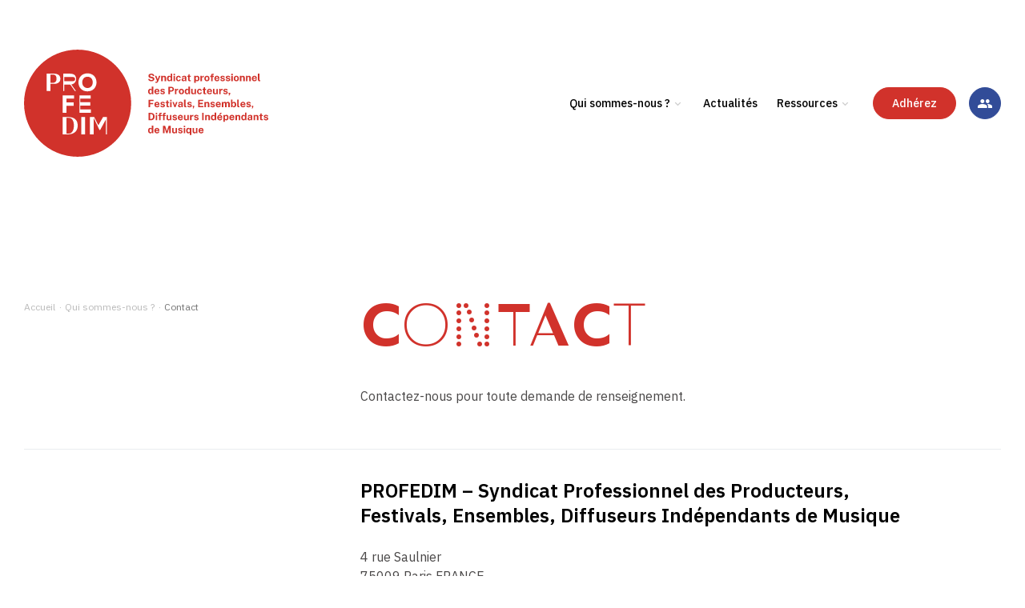

--- FILE ---
content_type: text/html; charset=UTF-8
request_url: https://www.profedim.org/qui-sommes-nous/contact/
body_size: 28042
content:
<!DOCTYPE html>
<html lang="fr-FR">
  <head>
    <meta charset="UTF-8">
    <meta name="viewport" content="width=device-width, initial-scale=1, maximum-scale=1">
    <meta name="format-detection" content="telephone=no">
    <script>
    //Fix pour windows phone, rwd
    if (navigator.userAgent.match(/IEMobile\/10\.0/)) {
      var msViewportStyle = document.createElement("style");
      msViewportStyle.appendChild(
        document.createTextNode(
          "@-ms-viewport{width:auto!important}"
        )
      );
      document.getElementsByTagName("head")[0].
      appendChild(msViewportStyle);
    }
    </script>
    <link rel="apple-touch-icon" sizes="180x180" href="https://www.profedim.org/wp-content/themes/profedim/img/favicons/apple-touch-icon.png">
    <link rel="icon" type="image/png" sizes="32x32" href="https://www.profedim.org/wp-content/themes/profedim/img/favicons/favicon-32x32.png">
    <link rel="icon" type="image/png" sizes="16x16" href="https://www.profedim.org/wp-content/themes/profedim/img/favicons/favicon-16x16.png">
    <link rel="manifest" href="https://www.profedim.org/wp-content/themes/profedim/img/favicons/site.webmanifest">
    <link rel="mask-icon" href="https://www.profedim.org/wp-content/themes/profedim/img/favicons/safari-pinned-tab.svg" color="#d1322b">
    <meta name="msapplication-TileColor" content="#ffffff">
    <meta name="theme-color" content="#ffffff">
    <!-- Google Analytics -->
    <meta name='robots' content='index, follow, max-image-preview:large, max-snippet:-1, max-video-preview:-1' />
	<!-- This site is optimized with the Yoast SEO plugin v26.8 - https://yoast.com/product/yoast-seo-wordpress/ -->
	<title>Contact &#8212; PROFEDIM</title>
	<link rel="canonical" href="https://dev.travers.media/profedim/qui-sommes-nous/contact/" />
	<meta property="og:locale" content="fr_FR" />
	<meta property="og:type" content="article" />
	<meta property="og:title" content="Contact &#8212; PROFEDIM" />
	<meta property="og:url" content="https://dev.travers.media/profedim/qui-sommes-nous/contact/" />
	<meta property="og:site_name" content="PROFEDIM" />
	<meta property="article:publisher" content="https://www.facebook.com/SyndicatProfedim" />
	<meta property="article:modified_time" content="2023-08-07T11:04:25+00:00" />
	<meta property="og:image" content="https://www.profedim.org/wp-content/uploads/2023/11/profedim.png" />
	<meta property="og:image:width" content="306" />
	<meta property="og:image:height" content="306" />
	<meta property="og:image:type" content="image/png" />
	<meta name="twitter:card" content="summary_large_image" />
	<meta name="twitter:site" content="@profedim" />
	<script type="application/ld+json" class="yoast-schema-graph">{"@context":"https://schema.org","@graph":[{"@type":"WebPage","@id":"https://dev.travers.media/profedim/qui-sommes-nous/contact/","url":"https://dev.travers.media/profedim/qui-sommes-nous/contact/","name":"Contact &#8212; PROFEDIM","isPartOf":{"@id":"https://www.profedim.org/#website"},"datePublished":"2023-03-03T09:43:46+00:00","dateModified":"2023-08-07T11:04:25+00:00","breadcrumb":{"@id":"https://dev.travers.media/profedim/qui-sommes-nous/contact/#breadcrumb"},"inLanguage":"fr-FR","potentialAction":[{"@type":"ReadAction","target":["https://dev.travers.media/profedim/qui-sommes-nous/contact/"]}]},{"@type":"BreadcrumbList","@id":"https://dev.travers.media/profedim/qui-sommes-nous/contact/#breadcrumb","itemListElement":[{"@type":"ListItem","position":1,"name":"Home","item":"https://dev.travers.media/profedim/"},{"@type":"ListItem","position":2,"name":"Qui sommes-nous ?","item":"https://dev.travers.media/profedim/qui-sommes-nous/"},{"@type":"ListItem","position":3,"name":"Contact"}]},{"@type":"WebSite","@id":"https://www.profedim.org/#website","url":"https://www.profedim.org/","name":"PROFEDIM - Syndicat professionnel","description":"","publisher":{"@id":"https://www.profedim.org/#organization"},"alternateName":"PROFEDIM","potentialAction":[{"@type":"SearchAction","target":{"@type":"EntryPoint","urlTemplate":"https://www.profedim.org/?s={search_term_string}"},"query-input":{"@type":"PropertyValueSpecification","valueRequired":true,"valueName":"search_term_string"}}],"inLanguage":"fr-FR"},{"@type":"Organization","@id":"https://www.profedim.org/#organization","name":"PROFEDIM - Syndicat professionnel","alternateName":"PROFEDIM","url":"https://www.profedim.org/","logo":{"@type":"ImageObject","inLanguage":"fr-FR","@id":"https://www.profedim.org/#/schema/logo/image/","url":"https://www.profedim.org/wp-content/uploads/2023/11/profedim.png","contentUrl":"https://www.profedim.org/wp-content/uploads/2023/11/profedim.png","width":306,"height":306,"caption":"PROFEDIM - Syndicat professionnel"},"image":{"@id":"https://www.profedim.org/#/schema/logo/image/"},"sameAs":["https://www.facebook.com/SyndicatProfedim","https://x.com/profedim"]}]}</script>
<link rel='dns-prefetch' href='//fonts.googleapis.com' />
<style id='wp-img-auto-sizes-contain-inline-css' type='text/css'>
img:is([sizes=auto i],[sizes^="auto," i]){contain-intrinsic-size:3000px 1500px}
/*# sourceURL=wp-img-auto-sizes-contain-inline-css */
</style>
<link rel='stylesheet' id='google-fonts-css' href='https://fonts.googleapis.com/css2?family=IBM+Plex+Sans:ital,wght@0,400;0,500;0,600;0,700;1,400;1,500;1,600;1,700&#038;display=swap' type='text/css' media='all' />
<link rel='stylesheet' id='main-style-css' href='https://www.profedim.org/wp-content/themes/profedim/build/css/style.css?ver=1769010866' type='text/css' media='all' />
<script type="text/javascript" src="https://www.profedim.org/wordpress/wp-includes/js/jquery/jquery.min.js?ver=3.7.1" id="jquery-core-js"></script>
<script type="text/javascript" src="https://www.profedim.org/wordpress/wp-includes/js/jquery/jquery-migrate.min.js?ver=3.4.1" id="jquery-migrate-js"></script>
<script type="application/ld+json">
{
    "@context": "http://schema.org",
    "@type": "BreadcrumbList",
    "itemListElement": [
        {
            "@type": "listItem",
            "position": 1,
            "name": "Accueil",
            "item": "https://www.profedim.org/"
        },
        {
            "@type": "listItem",
            "position": 2,
            "name": "Qui sommes-nous ?",
            "item": "https://www.profedim.org/qui-sommes-nous/"
        },
        {
            "@type": "listItem",
            "position": 3,
            "name": "Contact"
        }
    ]
}
</script>  <style id='wp-block-paragraph-inline-css' type='text/css'>
.is-small-text{font-size:.875em}.is-regular-text{font-size:1em}.is-large-text{font-size:2.25em}.is-larger-text{font-size:3em}.has-drop-cap:not(:focus):first-letter{float:left;font-size:8.4em;font-style:normal;font-weight:100;line-height:.68;margin:.05em .1em 0 0;text-transform:uppercase}body.rtl .has-drop-cap:not(:focus):first-letter{float:none;margin-left:.1em}p.has-drop-cap.has-background{overflow:hidden}:root :where(p.has-background){padding:1.25em 2.375em}:where(p.has-text-color:not(.has-link-color)) a{color:inherit}p.has-text-align-left[style*="writing-mode:vertical-lr"],p.has-text-align-right[style*="writing-mode:vertical-rl"]{rotate:180deg}
/*# sourceURL=https://www.profedim.org/wordpress/wp-includes/blocks/paragraph/style.min.css */
</style>
</head>
  <body class="" data-instant-no-mousedown-shortcut>
    <header id="header" class="header" role="banner">
      <div class="header_wrapper">
        <a class="header_logo logo" href="https://www.profedim.org/" rel="home" aria-label="PROFEDIM">
          <svg class="logo_svg" version="1.1" id="Calque_1" xmlns="http://www.w3.org/2000/svg" xmlns:xlink="http://www.w3.org/1999/xlink" x="0px" y="0px"
	 viewBox="0 0 327.997559 143.882004" style="enable-background:new 0 0 327.997559 143.882004;" xml:space="preserve">
<path class="logo_txt" fill="#d1322b" d="M170.953552,42.469799c-0.5,0-0.974991-0.062401-1.449997-0.187401
	c-0.474991-0.125-0.899002-0.3125-1.287003-0.5625c-0.386993-0.249897-0.71199-0.562397-0.96199-0.924797
	c-0.25-0.362503-0.400009-0.812401-0.449997-1.2999h2.049988c0.062012,0.299999,0.199005,0.562397,0.399002,0.762398
	s0.449997,0.362499,0.763,0.475002c0.311996,0.1124,0.662003,0.162399,1.061996,0.162399
	c0.313004,0,0.613007-0.049999,0.900009-0.137402c0.287994-0.087498,0.513-0.237499,0.699997-0.424999
	c0.175003-0.1875,0.263-0.4249,0.263-0.712399c0-0.337502-0.125-0.599899-0.375-0.762402
	c-0.25-0.174999-0.587997-0.3125-1.013-0.412498l-1.862-0.399902c-0.524994-0.112499-0.987-0.274998-1.375-0.512398
	c-0.386993-0.237499-0.686996-0.537502-0.899994-0.912399c-0.212006-0.375-0.312012-0.824902-0.312012-1.3624
	c0-0.624901,0.175003-1.149803,0.512009-1.5998c0.337997-0.449902,0.813004-0.7999,1.399994-1.0373
	c0.587006-0.237503,1.25-0.362503,1.987-0.362503c0.824997,0,1.525009,0.137501,2.100006,0.400002
	c0.574997,0.262402,1.011993,0.624901,1.311996,1.087299c0.300003,0.462502,0.449997,0.962402,0.462997,1.524799h-2.011993
	c-0.03801-0.337399-0.138-0.624897-0.313004-0.824898c-0.175003-0.212402-0.399994-0.3624-0.675003-0.449902
	c-0.274994-0.087498-0.58699-0.137501-0.936996-0.137501c-0.600006,0-1.037994,0.125-1.313004,0.362503
	c-0.274994,0.2374-0.412003,0.524899-0.412003,0.849899c0,0.2999,0.100006,0.5499,0.312012,0.7374
	c0.212997,0.187401,0.549988,0.324898,1.013,0.4249l1.724991,0.375c0.637009,0.125,1.162003,0.324898,1.561996,0.587399
	c0.400009,0.262501,0.687012,0.587402,0.875,0.974899c0.187012,0.374901,0.275009,0.812401,0.275009,1.274803
	c0,0.599899-0.175003,1.124897-0.513,1.587299c-0.337006,0.462498-0.811996,0.812397-1.412003,1.062397
	C172.441559,42.344898,171.741562,42.469799,170.953552,42.469799z M177.603561,44.607101
	c-0.488007,0-0.925003-0.075001-1.337997-0.237503v-1.274799l0.712997,0.025002c0.311996,0.012501,0.550003,0,0.737-0.049999
	c0.188004-0.050003,0.324997-0.112503,0.425003-0.1875c0.099991-0.075001,0.161987-0.162403,0.21199-0.249901
	c0.050003-0.087502,0.074997-0.150002,0.087997-0.200001l0.125-0.387501l-2.761993-6.8116h1.987l1.699997,4.636902
	l1.725006-4.636902h1.96199l-2.875,7.149101c-0.25,0.599899-0.511993,1.062401-0.786987,1.387299
	c-0.275009,0.325001-0.575012,0.537502-0.900009,0.662399C178.290558,44.557098,177.978561,44.607101,177.603561,44.607101z
	 M184.226562,42.332401v-7.111603h1.974991V36.2206c0.113007-0.1749,0.25-0.337399,0.425003-0.499901
	c0.175003-0.162498,0.400009-0.299999,0.675003-0.399998c0.274994-0.099903,0.587997-0.162403,0.962997-0.162403
	c0.436996,0,0.837006,0.087502,1.223999,0.249901c0.375,0.174999,0.688004,0.4375,0.91301,0.7999
	c0.237,0.362499,0.349991,0.837402,0.349991,1.4249v4.686901h-2.013v-4.437c0-0.387402-0.112-0.6749-0.33699-0.8624
	c-0.225006-0.187401-0.512009-0.287399-0.837006-0.287399c-0.225006,0-0.438004,0.037498-0.638,0.112499
	c-0.199997,0.074902-0.375,0.199902-0.5,0.349899c-0.125,0.150002-0.186996,0.350002-0.186996,0.574902v4.5495h-2.013V42.332401z
	 M195.076553,42.469898c-0.949997,0-1.699997-0.324997-2.224991-0.9874c-0.525009-0.662399-0.800003-1.574799-0.800003-2.749699
	c0-0.7374,0.112-1.387299,0.324997-1.937199c0.212006-0.549999,0.537003-0.962402,0.949997-1.262402
	c0.425003-0.2999,0.937012-0.449898,1.550003-0.449898c0.262009,0,0.5,0.024998,0.712006,0.087498
	c0.21199,0.0625,0.425003,0.137402,0.612,0.2374c0.188004,0.100002,0.337997,0.212502,0.474991,0.350002
	c0.138,0.137497,0.25,0.274998,0.338013,0.4249v-4.074501h2.011993v10.2113h-1.462006l-0.224991-1.462299
	c-0.063004,0.199898-0.16301,0.387398-0.275009,0.574898c-0.112991,0.1875-0.263,0.3624-0.437988,0.512402
	c-0.175003,0.149998-0.400009,0.274998-0.662003,0.362499C195.700562,42.394901,195.426559,42.469898,195.076553,42.469898z
	 M195.513565,41.032501c0.5,0,0.875-0.1749,1.125-0.524902c0.25-0.349998,0.375-0.949898,0.375-1.7873
	c0-0.4874-0.063004-0.887398-0.175003-1.212299c-0.113007-0.325001-0.275009-0.5625-0.488007-0.712399
	c-0.21199-0.162502-0.487-0.237499-0.82399-0.237499c-0.438004,0-0.800003,0.162498-1.088013,0.499897
	c-0.286987,0.337502-0.436996,0.887402-0.436996,1.6623c0,0.787403,0.137009,1.374901,0.400009,1.749802
	C194.688553,40.8451,195.051559,41.032501,195.513565,41.032501z M200.750565,34.208401v-1.812302h1.94899v1.812302H200.750565z
	 M200.775558,42.332401v-7.111603h1.912003v7.111603H200.775558z M207.511566,42.469898
	c-0.662003,0-1.25-0.149998-1.762009-0.437397c-0.513-0.287502-0.925003-0.712502-1.225006-1.262402
	c-0.299988-0.5499-0.436996-1.199799-0.436996-1.9622c0-0.737499,0.137009-1.374901,0.425003-1.937298
	c0.287003-0.562401,0.686996-0.999901,1.199005-1.312302c0.513-0.3125,1.112991-0.474998,1.800003-0.474998
	c0.599991,0,1.112991,0.125,1.549988,0.362499c0.437012,0.2374,0.775009,0.574898,1.025009,0.987301
	c0.25,0.412498,0.386993,0.874897,0.425003,1.387398h-1.675003c-0.037003-0.1875-0.100006-0.375-0.199997-0.5625
	c-0.100006-0.187401-0.237015-0.337399-0.425003-0.462399c-0.187012-0.125-0.412003-0.1875-0.687012-0.1875
	c-0.462997,0-0.849991,0.174999-1.137985,0.537498c-0.287003,0.3624-0.437012,0.912399-0.437012,1.637302
	c0,0.687397,0.137009,1.237297,0.425003,1.649799c0.287003,0.399899,0.675003,0.6124,1.186996,0.6124
	c0.275009,0,0.5-0.0625,0.675003-0.200001s0.324997-0.287502,0.425003-0.474899
	c0.100006-0.1875,0.162994-0.362499,0.188004-0.525002h1.623993c-0.037003,0.487499-0.175003,0.937401-0.425003,1.324902
	c-0.25,0.399899-0.599991,0.712399-1.024994,0.937397C208.599564,42.357399,208.099564,42.469898,207.511566,42.469898z
	 M214.048553,42.469799c-0.449997,0-0.849991-0.087498-1.224991-0.249901c-0.362-0.174999-0.650009-0.412498-0.862-0.737499
	c-0.212997-0.324898-0.313004-0.712399-0.313004-1.174801c0-0.774899,0.287994-1.374798,0.875-1.774799
	c0.587006-0.399899,1.5-0.6124,2.761993-0.624897l0.888-0.012501v-0.424999c0-0.324902-0.099991-0.574902-0.287994-0.749901
	c-0.186996-0.1749-0.487-0.262402-0.886993-0.262402c-0.28801,0-0.563004,0.075001-0.825012,0.212402
	c-0.263,0.137497-0.449997,0.362499-0.549988,0.699898h-1.675003c0.024994-0.512398,0.175003-0.937298,0.449997-1.262299
	c0.274994-0.337502,0.636993-0.574902,1.100006-0.7374c0.46199-0.162502,0.987-0.25,1.58699-0.25
	c0.725006,0,1.300003,0.087498,1.75,0.274998c0.436996,0.175003,0.762009,0.437401,0.962006,0.774902
	c0.199997,0.337498,0.300003,0.7374,0.300003,1.199799v4.999401h-1.674011l-0.162994-1.2248
	c-0.237,0.512398-0.550003,0.8624-0.912003,1.062401C214.985565,42.369801,214.548553,42.469799,214.048553,42.469799z
	 M214.735565,41.157501c0.174988,0,0.349991-0.037502,0.524994-0.100002s0.324997-0.149998,0.462997-0.262501
	c0.137009-0.112499,0.25-0.2374,0.324997-0.387398c0.075012-0.150002,0.125-0.287502,0.125-0.4375V38.9203l-0.724991,0.012501
	c-0.337997,0-0.650009,0.0499-0.938004,0.124901c-0.287003,0.075001-0.524994,0.200001-0.699997,0.362499
	c-0.175003,0.174999-0.262009,0.399899-0.262009,0.687401c0,0.324997,0.112,0.587399,0.337006,0.774899
	C214.123566,41.057499,214.39856,41.157501,214.735565,41.157501z M222.797562,42.407398c-0.625,0-1.112-0.074997-1.449997-0.237499
	c-0.337006-0.162498-0.575012-0.387398-0.712006-0.6749c-0.138-0.287498-0.199997-0.624901-0.199997-0.999901v-3.874496h-1.150009
	v-1.399803h1.212006l0.513-2.149799h1.425003v2.137302h1.574997v1.399799h-1.574997l0.011993,3.786999
	c0,0.174999,0.025009,0.299999,0.063004,0.387501c0.037003,0.087498,0.112,0.137501,0.212006,0.162498
	c0.099991,0.025002,0.212997,0.037502,0.362991,0.037502h0.949997v1.237297c-0.099991,0.037502-0.237991,0.075001-0.437988,0.112503
	C223.410553,42.394901,223.147552,42.407398,222.797562,42.407398z M228.559555,44.544701v-9.323902h2.012009l0.013,1.024902
	c0.098999-0.174999,0.237-0.325001,0.386993-0.462502c0.149994-0.137398,0.324997-0.262398,0.511993-0.3624
	c0.188004-0.099998,0.388-0.1875,0.613007-0.237499s0.449997-0.087502,0.699997-0.087502c0.525009,0,1,0.125,1.412003,0.387501
	c0.412994,0.262402,0.737,0.662399,0.975006,1.199802c0.237,0.537498,0.349991,1.224899,0.349991,2.049797
	c0,0.8624-0.125,1.574802-0.375,2.124702S234.558563,41.82,234.108551,42.0825
	c-0.449997,0.262398-0.949997,0.399899-1.511993,0.399899c-0.225006,0-0.449997-0.024998-0.649994-0.087498
	c-0.200012-0.0625-0.388-0.150002-0.563004-0.262402c-0.175003-0.112499-0.324997-0.237499-0.462006-0.387501
	c-0.138-0.149998-0.25-0.299999-0.349991-0.474899v3.274601H228.559555z M232.108551,40.995098
	c0.438004,0,0.800003-0.1875,1.100006-0.537399c0.300003-0.362499,0.449997-0.937397,0.449997-1.7248
	c0-0.687397-0.136993-1.224899-0.425003-1.612297c-0.286987-0.387501-0.649994-0.575001-1.112-0.575001
	c-0.513,0-0.899994,0.212498-1.162994,0.625c-0.248993,0.4249-0.373993,0.937401-0.373993,1.562298
	c0,0.399902,0.049988,0.774902,0.161987,1.112301c0.112,0.337502,0.275009,0.625,0.512009,0.837399
	C231.471558,40.8951,231.75856,40.995098,232.108551,40.995098z M236.907562,42.332401v-7.111603h1.938004V36.9081
	c0.112-0.362499,0.274994-0.6749,0.487-0.949902c0.212997-0.274899,0.462997-0.4874,0.761993-0.637398
	c0.300003-0.150002,0.638-0.225002,1.013-0.225002c0.061996,0,0.125,0,0.186996,0.012501
	c0.063004,0.012501,0.100006,0.012501,0.125,0.025002v1.9123c-0.037003-0.012501-0.08699-0.025002-0.149994-0.037502
	c-0.061996,0-0.112-0.012497-0.150009-0.012497c-0.399994-0.037502-0.724991-0.025002-1.011993,0.037498
	s-0.511993,0.150002-0.675003,0.287399c-0.162003,0.137501-0.300003,0.299999-0.375,0.487499s-0.112,0.412403-0.112,0.649902
	v3.886997h-2.037994V42.332401z M245.669556,42.469898c-0.699997,0-1.300003-0.149998-1.824997-0.449898
	c-0.511993-0.299999-0.912003-0.724899-1.199997-1.262402c-0.287003-0.5499-0.425003-1.187298-0.425003-1.937199
	s0.138-1.399899,0.425003-1.962299c0.287994-0.562401,0.675003-0.999901,1.199997-1.299801
	c0.511993-0.3125,1.125-0.462502,1.824997-0.462502s1.311996,0.150002,1.824997,0.462502
	c0.512009,0.2999,0.912003,0.7374,1.186996,1.299801c0.275024,0.562401,0.425018,1.224899,0.425018,1.9748
	c0,0.712399-0.138,1.3498-0.412994,1.8997c-0.275024,0.549999-0.662018,0.974899-1.174011,1.287399
	C247.006561,42.319901,246.394562,42.469898,245.669556,42.469898z M245.669556,40.982601
	c0.350006,0,0.637009-0.100002,0.850006-0.3125c0.21199-0.212402,0.375-0.474899,0.46199-0.812401
	c0.088013-0.337399,0.150009-0.699902,0.150009-1.0998c0-0.375-0.037003-0.724899-0.125-1.062401
	c-0.087006-0.337498-0.237-0.599899-0.449997-0.812401c-0.212006-0.212498-0.512009-0.3125-0.875-0.3125
	c-0.350006,0-0.637009,0.100002-0.862,0.287502c-0.213013,0.200001-0.375,0.462498-0.475006,0.787399
	c-0.100006,0.337502-0.149994,0.699902-0.149994,1.099899c0,0.374901,0.049988,0.724899,0.136993,1.074802
	c0.087997,0.337498,0.25,0.625,0.462997,0.837399C245.006561,40.870098,245.294556,40.982601,245.669556,40.982601z
	 M251.281555,42.332401v-5.7118h-1.312988v-1.399803h1.312988V34.1959c0-0.574902,0.175018-1.012402,0.511993-1.337399
	c0.338013-0.312401,0.813019-0.474903,1.425018-0.474903h1.625l0.011993,1.337303h-0.937012
	c-0.25,0-0.424988,0.0625-0.524994,0.1875s-0.149994,0.337498-0.149994,0.624897v0.6875h1.536987v1.399803h-1.498993v5.7118
	H251.281555z M259.192566,42.469898c-0.700012,0-1.325012-0.149998-1.862-0.437397
	c-0.537994-0.300003-0.950012-0.712402-1.25-1.249901c-0.300018-0.537399-0.450012-1.174801-0.450012-1.912201
	c0-0.712498,0.138-1.349899,0.412994-1.924801c0.274017-0.574898,0.662018-1.024899,1.174011-1.3498
	c0.513-0.337498,1.138-0.5,1.863007-0.5s1.324005,0.150002,1.824005,0.462502c0.487976,0.2999,0.862976,0.724899,1.112976,1.274799
	c0.25,0.537399,0.375,1.1749,0.375,1.874802V39.2453h-4.774994c0,0.362499,0.063019,0.6749,0.175018,0.949902
	c0.112976,0.262497,0.287994,0.474899,0.524994,0.624897c0.225006,0.150002,0.5,0.212502,0.824982,0.212502
	c0.338013,0,0.638-0.075001,0.900024-0.225002c0.261993-0.149998,0.436981-0.387398,0.536987-0.724899h1.812988
	c-0.087982,0.499901-0.287994,0.937401-0.599976,1.287399c-0.313019,0.349903-0.713013,0.624901-1.163025,0.812302
	C260.167572,42.382401,259.692566,42.469898,259.192566,42.469898z M257.630554,38.045502h2.899017
	c0-0.287502-0.050018-0.550003-0.162018-0.787403c-0.113007-0.237499-0.261993-0.424999-0.475006-0.5625
	c-0.211975-0.137497-0.474976-0.212399-0.799988-0.212399c-0.312012,0-0.575012,0.074902-0.786987,0.224899
	c-0.213013,0.150002-0.388,0.337502-0.5,0.575001C257.680573,37.533001,257.617554,37.783001,257.630554,38.045502z
	 M266.71756,42.469898c-0.5,0-0.975006-0.074997-1.424988-0.25c-0.450012-0.162498-0.838013-0.4249-1.163025-0.774899
	c-0.311981-0.349998-0.524994-0.7999-0.599976-1.362301h1.737976c0.062012,0.249901,0.175018,0.449902,0.337006,0.599899
	c0.162994,0.150002,0.338013,0.25,0.537994,0.3125c0.200012,0.062401,0.400024,0.087402,0.575012,0.087402
	c0.386993,0,0.699005-0.062401,0.937012-0.187401c0.237-0.125,0.349976-0.3125,0.349976-0.5625
	c0-0.187401-0.074982-0.349899-0.212982-0.462399c-0.136993-0.112499-0.375-0.200001-0.687012-0.262501l-1.25-0.262402
	c-0.625-0.137497-1.136993-0.362499-1.511993-0.674999c-0.388-0.312401-0.575012-0.774899-0.575012-1.362301
	c0-0.4249,0.100006-0.812397,0.337006-1.149899c0.238007-0.337399,0.563019-0.6124,1.013-0.7999
	c0.450012-0.187401,0.987-0.2999,1.636993-0.2999c0.875,0,1.575012,0.1875,2.100006,0.574902
	c0.524994,0.387497,0.787018,0.9249,0.800018,1.624798h-1.675018c-0.049988-0.274998-0.187988-0.4874-0.412994-0.637398
	c-0.223999-0.150002-0.498993-0.225002-0.837006-0.225002c-0.350006,0-0.625,0.0625-0.850006,0.1875
	c-0.224976,0.125-0.336975,0.3125-0.336975,0.562401c0,0.1875,0.086975,0.337502,0.274994,0.4375
	c0.186981,0.112499,0.462006,0.200001,0.850006,0.274899l1.148987,0.262501c0.399994,0.100002,0.725006,0.225002,0.975006,0.400002
	c0.25,0.1749,0.437988,0.349899,0.574982,0.5499c0.138,0.200001,0.238007,0.399899,0.288025,0.599899
	c0.049988,0.200001,0.074982,0.375,0.074982,0.537498c0,0.474899-0.125,0.874802-0.375,1.212299
	c-0.25,0.337502-0.600006,0.587402-1.049988,0.762402C267.829559,42.382401,267.317566,42.469898,266.71756,42.469898z
	 M273.965546,42.469898c-0.5,0-0.974976-0.074997-1.423981-0.25c-0.450012-0.162498-0.838013-0.4249-1.162994-0.774899
	c-0.312012-0.349998-0.525024-0.7999-0.600006-1.362301h1.738007c0.061981,0.249901,0.174988,0.449902,0.336975,0.599899
	c0.162018,0.150002,0.337006,0.25,0.537018,0.3125c0.199982,0.062401,0.399994,0.087402,0.574982,0.087402
	c0.388,0,0.700012-0.062401,0.938019-0.187401c0.237-0.125,0.350006-0.3125,0.350006-0.5625
	c0-0.187401-0.075012-0.349899-0.213013-0.462399c-0.136993-0.112499-0.375-0.200001-0.687012-0.262501l-1.25-0.262402
	c-0.625-0.137497-1.136993-0.362499-1.511993-0.674999c-0.388-0.312401-0.574982-0.774899-0.574982-1.362301
	c0-0.4249,0.099976-0.812397,0.336975-1.149899c0.238007-0.337399,0.563019-0.6124,1.013-0.7999
	c0.450012-0.187401,0.987-0.2999,1.637024-0.2999c0.875,0,1.574982,0.1875,2.099976,0.574902
	c0.525024,0.387497,0.787018,0.9249,0.800018,1.624798h-1.675018c-0.049988-0.274998-0.187988-0.4874-0.412994-0.637398
	c-0.225006-0.150002-0.5-0.225002-0.837006-0.225002c-0.349976,0-0.625,0.0625-0.849976,0.1875
	c-0.225006,0.125-0.337006,0.3125-0.337006,0.562401c0,0.1875,0.087006,0.337502,0.273987,0.4375
	c0.188019,0.112499,0.463013,0.200001,0.850006,0.274899l1.149994,0.262501c0.399994,0.100002,0.725006,0.225002,0.975006,0.400002
	c0.25,0.1749,0.437988,0.349899,0.575012,0.5499c0.138,0.200001,0.237976,0.399899,0.287994,0.599899
	c0.049988,0.200001,0.074005,0.375,0.074005,0.537498c0,0.474899-0.124023,0.874802-0.374023,1.212299
	c-0.25,0.337502-0.599976,0.587402-1.049988,0.762402C275.078552,42.382401,274.553558,42.469898,273.965546,42.469898z
	 M278.340546,34.208401v-1.812302h1.950012v1.812302H278.340546z M278.36557,42.332401v-7.111603h1.912994v7.111603H278.36557z
	 M285.114563,42.469898c-0.700012,0-1.300018-0.149998-1.825012-0.449898c-0.511993-0.299999-0.911987-0.724899-1.199982-1.262402
	c-0.287018-0.5499-0.425018-1.187298-0.425018-1.937199s0.138-1.399899,0.425018-1.962299
	c0.287994-0.562401,0.674988-0.999901,1.199982-1.299801c0.513-0.3125,1.125-0.462502,1.825012-0.462502
	c0.699982,0,1.311981,0.150002,1.824982,0.462502c0.512024,0.2999,0.912018,0.7374,1.187012,1.299801
	s0.424988,1.224899,0.424988,1.9748c0,0.712399-0.136993,1.3498-0.411987,1.8997
	c-0.274994,0.549999-0.662994,0.974899-1.174988,1.287399C286.451569,42.319901,285.839569,42.469898,285.114563,42.469898z
	 M285.127563,40.982601c0.350006,0,0.636993-0.100002,0.848999-0.3125c0.212982-0.212402,0.375-0.474899,0.462982-0.812401
	c0.087006-0.337399,0.150024-0.699902,0.150024-1.0998c0-0.375-0.038025-0.724899-0.125-1.062401
	c-0.088013-0.337498-0.238007-0.599899-0.450012-0.812401c-0.213013-0.212498-0.511993-0.3125-0.875-0.3125
	c-0.350006,0-0.636993,0.100002-0.862,0.287502c-0.213013,0.200001-0.375,0.462498-0.475006,0.787399
	c-0.100006,0.337502-0.149994,0.699902-0.149994,1.099899c0,0.374901,0.049988,0.724899,0.136993,1.074802
	c0.088013,0.337498,0.25,0.625,0.463013,0.837399C284.452545,40.870098,284.752563,40.982601,285.127563,40.982601z
	 M289.926544,42.332401v-7.111603h1.975006V36.2206c0.113007-0.1749,0.25-0.337399,0.425018-0.499901
	c0.174988-0.162498,0.399994-0.299999,0.674988-0.399998c0.274994-0.099903,0.587006-0.162403,0.962006-0.162403
	c0.437988,0,0.837982,0.087502,1.225006,0.249901c0.375,0.174999,0.687988,0.4375,0.912994,0.7999
	c0.237,0.362499,0.350006,0.837402,0.350006,1.4249v4.686901h-2.013v-4.437c0-0.387402-0.112-0.6749-0.337006-0.8624
	c-0.225006-0.187401-0.513-0.287399-0.837006-0.287399c-0.225006,0-0.437988,0.037498-0.638,0.112499
	c-0.200012,0.074902-0.375,0.199902-0.5,0.349899c-0.125,0.150002-0.187012,0.350002-0.187012,0.574902v4.5495h-2.013V42.332401z
	 M298.075562,42.332401v-7.111603h1.973999V36.2206c0.113007-0.1749,0.25-0.337399,0.424988-0.499901
	c0.175018-0.162498,0.400024-0.299999,0.675018-0.399998c0.274994-0.099903,0.587982-0.162403,0.962982-0.162403
	c0.437012,0,0.837006,0.087502,1.225006,0.249901c0.373993,0.174999,0.687012,0.4375,0.912018,0.7999
	c0.237,0.362499,0.349976,0.837402,0.349976,1.4249v4.686901h-2.011993v-4.437c0-0.387402-0.113007-0.6749-0.337982-0.8624
	c-0.225006-0.187401-0.512024-0.287399-0.837006-0.287399c-0.225006,0-0.438019,0.037498-0.638,0.112499
	c-0.200012,0.074902-0.375,0.199902-0.5,0.349899c-0.125,0.150002-0.187012,0.350002-0.187012,0.574902v4.5495h-2.011993V42.332401z
	 M309.499573,42.469898c-0.700012,0-1.325012-0.149998-1.863007-0.437397c-0.537018-0.300003-0.950012-0.712402-1.25-1.249901
	c-0.300018-0.537399-0.450012-1.174801-0.450012-1.912201c0-0.712498,0.138-1.349899,0.412994-1.924801
	c0.275024-0.574898,0.662018-1.024899,1.175018-1.3498c0.511993-0.337498,1.136993-0.5,1.862-0.5
	s1.324982,0.150002,1.824982,0.462502c0.487,0.2999,0.862,0.724899,1.112,1.274799c0.25,0.537399,0.375,1.1749,0.375,1.874802
	V39.2453h-4.773987c0,0.362499,0.062012,0.6749,0.174988,0.949902c0.112,0.262497,0.287018,0.474899,0.525024,0.624897
	c0.224976,0.150002,0.5,0.212502,0.824982,0.212502c0.337006,0,0.636993-0.075001,0.899017-0.225002
	c0.263-0.149998,0.437988-0.387398,0.537994-0.724899h1.811981c-0.086975,0.499901-0.286987,0.937401-0.599976,1.287399
	c-0.312012,0.349903-0.712006,0.624901-1.162018,0.812302C310.473572,42.382401,309.998566,42.469898,309.499573,42.469898z
	 M307.936554,38.045502h2.899994c0-0.287502-0.049988-0.550003-0.162994-0.787403
	c-0.112-0.237499-0.261993-0.424999-0.475006-0.5625c-0.211975-0.137497-0.474976-0.212399-0.798981-0.212399
	c-0.313019,0-0.575012,0.074902-0.787994,0.224899c-0.212006,0.150002-0.387024,0.337502-0.5,0.575001
	C307.986572,37.533001,307.924561,37.783001,307.936554,38.045502z M316.423553,42.457401c-0.524994,0-0.937988-0.0625-1.25-0.1875
	c-0.311981-0.125-0.536987-0.287502-0.674988-0.4874c-0.149994-0.200001-0.237-0.425003-0.287018-0.6749
	c-0.037994-0.25-0.062988-0.5-0.062988-0.762501v-8.2239h1.962006V40.0952c0,0.262402,0.049988,0.474899,0.162994,0.637402
	c0.112,0.162498,0.325012,0.262497,0.636993,0.299999l0.338013,0.024998v1.237301c-0.138,0.049999-0.274994,0.087502-0.425018,0.125
	C316.710571,42.444901,316.560547,42.457401,316.423553,42.457401z M169.666565,59.967701
	c-0.950012,0-1.700012-0.325001-2.225006-0.9874s-0.798996-1.574802-0.798996-2.749702c0-0.7374,0.112-1.387299,0.32399-1.937199
	c0.213013-0.549999,0.53801-0.962399,0.950012-1.262402c0.424988-0.2999,0.937988-0.449898,1.549988-0.449898
	c0.263,0,0.5,0.024998,0.713013,0.087498c0.21199,0.0625,0.424988,0.137501,0.612,0.2374
	c0.186996,0.100002,0.33699,0.212502,0.474991,0.350002c0.137009,0.137501,0.25,0.274998,0.337006,0.4249V49.6064h2.013v10.2113
	h-1.462997l-0.225006-1.462299c-0.061996,0.199902-0.162003,0.387402-0.274994,0.574902
	c-0.112,0.1875-0.262009,0.362499-0.437012,0.512398c-0.174988,0.150002-0.399994,0.275002-0.661987,0.362499
	C170.291565,59.8927,170.016556,59.967701,169.666565,59.967701z M170.104553,58.5303c0.5,0,0.874008-0.1749,1.124008-0.524899
	c0.25-0.350002,0.375-0.949902,0.375-1.7873c0-0.4874-0.061996-0.887402-0.175003-1.212303
	c-0.112-0.324997-0.274994-0.5625-0.487-0.712399c-0.212006-0.162498-0.487-0.237499-0.824997-0.237499
	c-0.436996,0-0.800003,0.162498-1.087006,0.499901c-0.287994,0.337498-0.438004,0.887398-0.438004,1.6623
	c0,0.787399,0.138,1.374897,0.400009,1.749798C169.279556,58.342899,169.641556,58.5303,170.104553,58.5303z M178.615555,59.967701
	c-0.699997,0-1.324997-0.150002-1.862-0.4375c-0.537994-0.299999-0.949997-0.712402-1.25-1.249802
	c-0.300003-0.537498-0.449997-1.1749-0.449997-1.9123c0-0.712399,0.138-1.3498,0.412003-1.924801
	c0.274994-0.574898,0.662994-1.024799,1.175003-1.3498c0.513-0.337498,1.138-0.499897,1.862991-0.499897
	c0.725006,0,1.324005,0.149899,1.824005,0.462399c0.487991,0.299999,0.862991,0.724899,1.112991,1.274899
	c0.25,0.537403,0.375,1.174801,0.375,1.874702v0.537498h-4.774994c0,0.3624,0.063004,0.6749,0.175003,0.949802
	c0.112991,0.262497,0.287994,0.474998,0.524994,0.625c0.225006,0.149899,0.5,0.212399,0.824997,0.212399
	c0.338013,0,0.638-0.075001,0.900009-0.224899c0.261993-0.150002,0.436996-0.387501,0.537003-0.724899h1.812988
	c-0.087997,0.499897-0.287994,0.937298-0.599991,1.2873c-0.313004,0.349998-0.712997,0.624897-1.16301,0.812397
	C179.57756,59.880199,179.103561,59.967701,178.615555,59.967701z M177.040558,55.543201h2.899994
	c0-0.287502-0.049988-0.5499-0.162994-0.787403c-0.112-0.237499-0.261993-0.4249-0.475006-0.562397
	c-0.21199-0.137501-0.473999-0.212502-0.798996-0.212502c-0.313004,0-0.574997,0.075001-0.787994,0.224998
	c-0.212006,0.150002-0.387009,0.337402-0.5,0.574902C177.090561,55.0308,177.040558,55.280701,177.040558,55.543201z
	 M186.127563,59.967602c-0.5,0-0.975006-0.075001-1.425003-0.25c-0.449997-0.162403-0.837006-0.4249-1.162003-0.774902
	c-0.313004-0.349899-0.524994-0.7999-0.600006-1.362301h1.737c0.062012,0.25,0.175003,0.450001,0.337006,0.599903
	c0.162994,0.149998,0.337997,0.25,0.537994,0.3125c0.200012,0.0625,0.400009,0.087498,0.575012,0.087498
	c0.386993,0,0.699997-0.0625,0.936996-0.1875c0.237991-0.125,0.350006-0.3125,0.350006-0.562401
	c0-0.1875-0.075012-0.349998-0.212006-0.462498c-0.138-0.112499-0.375-0.199902-0.688004-0.262402l-1.25-0.262501
	c-0.625-0.137497-1.136993-0.362499-1.511993-0.6749c-0.387009-0.3125-0.575012-0.774899-0.575012-1.362297
	c0-0.425003,0.100006-0.8125,0.338013-1.149902c0.237-0.337498,0.561996-0.6124,1.011993-0.7999s0.987-0.299999,1.637009-0.299999
	c0.875,0,1.574997,0.1875,2.099991,0.575001c0.525009,0.387398,0.787003,0.924801,0.800003,1.624798h-1.675003
	c-0.050003-0.274998-0.186996-0.487499-0.412003-0.637497c-0.224991-0.149902-0.5-0.224903-0.837997-0.224903
	c-0.349991,0-0.625,0.0625-0.849991,0.187401c-0.225006,0.125-0.337006,0.3125-0.337006,0.5625
	c0,0.187401,0.087006,0.337402,0.274994,0.437401c0.187012,0.112499,0.462006,0.200001,0.850006,0.275002l1.149994,0.262398
	c0.400009,0.100002,0.725006,0.225002,0.973999,0.400002c0.25,0.174999,0.438004,0.349998,0.575012,0.5499
	c0.138,0.200001,0.237991,0.399998,0.287994,0.599998c0.050003,0.199902,0.074997,0.374901,0.074997,0.537399
	c0,0.474903-0.125,0.874901-0.375,1.212303c-0.25,0.337498-0.599991,0.587498-1.050003,0.762497
	C187.252563,59.892601,186.727554,59.967602,186.127563,59.967602z M193.876556,59.830101v-9.936199h3.662003
	c0.725006,0,1.375,0.124897,1.949997,0.374897s1.025009,0.6124,1.362,1.099899c0.337997,0.4874,0.5,1.074802,0.5,1.774803
	c0,0.662399-0.149994,1.2248-0.436996,1.687298c-0.300003,0.462402-0.699997,0.824802-1.238007,1.074802
	c-0.524994,0.25-1.149994,0.375-1.862,0.375h-1.899994v3.5495H193.876556z M195.876556,54.730801h1.862
	c0.5,0,0.912003-0.162502,1.237-0.487499c0.324997-0.324902,0.488007-0.724903,0.488007-1.199802
	c0-0.5-0.175003-0.887398-0.513-1.1749c-0.337006-0.287498-0.75-0.437401-1.237-0.437401h-1.837006V54.730801z M202.587555,59.8302
	v-7.111702h1.936996V54.4058c0.113007-0.3624,0.275009-0.6749,0.488007-0.949799
	c0.212006-0.275002,0.462006-0.487503,0.761993-0.637501c0.300003-0.149902,0.637009-0.224899,1.012009-0.224899
	c0.063004,0,0.125,0,0.188004,0.012497c0.061996,0.012501,0.099991,0.012501,0.125,0.025002v1.912201
	c-0.03801-0.012501-0.087997-0.025002-0.150009-0.037502c-0.062988,0-0.112991-0.012497-0.149994-0.012497
	c-0.400009-0.037502-0.725006-0.025002-1.013,0.037498c-0.287003,0.0625-0.512009,0.150002-0.673996,0.287498
	c-0.16301,0.137501-0.300003,0.300003-0.375,0.4874c-0.075012,0.1875-0.113007,0.412502-0.113007,0.650002v3.887001h-2.037003
	V59.8302z M211.348557,59.967701c-0.699005,0-1.298996-0.150002-1.824005-0.450001
	c-0.512985-0.299999-0.912994-0.724899-1.199997-1.262299c-0.287994-0.550003-0.425003-1.187401-0.425003-1.937302
	s0.137009-1.399799,0.425003-1.962299c0.287003-0.562401,0.675003-0.999802,1.199997-1.299801
	c0.512009-0.3125,1.125-0.462399,1.824005-0.462399c0.699997,0,1.313004,0.149899,1.824997,0.462399
	c0.513,0.299999,0.91301,0.7374,1.188004,1.299801c0.275009,0.5625,0.423996,1.224899,0.423996,1.9748
	c0,0.712399-0.136993,1.3498-0.411987,1.899799c-0.275009,0.5499-0.662003,0.9748-1.175003,1.2873
	C212.698563,59.817699,212.073563,59.967701,211.348557,59.967701z M211.361557,58.480301
	c0.350006,0,0.637009-0.099899,0.850006-0.312401c0.21199-0.212502,0.375-0.474998,0.46199-0.812401
	c0.088013-0.337498,0.150009-0.699898,0.150009-1.099899c0-0.374901-0.037003-0.724899-0.125-1.062401
	c-0.087006-0.337399-0.237-0.599899-0.449997-0.812401c-0.212006-0.212399-0.512009-0.312397-0.875-0.312397
	c-0.350006,0-0.637009,0.099998-0.862,0.287399c-0.212006,0.200001-0.375,0.462498-0.475006,0.787498
	c-0.100006,0.337402-0.149994,0.699902-0.149994,1.0998c0,0.375,0.049988,0.724899,0.137985,1.074902
	c0.087006,0.337399,0.25,0.624901,0.462006,0.837399C210.686554,58.380402,210.986557,58.480301,211.361557,58.480301z
	 M218.848557,59.967701c-0.949997,0-1.699997-0.325001-2.224991-0.9874c-0.525009-0.662399-0.800003-1.574802-0.800003-2.749702
	c0-0.7374,0.112991-1.387299,0.324997-1.937199c0.212997-0.549999,0.537994-0.962399,0.949997-1.262402
	c0.425003-0.2999,0.936996-0.449898,1.550003-0.449898c0.261993,0,0.5,0.024998,0.712006,0.087498
	c0.212997,0.0625,0.424988,0.137501,0.612991,0.2374c0.186996,0.100002,0.337006,0.212502,0.475006,0.350002
	c0.136993,0.137501,0.25,0.274998,0.33699,0.4249V49.6064h2.012009v10.2113h-1.462006l-0.224991-1.462299
	c-0.062012,0.199902-0.162003,0.387402-0.275009,0.574902c-0.112,0.1875-0.261993,0.362499-0.436996,0.512398
	c-0.175003,0.150002-0.399994,0.275002-0.662994,0.362499C219.473557,59.8927,219.198563,59.967701,218.848557,59.967701z
	 M219.285553,58.5303c0.5,0,0.875-0.1749,1.125-0.524899c0.25-0.350002,0.375-0.949902,0.375-1.7873
	c0-0.4874-0.061996-0.887402-0.174988-1.212303c-0.112-0.324997-0.275009-0.5625-0.487-0.712399
	c-0.213013-0.162498-0.488007-0.237499-0.825012-0.237499c-0.437988,0-0.799988,0.162498-1.087997,0.499901
	c-0.287003,0.337498-0.436996,0.887398-0.436996,1.6623c0,0.787399,0.136993,1.374897,0.399994,1.749798
	C218.460556,58.342899,218.823563,58.5303,219.285553,58.5303z M227.146561,59.967701
	c-0.324997,0-0.649002-0.049999-0.973999-0.150002c-0.313004-0.099998-0.613007-0.25-0.875-0.449898
	c-0.263-0.200001-0.475006-0.4375-0.625-0.725002c-0.16301-0.287399-0.238007-0.624901-0.238007-0.999798v-4.911903h2.013v4.661903
	c0,0.324997,0.112,0.599899,0.324005,0.812397c0.212997,0.212502,0.537994,0.3125,0.949997,0.3125
	c0.399994,0,0.712997-0.099998,0.938004-0.299999c0.224991-0.200001,0.349991-0.4874,0.349991-0.849899v-4.624401h1.987v7.111603
	h-1.511993l-0.238007-1.4123c-0.08699,0.412399-0.237,0.7374-0.46199,0.962399
	c-0.225006,0.224899-0.488007,0.374901-0.775009,0.462399C227.709564,59.930199,227.421555,59.967701,227.146561,59.967701z
	 M235.795563,59.967602c-0.662003,0-1.249008-0.149902-1.762009-0.437401c-0.511993-0.287502-0.925003-0.712402-1.224991-1.262302
	c-0.300003-0.549999-0.437012-1.199898-0.437012-1.962299c0-0.7374,0.137009-1.374798,0.425003-1.937298
	c0.287003-0.562401,0.686996-0.999802,1.199997-1.312302c0.512009-0.3125,1.112-0.474899,1.799011-0.474899
	c0.599991,0,1.112991,0.124901,1.550003,0.3624c0.437988,0.237499,0.774994,0.574898,1.024994,0.9874
	c0.25,0.412399,0.386993,0.874901,0.425003,1.387299h-1.675003c-0.037003-0.1875-0.100006-0.374901-0.199997-0.562401
	c-0.100006-0.1875-0.237-0.337498-0.425003-0.462498c-0.186996-0.124901-0.412003-0.187401-0.686996-0.187401
	c-0.462997,0-0.850006,0.1749-1.138,0.537399c-0.287003,0.362499-0.437012,0.912399-0.437012,1.637302
	c0,0.687397,0.138,1.237297,0.425003,1.649799c0.287003,0.399899,0.675003,0.6124,1.187012,0.6124
	c0.274994,0,0.5-0.0625,0.674988-0.199902c0.175003-0.137501,0.325012-0.287498,0.425003-0.474998
	c0.100006-0.1875,0.162994-0.362499,0.188004-0.524902h1.623993c-0.036987,0.4874-0.173996,0.937401-0.423996,1.324802
	c-0.25,0.399998-0.600006,0.712399-1.024994,0.937401C236.895554,59.855202,236.38356,59.967602,235.795563,59.967602z
	 M243.295563,59.917702c-0.625,0-1.113007-0.075001-1.449997-0.237503c-0.338013-0.162399-0.575012-0.387398-0.713013-0.6749
	c-0.136993-0.287399-0.19899-0.624897-0.19899-0.999897v-3.8745h-1.150009v-1.399803h1.212006l0.511993-2.149696h1.425003v2.137199
	h1.574997v1.399799h-1.574997l0.013,3.787098c0,0.1749,0.025009,0.2999,0.061996,0.387402
	c0.03801,0.087502,0.113007,0.137501,0.213013,0.162498c0.099991,0.025002,0.21199,0.037502,0.362,0.037502h0.949997v1.237301
	c-0.100006,0.037498-0.237,0.074997-0.436996,0.112499C243.920563,59.8927,243.645554,59.917702,243.295563,59.917702z
	 M249.219543,59.967701c-0.699982,0-1.324982-0.150002-1.861984-0.4375c-0.537003-0.299999-0.949997-0.712402-1.25-1.249802
	c-0.300003-0.537498-0.449997-1.1749-0.449997-1.9123c0-0.712399,0.138-1.3498,0.412994-1.924801
	c0.275009-0.574898,0.662003-1.024799,1.173996-1.3498c0.513-0.337498,1.138016-0.499897,1.862991-0.499897
	c0.725006,0,1.325012,0.149899,1.825012,0.462399c0.487,0.299999,0.862,0.724899,1.112,1.274899
	c0.25,0.537403,0.375,1.174801,0.375,1.874702v0.537498h-4.774994c0,0.3624,0.063004,0.6749,0.175003,0.949802
	c0.112991,0.262497,0.287979,0.474998,0.524979,0.625c0.225006,0.149899,0.5,0.212399,0.825012,0.212399
	c0.338013,0,0.638-0.075001,0.899994-0.224899c0.263-0.150002,0.438019-0.387501,0.537994-0.724899h1.812012
	c-0.087982,0.499897-0.287994,0.937298-0.600006,1.2873c-0.312988,0.349998-0.712982,0.624897-1.161987,0.812397
	C250.19455,59.880199,249.719543,59.967701,249.219543,59.967701z M247.657562,55.543201h2.899994
	c0-0.287502-0.049988-0.5499-0.162994-0.787403c-0.112-0.237499-0.261993-0.4249-0.475006-0.562397
	c-0.212006-0.137501-0.475006-0.212502-0.799988-0.212502c-0.312012,0-0.575012,0.075001-0.787018,0.224998
	c-0.212982,0.150002-0.387985,0.337402-0.499985,0.574902C247.707565,55.0308,247.644562,55.280701,247.657562,55.543201z
	 M256.506561,59.967701c-0.325012,0-0.649994-0.049999-0.975006-0.150002c-0.312988-0.099998-0.613007-0.25-0.875-0.449898
	c-0.263-0.200001-0.475006-0.4375-0.625-0.725002c-0.162994-0.287399-0.238007-0.624901-0.238007-0.999798v-4.911903h2.013v4.661903
	c0,0.324997,0.112,0.599899,0.325012,0.812397c0.212006,0.212502,0.536987,0.3125,0.949005,0.3125
	c0.399994,0,0.712982-0.099998,0.937988-0.299999s0.350006-0.4874,0.350006-0.849899v-4.624401h1.987v7.111603h-1.511993
	l-0.238007-1.4123c-0.087006,0.412399-0.237,0.7374-0.462006,0.962399c-0.225006,0.224899-0.488007,0.374901-0.774994,0.462399
	C257.068573,59.930199,256.781555,59.967701,256.506561,59.967701z M262.055573,59.8302v-7.111702h1.936981V54.4058
	c0.112-0.3624,0.274994-0.6749,0.487-0.949799c0.213013-0.275002,0.463013-0.487503,0.763-0.637501
	c0.300018-0.149902,0.636993-0.224899,1.011993-0.224899c0.063019,0,0.125,0,0.188019,0.012497
	c0.061981,0.012501,0.100006,0.012501,0.125,0.025002v1.912201c-0.037994-0.012501-0.088013-0.025002-0.149994-0.037502
	c-0.063019,0-0.113007-0.012497-0.150024-0.012497c-0.399994-0.037502-0.724976-0.025002-1.013,0.037498
	c-0.286987,0.0625-0.511993,0.150002-0.674988,0.287498c-0.161987,0.137501-0.299988,0.300003-0.375,0.4874
	c-0.075012,0.1875-0.112,0.412502-0.112,0.650002v3.887001h-2.036987V59.8302z M270.579559,59.967602
	c-0.5,0-0.975006-0.075001-1.424988-0.25c-0.450012-0.162403-0.838013-0.4249-1.163025-0.774902
	c-0.311981-0.349899-0.523987-0.7999-0.598999-1.362301h1.737c0.062012,0.25,0.175018,0.450001,0.337006,0.599903
	c0.162994,0.149998,0.338013,0.25,0.537994,0.3125c0.200012,0.0625,0.400024,0.087498,0.575012,0.087498
	c0.386993,0,0.700012-0.0625,0.937012-0.1875s0.349976-0.3125,0.349976-0.562401c0-0.1875-0.074982-0.349998-0.212982-0.462498
	c-0.136993-0.112499-0.373993-0.199902-0.687012-0.262402l-1.25-0.262501c-0.625-0.137497-1.136993-0.362499-1.511993-0.6749
	c-0.388-0.3125-0.575012-0.774899-0.575012-1.362297c0-0.425003,0.100006-0.8125,0.337006-1.149902
	c0.238007-0.337498,0.563019-0.6124,1.013-0.7999c0.450012-0.1875,0.987-0.299999,1.636993-0.299999
	c0.875,0,1.575012,0.1875,2.100006,0.575001c0.524994,0.387398,0.787018,0.924801,0.800018,1.624798h-1.675018
	c-0.049988-0.274998-0.186981-0.487499-0.411987-0.637497c-0.225006-0.149902-0.5-0.224903-0.838013-0.224903
	c-0.350006,0-0.625,0.0625-0.850006,0.187401c-0.224976,0.125-0.336975,0.3125-0.336975,0.5625
	c0,0.187401,0.086975,0.337402,0.274994,0.437401c0.186981,0.112499,0.462006,0.200001,0.850006,0.275002l1.148987,0.262398
	c0.399994,0.100002,0.725006,0.225002,0.975006,0.400002s0.437988,0.349998,0.574982,0.5499
	c0.138,0.200001,0.238007,0.399998,0.288025,0.599998c0.049988,0.199902,0.074982,0.374901,0.074982,0.537399
	c0,0.474903-0.125,0.874901-0.375,1.212303c-0.25,0.337498-0.600006,0.587498-1.049988,0.762497
	C271.703552,59.892601,271.179565,59.967602,270.579559,59.967602z M274.753571,61.755001l0.799988-1.874802l-0.700012-0.0625
	v-1.937298h2.025024v1.712299l-1.387024,2.1623H274.753571z M167.229553,77.340599v-9.936195h6.762009v1.674698h-4.737v2.499695
	h4.099991v1.637306h-4.099991v4.124496H167.229553z M178.678558,77.478104c-0.699997,0-1.324997-0.149902-1.862-0.449905
	c-0.537994-0.299995-0.949997-0.712395-1.25-1.249802c-0.300003-0.537498-0.449997-1.174896-0.449997-1.9123
	c0-0.712395,0.136993-1.3498,0.412003-1.924797c0.274994-0.574898,0.662994-1.024803,1.174988-1.3498
	c0.513-0.337502,1.138-0.499901,1.862-0.499901c0.725006,0,1.325012,0.149902,1.825012,0.462402
	c0.487991,0.299995,0.862991,0.724899,1.112991,1.274796c0.25,0.537506,0.375,1.174904,0.375,1.874802v0.537399h-4.774994
	c0,0.362503,0.063004,0.675003,0.175003,0.949905c0.112991,0.262497,0.287994,0.474998,0.524994,0.624901
	c0.238007,0.149994,0.5,0.212494,0.824997,0.212494c0.337006,0,0.637009-0.074997,0.900009-0.224998
	c0.261993-0.149902,0.436996-0.387398,0.536987-0.724899h1.813004c-0.087997,0.5-0.287994,0.937401-0.599991,1.287399
	c-0.325012,0.362404-0.713013,0.624901-1.16301,0.812401C179.653564,77.378197,179.178558,77.478104,178.678558,77.478104z
	 M177.116562,73.053703h2.899002c0-0.287506-0.050003-0.549904-0.162003-0.787407
	c-0.113007-0.237495-0.263-0.424995-0.475006-0.562393c-0.212997-0.137505-0.474991-0.212502-0.800003-0.212502
	c-0.311996,0-0.574997,0.074997-0.786987,0.224998c-0.213013,0.149902-0.388,0.337402-0.5,0.574898
	C177.166565,72.541298,177.103561,72.791199,177.116562,73.053703z M186.20256,77.478104c-0.5,0-0.975006-0.087502-1.425003-0.25
	c-0.449997-0.162407-0.837006-0.424904-1.162003-0.774902c-0.324997-0.349899-0.524994-0.799904-0.599991-1.362305h1.737
	c0.062988,0.25,0.174988,0.450005,0.337997,0.599907c0.162003,0.149994,0.33699,0.25,0.537003,0.3125
	c0.199997,0.0625,0.399994,0.087494,0.574997,0.087494c0.386993,0,0.699997-0.0625,0.936996-0.1875
	c0.238007-0.125,0.350006-0.3125,0.350006-0.562401c0-0.1875-0.074997-0.349998-0.212006-0.462494
	c-0.138-0.112503-0.375-0.199905-0.688004-0.262405l-1.248993-0.262497c-0.625-0.137497-1.138-0.362503-1.513-0.674904
	c-0.387009-0.3125-0.574997-0.774895-0.574997-1.362297c0-0.425003,0.099991-0.8125,0.337997-1.149902
	c0.237-0.337494,0.561996-0.612396,1.011993-0.799896s0.988007-0.300003,1.637009-0.300003
	c0.875,0,1.574997,0.1875,2.099991,0.575005c0.525009,0.387398,0.78801,0.924797,0.800003,1.624794h-1.675003
	c-0.049988-0.274994-0.186996-0.487495-0.412003-0.637497c-0.224991-0.149902-0.5-0.224899-0.837997-0.224899
	c-0.349991,0-0.623993,0.0625-0.848999,0.187401c-0.224991,0.125-0.337997,0.3125-0.337997,0.5625
	c0,0.187401,0.087997,0.337402,0.274994,0.437401c0.188004,0.112495,0.462006,0.199997,0.850006,0.275002l1.149994,0.262398
	c0.400009,0.099998,0.725006,0.224998,0.975006,0.400002c0.25,0.174995,0.436996,0.349998,0.574997,0.549896
	c0.137009,0.200005,0.237,0.400002,0.287003,0.599998c0.050003,0.199905,0.074997,0.374901,0.074997,0.537399
	c0,0.474907-0.125,0.874901-0.375,1.199806c-0.25,0.337494-0.599991,0.587494-1.049988,0.762497
	C187.31456,77.390602,186.789566,77.478104,186.20256,77.478104z M193.651566,77.415703c-0.625,0-1.112-0.075005-1.450012-0.237503
	c-0.33699-0.162498-0.574997-0.387398-0.71199-0.674896c-0.125-0.287506-0.199997-0.624901-0.199997-0.999901v-3.874504h-1.150009
	v-1.399796h1.212006l0.513-2.149803h1.425003v2.137299h1.574997v1.4123h-1.574997l0.011993,3.787003
	c0,0.174995,0.024994,0.299995,0.063004,0.387497c0.037003,0.087502,0.112,0.137505,0.21199,0.162498
	c0.100006,0.025002,0.213013,0.037506,0.363007,0.037506h0.949005V77.2407c-0.098999,0.037498-0.237,0.074997-0.437012,0.112503
	C194.264557,77.390701,194.001556,77.415703,193.651566,77.415703z M196.313553,69.216599v-1.812195h1.950012v1.812195H196.313553z
	 M196.326553,77.340599v-7.111603h1.912003v7.111603H196.326553z M201.975555,77.340599l-2.662003-7.111603h1.812012
	l1.549988,4.524406h0.050003l1.537003-4.524406h1.837006l-2.662003,7.111603H201.975555z M209.249557,77.478203
	c-0.449005,0-0.848999-0.087502-1.223999-0.25c-0.363007-0.175003-0.649994-0.412399-0.863007-0.737404
	c-0.21199-0.324997-0.311996-0.712402-0.311996-1.174896c0-0.774902,0.287003-1.374802,0.875-1.774704
	c0.587006-0.400002,1.499008-0.612495,2.762009-0.625l0.886993-0.012497v-0.424904c0-0.324997-0.100006-0.574898-0.287003-0.749901
	c-0.188004-0.174995-0.487991-0.262497-0.888-0.262497c-0.287003,0-0.561996,0.074997-0.824997,0.212502
	c-0.261993,0.137497-0.449005,0.362396-0.548996,0.699898h-1.675003c0.024994-0.512398,0.175003-0.937401,0.449997-1.262299
	c0.275009-0.337502,0.637009-0.575005,1.100006-0.737404c0.46199-0.162498,0.987-0.25,1.58699-0.25
	c0.725006,0,1.300003,0.087502,1.75,0.274902c0.437012,0.175003,0.762009,0.4375,0.962006,0.775002
	c0.199997,0.337402,0.300003,0.737396,0.300003,1.199799v4.999397h-1.675003l-0.162003-1.224899
	c-0.237991,0.512505-0.550003,0.862404-0.912994,1.062401C210.174561,77.378197,209.749557,77.478203,209.249557,77.478203z
	 M209.924561,76.153297c0.175003,0,0.349991-0.037498,0.524994-0.099899c0.175003-0.0625,0.324997-0.150002,0.462997-0.262497
	c0.137009-0.112503,0.25-0.237503,0.325012-0.387505c0.074997-0.137497,0.125-0.287399,0.125-0.437393V73.9161l-0.725006,0.012497
	c-0.337997,0-0.649994,0.050003-0.938004,0.125c-0.287003,0.075005-0.524994,0.200005-0.69899,0.362503
	c-0.175003,0.174904-0.263,0.399902-0.263,0.687401c0,0.324898,0.112991,0.587402,0.337997,0.774902
	C209.299561,76.065903,209.599564,76.153297,209.924561,76.153297z M217.198563,77.465599c-0.525009,0-0.936996-0.0625-1.25-0.1875
	c-0.311996-0.124901-0.537003-0.287399-0.675003-0.487396c-0.149994-0.200005-0.237-0.424904-0.287003-0.674904
	c-0.037003-0.25-0.061996-0.499901-0.061996-0.762398v-8.223999h1.962006v7.973999c0,0.262497,0.049988,0.474998,0.161987,0.637398
	c0.113007,0.162498,0.325012,0.262505,0.638,0.300003l0.337006,0.025002v1.237297
	c-0.136993,0.050003-0.274994,0.087502-0.425003,0.125C217.448563,77.465599,217.336563,77.465599,217.198563,77.465599z
	 M222.310562,77.478104c-0.5,0-0.975006-0.087502-1.425003-0.25c-0.449997-0.162407-0.837006-0.424904-1.162003-0.774902
	c-0.324997-0.349899-0.524994-0.799904-0.599991-1.362305h1.737c0.062988,0.25,0.174988,0.450005,0.337997,0.599907
	c0.162003,0.149994,0.33699,0.25,0.537003,0.3125c0.199997,0.0625,0.399994,0.087494,0.574997,0.087494
	c0.388,0,0.699997-0.0625,0.936996-0.1875c0.238007-0.125,0.350006-0.3125,0.350006-0.562401
	c0-0.1875-0.075012-0.349998-0.212006-0.462494c-0.138-0.112503-0.375-0.199905-0.686996-0.262405l-1.25-0.262497
	c-0.625-0.137497-1.138-0.362503-1.513-0.674904c-0.387009-0.3125-0.574997-0.774895-0.574997-1.362297
	c0-0.425003,0.099991-0.8125,0.337997-1.149902c0.237-0.337494,0.561996-0.612396,1.011993-0.799896
	s0.988007-0.300003,1.638-0.300003c0.874008,0,1.574005,0.1875,2.098999,0.575005
	c0.525009,0.387398,0.78801,0.924797,0.800003,1.624794h-1.675003c-0.050003-0.274994-0.186996-0.487495-0.412003-0.637497
	c-0.224991-0.149902-0.5-0.224899-0.83699-0.224899c-0.350006,0-0.625,0.0625-0.850006,0.187401
	c-0.224991,0.125-0.337997,0.3125-0.337997,0.5625c0,0.187401,0.087997,0.337402,0.274994,0.437401
	c0.188004,0.112495,0.463013,0.199997,0.850006,0.275002l1.149994,0.262398c0.400009,0.099998,0.725006,0.224998,0.975006,0.400002
	c0.25,0.174995,0.436996,0.349998,0.574997,0.549896c0.137009,0.200005,0.237,0.400002,0.287003,0.599998
	c0.050003,0.199905,0.074997,0.374901,0.074997,0.537399c0,0.474907-0.125,0.874901-0.375,1.199806
	c-0.25,0.337494-0.599991,0.587494-1.050003,0.762497C223.422562,77.390602,222.910553,77.478104,222.310562,77.478104z
	 M226.485565,79.265404l0.799988-1.874802l-0.699997-0.0625v-1.949699h2.025009v1.712196l-1.388,2.1623h-0.737V79.265404z
	 M233.859558,77.340599v-9.936195h6.824005l-0.013,1.687195h-4.799011v2.4123h4.174011V73.1661h-4.187012V75.6408h4.900009v1.699799
	H233.859558z M242.320557,77.340698v-7.111595h1.975006v0.999794c0.112-0.174896,0.25-0.337395,0.425003-0.499901
	c0.174988-0.162498,0.399994-0.299995,0.674988-0.399994c0.275009-0.099899,0.587006-0.162399,0.962006-0.162399
	c0.438004,0,0.837997,0.087494,1.225006,0.249893c0.375,0.175003,0.686996,0.4375,0.912003,0.799904
	c0.237976,0.362503,0.349976,0.837402,0.349976,1.424896v4.686905h-2.011978v-4.437004c0-0.387398-0.112-0.674896-0.337006-0.862396
	c-0.225006-0.187401-0.513-0.287399-0.837997-0.287399c-0.225006,0-0.436996,0.037498-0.637009,0.112495
	c-0.199997,0.074905-0.375,0.199905-0.5,0.349899c-0.125,0.150002-0.187988,0.350006-0.187988,0.574905v4.5495h-2.012009V77.340698z
	 M253.344543,77.478104c-0.5,0-0.974976-0.087502-1.424988-0.25c-0.450012-0.162407-0.837006-0.424904-1.161987-0.774902
	c-0.325012-0.349899-0.525024-0.799904-0.600006-1.362305h1.737c0.062012,0.25,0.174988,0.450005,0.337006,0.599907
	c0.162994,0.149994,0.337982,0.25,0.537994,0.3125c0.199982,0.0625,0.399994,0.087494,0.574982,0.087494
	c0.387024,0,0.700012-0.0625,0.937012-0.1875c0.238007-0.125,0.350006-0.3125,0.350006-0.562401
	c0-0.1875-0.075012-0.349998-0.212006-0.462494c-0.138-0.112503-0.375-0.199905-0.687988-0.262405l-1.25-0.262497
	c-0.625-0.137497-1.137024-0.362503-1.512024-0.674904c-0.386993-0.3125-0.574982-0.774895-0.574982-1.362297
	c0-0.425003,0.100006-0.8125,0.337982-1.149902c0.237-0.337494,0.562012-0.612396,1.012024-0.799896
	c0.449982-0.1875,0.987-0.300003,1.636993-0.300003c0.875,0,1.575012,0.1875,2.100006,0.575005
	c0.524994,0.387398,0.786987,0.924797,0.799988,1.624794h-1.674988c-0.050018-0.274994-0.187012-0.487495-0.412018-0.637497
	c-0.225006-0.149902-0.5-0.224899-0.837982-0.224899c-0.350006,0-0.625,0.0625-0.850006,0.187401
	c-0.225006,0.125-0.337006,0.3125-0.337006,0.5625c0,0.187401,0.087006,0.337402,0.274994,0.437401
	c0.187012,0.112495,0.462006,0.199997,0.850006,0.275002l1.149994,0.262398c0.399994,0.099998,0.725006,0.224998,0.975006,0.400002
	c0.248993,0.174995,0.437012,0.349998,0.574005,0.549896c0.138,0.200005,0.238007,0.400002,0.287994,0.599998
	c0.050018,0.199905,0.075012,0.374901,0.075012,0.537399c0,0.474907-0.125,0.874901-0.375,1.199806
	c-0.25,0.337494-0.600006,0.587494-1.050018,0.762497C254.456573,77.390602,253.931549,77.478104,253.344543,77.478104z
	 M260.993561,77.478104c-0.700012,0-1.325012-0.149902-1.863007-0.449905c-0.536987-0.299995-0.949005-0.712395-1.248993-1.249802
	c-0.299988-0.537498-0.450012-1.174896-0.450012-1.9123c0-0.712395,0.137024-1.3498,0.412018-1.924797
	c0.274994-0.574898,0.661987-1.024803,1.174988-1.3498c0.511993-0.337502,1.136993-0.499901,1.862-0.499901
	s1.325012,0.149902,1.825012,0.462402c0.487,0.299995,0.862,0.724899,1.112,1.274796c0.25,0.537506,0.375,1.174904,0.375,1.874802
	v0.537399h-4.774017c0,0.362503,0.062012,0.675003,0.175018,0.949905c0.112,0.262497,0.286987,0.474998,0.524994,0.624901
	c0.237,0.149994,0.5,0.212494,0.825012,0.212494c0.336975,0,0.636993-0.074997,0.899994-0.224998
	c0.261993-0.149902,0.436981-0.387398,0.536987-0.724899h1.812012c-0.087006,0.5-0.287018,0.937401-0.600006,1.287399
	c-0.325012,0.362404-0.712006,0.624901-1.161987,0.812401C261.955566,77.378197,261.48056,77.478104,260.993561,77.478104z
	 M259.418549,73.053703h2.899017c0-0.287506-0.050018-0.549904-0.162018-0.787407
	c-0.112-0.237495-0.261993-0.424995-0.474976-0.562393c-0.212006-0.137505-0.475006-0.212502-0.800018-0.212502
	c-0.311981,0-0.574982,0.074997-0.786987,0.224998c-0.213013,0.149902-0.388,0.337402-0.5,0.574898
	C259.468567,72.541298,259.418549,72.791199,259.418549,73.053703z M265.655548,77.340698v-7.111702h1.962006v0.999901
	c0.212006-0.312401,0.5-0.574898,0.875-0.799896c0.362-0.224998,0.825012-0.337402,1.375-0.337402
	c0.237,0,0.487,0.037498,0.737,0.124901c0.25,0.087502,0.488007,0.212502,0.713013,0.387497
	c0.223999,0.162506,0.398987,0.374901,0.536987,0.624901c0.225006-0.324898,0.524994-0.599899,0.899994-0.812401
	c0.375-0.212494,0.787018-0.324898,1.25-0.324898c0.262024,0,0.537018,0.037498,0.812012,0.124901
	c0.274994,0.087502,0.524994,0.224998,0.75,0.425003c0.225006,0.199997,0.411987,0.462395,0.549988,0.787399
	c0.137024,0.324898,0.212006,0.737396,0.212006,1.212296v4.687004h-2.011993v-4.437004
	c0-0.287498-0.049988-0.512398-0.161987-0.687401c-0.113007-0.174995-0.25-0.299995-0.425018-0.375
	c-0.174988-0.074898-0.350006-0.112396-0.549988-0.112396c-0.175018,0-0.363007,0.037498-0.537994,0.099899
	c-0.187012,0.074997-0.337006,0.1875-0.462006,0.337502s-0.188019,0.362495-0.188019,0.612396v4.5495h-1.998993V72.6912
	c0-0.212402-0.062988-0.399902-0.174988-0.537399c-0.113007-0.150002-0.263-0.262505-0.425018-0.337502
	c-0.174988-0.074898-0.349976-0.112396-0.524994-0.112396c-0.187988,0-0.363007,0.037498-0.549988,0.112396
	c-0.188019,0.074997-0.338013,0.1875-0.463013,0.349998s-0.186981,0.362503-0.186981,0.599899v4.5495h-2.012024V77.340698z
	 M281.915558,77.478104c-0.350006,0-0.661987-0.050003-0.911987-0.137505c-0.25-0.087402-0.475006-0.212402-0.650024-0.362396
	c-0.174988-0.150002-0.324982-0.325005-0.436981-0.512405c-0.113007-0.1875-0.200012-0.375-0.263-0.574997l-0.225006,1.462303
	h-1.462006V67.141899h2.011993V71.2164c0.087006-0.150002,0.200012-0.287498,0.337006-0.424904
	c0.138-0.137497,0.300018-0.25,0.475006-0.349998c0.187988-0.099998,0.388-0.174995,0.613007-0.237495
	s0.462006-0.087502,0.712006-0.087502c0.888,0,1.574982,0.3125,2.074982,0.949898s0.75,1.5373,0.75,2.699699
	c0,0.749901-0.113007,1.4123-0.337982,1.962204c-0.225006,0.5625-0.574005,0.987396-1.012024,1.299896
	C283.140564,77.315598,282.578552,77.478104,281.915558,77.478104z M281.478546,76.028297
	c0.425018,0,0.787018-0.174995,1.075012-0.537399c0.286987-0.349998,0.424988-0.949898,0.424988-1.7873
	c0-0.737396-0.138-1.2873-0.412994-1.637299s-0.636993-0.524902-1.112-0.524902c-0.337982,0-0.613007,0.075005-0.837982,0.237404
	c-0.225006,0.162498-0.387024,0.400002-0.487,0.712402c-0.112,0.324997-0.162018,0.724998-0.162018,1.212395
	c0,0.837402,0.123993,1.437302,0.373993,1.7873C280.590546,75.840797,280.978546,76.028297,281.478546,76.028297z
	 M288.589569,77.465599c-0.525024,0-0.937012-0.0625-1.25-0.1875c-0.312012-0.124901-0.537018-0.287399-0.675018-0.487396
	c-0.149994-0.200005-0.237-0.424904-0.286987-0.674904c-0.037994-0.25-0.063019-0.499901-0.063019-0.762398v-8.223999h1.963013
	v7.973999c0,0.262497,0.049988,0.474998,0.161987,0.637398c0.113007,0.162498,0.325012,0.262505,0.638,0.300003l0.337006,0.025002
	v1.237297c-0.136993,0.050003-0.274994,0.087502-0.424988,0.125S288.72757,77.465599,288.589569,77.465599z M294.113556,77.478104
	c-0.699005,0-1.324005-0.149902-1.862-0.449905c-0.536987-0.299995-0.950012-0.712395-1.25-1.249802
	c-0.299988-0.537498-0.450012-1.174896-0.450012-1.9123c0-0.712395,0.138-1.3498,0.413025-1.924797
	c0.274994-0.574898,0.661987-1.024803,1.174988-1.3498c0.511993-0.337502,1.136993-0.499901,1.862-0.499901
	s1.325012,0.149902,1.825012,0.462402c0.487,0.299995,0.862,0.724899,1.112,1.274796c0.25,0.537506,0.375,1.174904,0.375,1.874802
	v0.537399h-4.774017c0,0.362503,0.062012,0.675003,0.175018,0.949905c0.112,0.262497,0.286987,0.474998,0.524994,0.624901
	c0.237,0.149994,0.5,0.212494,0.824982,0.212494c0.337006,0,0.637024-0.074997,0.899017-0.224998
	c0.263-0.149902,0.437988-0.387398,0.537994-0.724899h1.812012c-0.087006,0.5-0.287018,0.937401-0.600006,1.287399
	c-0.325012,0.362404-0.712006,0.624901-1.162018,0.812401C295.088562,77.378197,294.613556,77.478104,294.113556,77.478104z
	 M292.551544,73.053703h2.900024c0-0.287506-0.050018-0.549904-0.163025-0.787407
	c-0.112-0.237495-0.261993-0.424995-0.474976-0.562393c-0.212006-0.137505-0.475006-0.212502-0.799011-0.212502
	c-0.312988,0-0.575012,0.074997-0.787994,0.224998c-0.212006,0.149902-0.386993,0.337402-0.5,0.574898
	C292.601562,72.541298,292.539551,72.791199,292.551544,73.053703z M301.63855,77.478104c-0.5,0-0.975006-0.087502-1.424988-0.25
	c-0.450012-0.162407-0.837006-0.424904-1.162018-0.774902c-0.324982-0.349899-0.524994-0.799904-0.599976-1.362305h1.737
	c0.062988,0.25,0.174988,0.450005,0.337982,0.599907c0.162018,0.149994,0.337006,0.25,0.537018,0.3125
	c0.199982,0.0625,0.399994,0.087494,0.574982,0.087494c0.387024,0,0.700012-0.0625,0.937012-0.1875
	c0.238007-0.125,0.350006-0.3125,0.350006-0.562401c0-0.1875-0.075012-0.349998-0.212006-0.462494
	c-0.138-0.112503-0.375-0.199905-0.687988-0.262405L300.77655,74.3535c-0.625-0.137497-1.138-0.362503-1.513-0.674904
	c-0.386993-0.3125-0.574982-0.774895-0.574982-1.362297c0-0.425003,0.099976-0.8125,0.337982-1.149902
	c0.237-0.337494,0.562012-0.612396,1.011993-0.799896c0.450012-0.1875,0.988007-0.300003,1.637024-0.300003
	c0.875,0,1.574982,0.1875,2.100006,0.575005c0.524994,0.387398,0.787994,0.924797,0.799988,1.624794h-1.674988
	c-0.050018-0.274994-0.187012-0.487495-0.412018-0.637497c-0.225006-0.149902-0.5-0.224899-0.837982-0.224899
	c-0.34903,0-0.624023,0.0625-0.84903,0.187401c-0.224976,0.125-0.337982,0.3125-0.337982,0.5625
	c0,0.187401,0.087982,0.337402,0.274994,0.437401c0.187988,0.112495,0.462006,0.199997,0.850006,0.275002l1.149994,0.262398
	c0.399994,0.099998,0.725006,0.224998,0.975006,0.400002c0.25,0.174995,0.437012,0.349998,0.574982,0.549896
	c0.137024,0.200005,0.23703,0.400002,0.287018,0.599998c0.049988,0.199905,0.075012,0.374901,0.075012,0.537399
	c0,0.474907-0.125,0.874901-0.375,1.199806c-0.25,0.337494-0.600006,0.587494-1.050018,0.762497
	C302.750549,77.390602,302.225555,77.478104,301.63855,77.478104z M305.812561,79.265404l0.799988-1.874802l-0.699982-0.0625
	v-1.949699h2.024994v1.712196l-1.386993,2.1623h-0.738007V79.265404z M167.229553,94.838402v-9.936203
	c0.050003,0,0.188004,0,0.425003,0c0.225006,0,0.5,0,0.813004,0c0.311996,0,0.625,0,0.936996,0s0.574997,0,0.787003,0.012505
	c1.199997,0.024895,2.188004,0.237396,2.949997,0.649895c0.762009,0.399902,1.311996,0.962402,1.675003,1.687302
	c0.350006,0.724899,0.537003,1.587303,0.537003,2.5746c0,1.024902-0.186996,1.924797-0.561996,2.674698
	s-0.950012,1.324905-1.725006,1.737305c-0.774994,0.412498-1.75,0.612396-2.936996,0.612396h-2.900009V94.838402z
	 M169.254562,93.2136h0.925003c0.561996,0,1.08699-0.112503,1.549988-0.324898c0.462006-0.225006,0.837006-0.575005,1.112-1.074905
	c0.275009-0.499893,0.425003-1.1623,0.425003-1.999695c0-0.774902-0.125-1.399902-0.375-1.887299
	c-0.25-0.487503-0.599991-0.837402-1.061996-1.062401c-0.462997-0.225006-1-0.337402-1.625-0.337402h-0.949997V93.2136z
	 M176.878555,86.714401v-1.812202h1.949997v1.812202H176.878555z M176.903564,94.838402v-7.111603h1.912994v7.111603H176.903564z
	 M181.340561,94.838501v-5.7118h-1.311996v-1.399803h1.311996v-1.024895c0-0.574905,0.175003-1.012405,0.513-1.337402
	c0.33699-0.324898,0.811996-0.474899,1.425003-0.474899h1.623993l0.013,1.337296h-0.936996c-0.25,0-0.425003,0.0625-0.525009,0.1875
	c-0.099991,0.125-0.149994,0.337502-0.149994,0.624901v0.6875h1.537003v1.399803h-1.5v5.7118H181.340561z M186.802551,94.838501
	v-5.7118h-1.312988v-1.399803h1.312988v-1.024895c0-0.574905,0.175003-1.012405,0.512009-1.337402
	c0.337997-0.324898,0.813004-0.474899,1.425003-0.474899h1.625l0.011993,1.337296h-0.936996
	c-0.25,0-0.425003,0.0625-0.524994,0.1875c-0.100006,0.125-0.150009,0.337502-0.150009,0.624901v0.6875h1.537003v1.399803h-1.499008
	v5.7118H186.802551z M194.076553,94.975899c-0.324997,0-0.649994-0.049995-0.974991-0.150002
	c-0.311996-0.099899-0.612-0.249901-0.875-0.449898c-0.262009-0.199997-0.475006-0.437401-0.625-0.724899
	c-0.162003-0.287498-0.237-0.624901-0.237-0.999901v-4.911896h2.011993v4.661896c0,0.324997,0.113007,0.599998,0.324997,0.812401
	c0.213013,0.212502,0.53801,0.3125,0.950012,0.3125c0.399994,0,0.71199-0.099998,0.936996-0.3125
	c0.224991-0.212402,0.349991-0.487404,0.349991-0.849899v-4.624397h1.988007v7.111595h-1.513l-0.237-1.4123
	c-0.087997,0.412498-0.238007,0.737404-0.462997,0.962402c-0.225006,0.224998-0.487,0.374901-0.774002,0.462402
	C194.639557,94.9384,194.351562,94.975899,194.076553,94.975899z M202.488556,94.975899c-0.5,0-0.974991-0.087502-1.425003-0.249901
	c-0.449997-0.162498-0.837997-0.424995-1.162994-0.775002c-0.324997-0.349899-0.524994-0.799896-0.600006-1.362297h1.738007
	c0.061996,0.25,0.175003,0.449997,0.337006,0.599899c0.162994,0.150002,0.337997,0.25,0.537994,0.3125
	s0.399994,0.087502,0.574997,0.087502c0.387009,0,0.699005-0.0625,0.936996-0.1875c0.237-0.125,0.350006-0.312401,0.350006-0.562401
	c0-0.1875-0.074997-0.349998-0.212997-0.462502c-0.137009-0.112396-0.375-0.199898-0.686996-0.262398l-1.25-0.262497
	c-0.625-0.137505-1.137009-0.362503-1.512009-0.674904c-0.388-0.3125-0.574997-0.774902-0.574997-1.362297
	c0-0.425003,0.100006-0.812401,0.337006-1.149902c0.237991-0.337502,0.562988-0.612396,1.013-0.799896
	c0.449997-0.200005,0.987-0.300003,1.636993-0.300003c0.875,0,1.574997,0.1875,2.100006,0.574997
	c0.524994,0.387405,0.786987,0.924805,0.799988,1.624802h-1.674988c-0.050003-0.275002-0.188004-0.487495-0.41301-0.637497
	c-0.223999-0.149902-0.498993-0.224899-0.83699-0.224899c-0.350006,0-0.625,0.0625-0.850006,0.187401
	c-0.225006,0.125-0.337006,0.3125-0.337006,0.5625c0,0.187393,0.087006,0.337395,0.275009,0.437393
	c0.186996,0.112503,0.46199,0.200005,0.849991,0.275002l1.149002,0.262405c0.400009,0.099998,0.725006,0.224998,0.975006,0.399994
	c0.25,0.175003,0.438004,0.350006,0.574997,0.549904c0.138,0.199997,0.238007,0.400002,0.287994,0.599998
	c0.050003,0.199898,0.075012,0.374901,0.075012,0.537399c0,0.474899-0.125,0.874901-0.375,1.199898
	c-0.25,0.337402-0.600006,0.587402-1.050003,0.762405C203.612564,94.888397,203.088562,94.975899,202.488556,94.975899z
	 M210.136566,94.975899c-0.699005,0-1.324005-0.149902-1.862015-0.449898c-0.536987-0.300003-0.949997-0.712402-1.25-1.249802
	c-0.299988-0.537498-0.449997-1.174896-0.449997-1.9123c0-0.712402,0.138-1.3498,0.41301-1.924797
	c0.274994-0.574905,0.661987-1.024803,1.174988-1.3498c0.512009-0.337502,1.137009-0.499901,1.862-0.499901
	c0.725006,0,1.325012,0.149902,1.825012,0.462402c0.487,0.299995,0.862,0.724899,1.112,1.274895
	c0.25,0.537399,0.375,1.174805,0.375,1.874702V91.7388h-4.774002c0,0.362503,0.061996,0.675003,0.175003,0.949898
	c0.112,0.262505,0.286987,0.474998,0.524994,0.625c0.237,0.149902,0.499008,0.212402,0.824005,0.212402
	c0.337997,0,0.638-0.074997,0.899994-0.224899c0.263-0.150002,0.438004-0.387505,0.537994-0.724998h1.812012
	c-0.087006,0.5-0.287003,0.937401-0.600006,1.287399c-0.324997,0.362396-0.712006,0.624901-1.162003,0.812401
	C211.111557,94.888496,210.636566,94.975899,210.136566,94.975899z M208.574554,90.551498h2.900009
	c0-0.287498-0.050003-0.549896-0.16301-0.787399c-0.112-0.237495-0.261993-0.424995-0.474991-0.562401
	c-0.212006-0.137497-0.475006-0.212502-0.800003-0.212502c-0.311996,0-0.574005,0.075005-0.787003,0.225006
	c-0.212006,0.149895-0.386993,0.337395-0.5,0.574898C208.637558,90.026604,208.574554,90.289001,208.574554,90.551498z
	 M217.424561,94.975899c-0.324997,0-0.650009-0.049995-0.975006-0.150002c-0.312988-0.099899-0.612991-0.249901-0.875-0.449898
	c-0.263-0.199997-0.474991-0.437401-0.625-0.724899c-0.162994-0.287498-0.237991-0.624901-0.237991-0.999901v-4.911896h2.013
	v4.661896c0,0.324997,0.112,0.599998,0.324997,0.812401c0.212006,0.212502,0.537003,0.3125,0.949005,0.3125
	c0.399994,0,0.712997-0.099998,0.937988-0.3125c0.225006-0.212402,0.350006-0.487404,0.350006-0.849899v-4.624397h1.987v7.111595
	h-1.511993l-0.238007-1.4123c-0.087006,0.412498-0.237,0.737404-0.462006,0.962402
	c-0.224991,0.224998-0.487991,0.374901-0.774994,0.462402C217.986557,94.9384,217.698563,94.975899,217.424561,94.975899z
	 M222.985565,94.838501v-7.111603h1.936996V89.4142c0.112991-0.362503,0.274994-0.675003,0.487-0.949898
	c0.212997-0.275002,0.462997-0.487503,0.763-0.637505c0.300003-0.149895,0.636993-0.224899,1.011993-0.224899
	c0.063004,0,0.125,0,0.188004,0.012505c0.061996,0.012497,0.100006,0.012497,0.125,0.037498v1.912201
	c-0.037994-0.012505-0.087997-0.025002-0.149994-0.037498c-0.063004,0-0.113007-0.012505-0.150009-0.012505
	c-0.399994-0.037498-0.724991-0.025002-1.013,0.037498c-0.287003,0.0625-0.511993,0.150002-0.675003,0.287506
	c-0.161987,0.137497-0.298996,0.299995-0.373993,0.487396c-0.074997,0.1875-0.113007,0.412498-0.113007,0.650002v3.887001h-2.036987
	V94.838501z M231.509552,94.975899c-0.5,0-0.974991-0.087502-1.424988-0.249901
	c-0.450012-0.162498-0.837006-0.424995-1.162003-0.775002c-0.324997-0.349899-0.525009-0.799896-0.600006-1.362297h1.737
	c0.061996,0.25,0.175003,0.449997,0.337006,0.599899c0.162994,0.150002,0.337997,0.25,0.537994,0.3125
	s0.400009,0.087502,0.574997,0.087502c0.387009,0,0.700012-0.0625,0.937012-0.1875
	c0.237991-0.125,0.349991-0.312401,0.349991-0.562401c0-0.1875-0.074997-0.349998-0.21199-0.462502
	c-0.138-0.112396-0.375-0.199898-0.688004-0.262398l-1.25-0.262497c-0.625-0.137505-1.137009-0.362503-1.512009-0.674904
	c-0.386993-0.3125-0.574997-0.774902-0.574997-1.362297c0-0.425003,0.100006-0.812401,0.337997-1.149902
	c0.237-0.337502,0.562012-0.612396,1.012009-0.799896c0.449997-0.200005,0.987-0.300003,1.636993-0.300003
	c0.875,0,1.574997,0.1875,2.100006,0.574997c0.524994,0.387405,0.787003,0.924805,0.800003,1.624802h-1.675003
	c-0.050003-0.275002-0.186996-0.487495-0.412003-0.637497c-0.225006-0.149902-0.5-0.224899-0.837997-0.224899
	c-0.350006,0-0.625,0.0625-0.850006,0.187401c-0.224991,0.125-0.33699,0.3125-0.33699,0.5625
	c0,0.187393,0.08699,0.337395,0.274994,0.437393c0.186996,0.112503,0.462006,0.200005,0.850006,0.275002l1.149994,0.262405
	c0.399994,0.099998,0.725006,0.224998,0.975006,0.399994c0.25,0.175003,0.436996,0.350006,0.57399,0.549904
	c0.138,0.199997,0.238007,0.400002,0.28801,0.599998c0.049988,0.199898,0.074997,0.374901,0.074997,0.537399
	c0,0.474899-0.125,0.874901-0.375,1.199898c-0.25,0.337402-0.600006,0.587402-1.050003,0.762405
	C232.621552,94.888397,232.096558,94.975899,231.509552,94.975899z M239.246552,94.838402v-9.936203h1.999008v9.936203H239.246552z
	 M243.220566,94.838402v-7.111603h1.973999V88.7267c0.112991-0.175003,0.25-0.337502,0.424988-0.5
	c0.175003-0.162399,0.400009-0.299896,0.675003-0.399902c0.275009-0.099998,0.587997-0.162498,0.962997-0.162498
	c0.437012,0,0.83699,0.087502,1.224991,0.25c0.374023,0.175003,0.687012,0.437401,0.912018,0.799904
	c0.237,0.362396,0.350006,0.837395,0.350006,1.424797v4.686897h-2.012009V90.389c0-0.387497-0.113007-0.674896-0.337997-0.862396
	c-0.225006-0.1875-0.512009-0.287506-0.837006-0.287506c-0.224991,0-0.438004,0.037506-0.638,0.112503s-0.375,0.199997-0.5,0.349998
	c-0.125,0.149902-0.186996,0.349899-0.186996,0.574898v4.5494h-2.011993V94.838402z M254.056549,94.975899
	c-0.949982,0-1.699982-0.324898-2.224976-0.987396c-0.525024-0.662399-0.800018-1.574806-0.800018-2.749603
	c0-0.737396,0.113007-1.387299,0.325012-1.924797c0.212982-0.549904,0.537994-0.962402,0.949982-1.262299
	c0.425018-0.300003,0.937012-0.450005,1.550018-0.450005c0.261993,0,0.5,0.025002,0.712006,0.087502
	c0.212982,0.0625,0.424988,0.137497,0.612976,0.237503c0.187012,0.099998,0.337006,0.212494,0.475006,0.349899
	c0.136993,0.137497,0.25,0.274994,0.337006,0.424995v-4.074501h2.011993v10.211205h-1.462006l-0.224976-1.462303
	c-0.062012,0.200005-0.162018,0.387505-0.275024,0.574898c-0.112,0.1875-0.261993,0.362503-0.436981,0.512505
	c-0.175018,0.150002-0.399994,0.274902-0.662994,0.362396C254.681549,94.913399,254.406555,94.975899,254.056549,94.975899z
	 M254.506561,93.538597c0.5,0,0.875-0.174995,1.125-0.524895c0.25-0.350006,0.375-0.949905,0.375-1.7873
	c0-0.487503-0.062988-0.887405-0.174988-1.212402c-0.113007-0.324898-0.275024-0.562401-0.488007-0.724899
	c-0.212006-0.162498-0.487-0.237404-0.825012-0.237404c-0.436981,0-0.799988,0.162407-1.087006,0.499901
	c-0.287994,0.337402-0.437988,0.887405-0.437988,1.6623c0,0.787399,0.138,1.374802,0.399994,1.749802
	C253.668549,93.351097,254.031555,93.538597,254.506561,93.538597z M263.005554,94.975899
	c-0.699982,0-1.324982-0.150002-1.863007-0.449898c-0.536987-0.300003-0.949982-0.712402-1.248993-1.249901
	c-0.299988-0.537399-0.449982-1.174797-0.449982-1.912201c0-0.712502,0.136993-1.349899,0.411987-1.924797
	c0.274994-0.574905,0.661987-1.024902,1.174988-1.3498c0.512024-0.337502,1.137024-0.5,1.862-0.5
	c0.725006,0,1.325012,0.150002,1.825012,0.462502c0.487,0.299896,0.862,0.724899,1.112,1.274796
	c0.25,0.537498,0.375,1.174904,0.375,1.874802V91.7388h-4.773987c0,0.362503,0.061981,0.674896,0.174988,0.949898
	c0.112,0.262505,0.286987,0.474899,0.524994,0.624901c0.237,0.150002,0.5,0.212502,0.825012,0.212502
	c0.337006,0,0.636993-0.074997,0.899994-0.224998c0.261993-0.150002,0.437012-0.387405,0.536987-0.724899h1.812012
	c-0.087006,0.5-0.286987,0.937401-0.600006,1.287399c-0.324982,0.362396-0.712006,0.624901-1.161987,0.812401
	C263.979553,94.888397,263.492554,94.975899,263.005554,94.975899z M261.430573,90.551498h2.898987
	c0-0.287498-0.049988-0.549995-0.161987-0.787399c-0.113007-0.237495-0.263-0.424995-0.475006-0.5625
	c-0.212006-0.137497-0.475006-0.212402-0.800018-0.212402c-0.311981,0-0.574982,0.074905-0.786987,0.224907
	c-0.213013,0.149994-0.388,0.337494-0.5,0.574997C261.492554,90.026497,261.430573,90.289001,261.430573,90.551498z
	 M262.155548,86.901901l1.412018-1.999702h2.074982l-2.036987,1.999702H262.155548z M267.667572,97.050697v-9.323898h2.011993
	l0.011993,1.024902c0.100006-0.175003,0.238007-0.324898,0.388-0.462402c0.149994-0.137497,0.325012-0.262497,0.511993-0.362495
	c0.188019-0.100006,0.388-0.1875,0.613007-0.25c0.225006-0.062401,0.450012-0.087402,0.700012-0.087402
	c0.524994,0,1,0.124901,1.411987,0.387398c0.411987,0.262505,0.737,0.662399,0.975006,1.199898
	c0.237,0.537407,0.350006,1.2248,0.350006,2.049706c0,0.862396-0.125,1.562294-0.375,2.124695
	c-0.25,0.550003-0.600006,0.962402-1.050018,1.224899c-0.449982,0.262505-0.949982,0.399902-1.511993,0.399902
	c-0.225006,0-0.450012-0.037399-0.649994-0.087402c-0.200012-0.0625-0.388-0.149994-0.563019-0.262497
	c-0.174988-0.112503-0.324982-0.237503-0.461975-0.375c-0.138-0.149902-0.25-0.299896-0.350006-0.474899v3.274597H267.667572z
	 M271.216553,93.501099c0.438019,0,0.800018-0.174896,1.100006-0.537399s0.450012-0.937401,0.450012-1.7248
	c0-0.687401-0.137024-1.2248-0.425018-1.612297c-0.286987-0.387405-0.649994-0.574905-1.112-0.574905
	c-0.513,0-0.899994,0.212502-1.162994,0.624901c-0.25,0.425003-0.375,0.937401-0.375,1.562302
	c0,0.400002,0.049988,0.774902,0.162994,1.112404c0.112,0.337395,0.274994,0.624893,0.511993,0.837395
	C270.579559,93.4011,270.866547,93.501099,271.216553,93.501099z M279.278564,94.975899
	c-0.700012,0-1.325012-0.149902-1.862-0.449898c-0.537994-0.300003-0.950012-0.712402-1.25-1.249802
	c-0.300018-0.537498-0.450012-1.174896-0.450012-1.9123c0-0.712402,0.136993-1.3498,0.412018-1.924797
	c0.274994-0.574905,0.662994-1.024803,1.174988-1.3498c0.511993-0.337502,1.136993-0.499901,1.862-0.499901
	s1.325012,0.149902,1.825012,0.462402c0.487976,0.299995,0.862,0.724899,1.112,1.274895
	c0.25,0.537399,0.375,1.174805,0.375,1.874702V91.7388h-4.774017c0,0.362503,0.063019,0.675003,0.175018,0.949898
	c0.112,0.262505,0.286987,0.474998,0.524994,0.625c0.237,0.149902,0.5,0.212402,0.824982,0.212402
	c0.337006,0,0.637024-0.074997,0.900024-0.224899c0.261993-0.150002,0.436981-0.387505,0.536987-0.724998h1.812012
	c-0.087006,0.5-0.287018,0.937401-0.598999,1.287399c-0.325012,0.362396-0.713013,0.624901-1.163025,0.812401
	C280.24057,94.888496,279.765564,94.975899,279.278564,94.975899z M277.703552,90.551498h2.899994
	c0-0.287498-0.049988-0.549896-0.162994-0.787399c-0.112-0.237495-0.261993-0.424995-0.475006-0.562401
	c-0.211975-0.137497-0.474976-0.212502-0.799988-0.212502c-0.312012,0-0.575012,0.075005-0.786987,0.225006
	c-0.213013,0.149895-0.388,0.337395-0.5,0.574898S277.703552,90.289001,277.703552,90.551498z M283.940552,94.838402v-7.111603
	h1.975006V88.7267c0.112-0.175003,0.25-0.337502,0.424988-0.5c0.175018-0.162399,0.400024-0.299896,0.675018-0.399902
	c0.273987-0.099998,0.587006-0.162498,0.962006-0.162498c0.436981,0,0.836975,0.087502,1.224976,0.25
	c0.375,0.175003,0.687012,0.437401,0.912018,0.799904c0.238007,0.362396,0.350006,0.837395,0.350006,1.424797v4.686897h-2.012024
	V90.389c0-0.387497-0.112976-0.674896-0.337982-0.862396s-0.511993-0.287506-0.837006-0.287506
	c-0.225006,0-0.437012,0.037506-0.636993,0.112503c-0.200012,0.074997-0.375,0.199997-0.5,0.349998
	c-0.125,0.149902-0.188019,0.349899-0.188019,0.574898v4.5494h-2.011993V94.838402z M294.77655,94.975899
	c-0.949982,0-1.699982-0.324898-2.225006-0.987396c-0.524994-0.662399-0.799988-1.574806-0.799988-2.749603
	c0-0.737396,0.113007-1.387299,0.325012-1.924797c0.212982-0.549904,0.537994-0.962402,0.949982-1.262299
	c0.425018-0.300003,0.938019-0.450005,1.550018-0.450005c0.263,0,0.5,0.025002,0.711975,0.087502
	c0.213013,0.0625,0.425018,0.137497,0.613007,0.237503c0.187012,0.099998,0.337006,0.212494,0.475006,0.349899
	c0.136993,0.137497,0.25,0.274994,0.337006,0.424995v-4.074501h2.013v10.211205h-1.463013l-0.225006-1.462303
	c-0.061981,0.200005-0.161987,0.387505-0.274994,0.574898c-0.112,0.1875-0.261993,0.362503-0.436981,0.512505
	c-0.175018,0.150002-0.400024,0.274902-0.663025,0.362396C295.40155,94.913399,295.126556,94.975899,294.77655,94.975899z
	 M295.213562,93.538597c0.5,0,0.875-0.174995,1.125-0.524895c0.25-0.350006,0.375-0.949905,0.375-1.7873
	c0-0.487503-0.062012-0.887405-0.175018-1.212402c-0.112-0.324898-0.274994-0.562401-0.487-0.724899
	c-0.212982-0.162498-0.487976-0.237404-0.824982-0.237404c-0.437012,0-0.800018,0.162407-1.087006,0.499901
	c-0.287994,0.337402-0.437988,0.887405-0.437988,1.6623c0,0.787399,0.138,1.374802,0.399994,1.749802
	C294.389557,93.351097,294.751556,93.538597,295.213562,93.538597z M302.562561,94.975998
	c-0.449005,0-0.848999-0.087502-1.223999-0.25c-0.363007-0.174995-0.649994-0.412399-0.863007-0.737396
	c-0.212006-0.325005-0.312012-0.712402-0.312012-1.174904c0-0.774895,0.287018-1.374794,0.875-1.774696
	c0.587006-0.400002,1.499023-0.612503,2.762024-0.625l0.886993-0.012505v-0.424896c0-0.324997-0.100006-0.574898-0.286987-0.749901
	c-0.188019-0.175003-0.488007-0.262497-0.888-0.262497c-0.287018,0-0.562012,0.074997-0.825012,0.212494
	c-0.261993,0.137505-0.450012,0.362503-0.549011,0.699905h-1.674988c0.024994-0.512405,0.174988-0.937401,0.449982-1.262299
	c0.275024-0.337502,0.637024-0.575005,1.100006-0.737404c0.462006-0.162498,0.987-0.25,1.587006-0.25
	c0.725006,0,1.300018,0.087502,1.75,0.275002c0.437012,0.187401,0.761993,0.437401,0.962006,0.774902
	c0.200012,0.337395,0.299988,0.737396,0.299988,1.199799v4.999397h-1.674988l-0.161987-1.224899
	c-0.238007,0.512497-0.550018,0.862396-0.913025,1.062401C303.500549,94.875999,303.062561,94.975998,302.562561,94.975998z
	 M303.250549,93.6511c0.175018,0,0.350006-0.037399,0.525024-0.099899c0.174988-0.0625,0.324982-0.150002,0.461975-0.262505
	c0.138-0.112495,0.25-0.237495,0.325012-0.387497c0.075012-0.137398,0.125-0.287399,0.125-0.437401v-1.049896l-0.725006,0.012497
	c-0.337006,0-0.649994,0.050003-0.936981,0.125c-0.288025,0.075005-0.525024,0.200005-0.700012,0.362503
	c-0.174988,0.174896-0.261993,0.399895-0.261993,0.687401c0,0.324898,0.112,0.587395,0.337006,0.774895
	C302.625549,93.563698,302.912567,93.6511,303.250549,93.6511z M308.237549,94.838402v-7.111603h1.975006V88.7267
	c0.112-0.175003,0.248993-0.337502,0.424011-0.5c0.174988-0.162399,0.399994-0.299896,0.674988-0.399902
	c0.274994-0.099998,0.588013-0.162498,0.963013-0.162498c0.436981,0,0.837006,0.087502,1.225006,0.25
	c0.375,0.175003,0.686981,0.437401,0.911987,0.799904c0.237,0.362396,0.350006,0.837395,0.350006,1.424797v4.686897h-2.011993
	V90.389c0-0.387497-0.113007-0.674896-0.338013-0.862396s-0.511993-0.287506-0.837006-0.287506
	c-0.225006,0-0.437988,0.037506-0.638,0.112503c-0.199982,0.074997-0.375,0.199997-0.5,0.349998
	c-0.123993,0.149902-0.186981,0.349899-0.186981,0.574898v4.5494h-2.012024V94.838402z M319.461548,94.913399
	c-0.625,0-1.112976-0.074997-1.449982-0.237396c-0.338013-0.162506-0.575012-0.387505-0.713013-0.675003
	c-0.125-0.287399-0.199982-0.624901-0.199982-0.999802v-3.874596h-1.149017v-1.399803h1.212006l0.511993-2.149696h1.425018v2.137199
	h1.574982v1.4123h-1.574982l0.013,3.787094c0,0.175003,0.024994,0.299904,0.061981,0.387405
	c0.037994,0.087502,0.113007,0.137497,0.213013,0.162498s0.212006,0.037498,0.362,0.037498h0.949982v1.237404
	c-0.099976,0.037399-0.237,0.074898-0.436981,0.112396C320.073547,94.900902,319.811554,94.913399,319.461548,94.913399z
	 M324.985565,94.975899c-0.5,0-0.975006-0.087502-1.425018-0.249901c-0.449982-0.162498-0.836975-0.424995-1.161987-0.775002
	c-0.325012-0.349899-0.524994-0.799896-0.600006-1.362297h1.737c0.063019,0.25,0.175018,0.449997,0.338013,0.599899
	c0.161987,0.150002,0.337006,0.25,0.536987,0.3125c0.200012,0.0625,0.399994,0.087502,0.575012,0.087502
	c0.386993,0,0.699982-0.0625,0.936981-0.1875c0.238007-0.125,0.350006-0.312401,0.350006-0.562401
	c0-0.1875-0.074982-0.349998-0.212006-0.462502c-0.138-0.112396-0.375-0.199898-0.687988-0.262398l-1.25-0.262497
	c-0.623993-0.137505-1.136993-0.362503-1.511993-0.674904c-0.386993-0.3125-0.575012-0.774902-0.575012-1.362297
	c0-0.425003,0.100006-0.812401,0.338013-1.149902c0.237-0.337502,0.561981-0.612396,1.011993-0.799896
	c0.450012-0.200005,0.987-0.300003,1.636993-0.300003c0.875,0,1.575012,0.1875,2.100006,0.574997
	c0.524994,0.387405,0.787994,0.924805,0.799988,1.624802h-1.674988c-0.049988-0.275002-0.187012-0.487495-0.411987-0.637497
	c-0.225006-0.149902-0.5-0.224899-0.838013-0.224899c-0.350006,0-0.625,0.0625-0.850006,0.187401
	c-0.223999,0.125-0.337006,0.3125-0.337006,0.5625c0,0.187393,0.088013,0.337395,0.275024,0.437393
	c0.186981,0.112503,0.461975,0.200005,0.849976,0.275002l1.150024,0.262405c0.399994,0.099998,0.724976,0.224998,0.974976,0.399994
	c0.25,0.175003,0.437012,0.350006,0.575012,0.549904c0.136993,0.199997,0.237,0.400002,0.286987,0.599998
	c0.050018,0.199898,0.075012,0.374901,0.075012,0.537399c0,0.474899-0.125,0.874901-0.375,1.199898
	c-0.25,0.337402-0.600006,0.587402-1.049988,0.762405C326.097565,94.888397,325.572571,94.975899,324.985565,94.975899z
	 M169.666565,112.473999c-0.950012,0-1.700012-0.324997-2.225006-0.987999c-0.524994-0.662003-0.798996-1.573997-0.798996-2.749001
	c0-0.737999,0.112-1.388,0.32399-1.925003c0.213013-0.549995,0.53801-0.961998,0.950012-1.261993
	c0.424988-0.300003,0.937988-0.450005,1.549988-0.450005c0.263,0,0.5,0.025002,0.713013,0.086998
	c0.21199,0.063004,0.424988,0.138,0.612,0.238007c0.186996,0.099998,0.33699,0.211998,0.474991,0.349998
	c0.137009,0.137001,0.25,0.275002,0.337006,0.424995V102.125h2.013v10.210999h-1.462997l-0.225006-1.461998
	c-0.061996,0.199997-0.162003,0.387001-0.274994,0.574997c-0.112,0.187004-0.262009,0.362-0.437012,0.512001
	c-0.174988,0.150002-0.399994,0.275002-0.661987,0.362999C170.291565,112.411003,170.016556,112.473999,169.666565,112.473999z
	 M170.104553,111.036003c0.5,0,0.874008-0.175003,1.124008-0.525002c0.25-0.348999,0.375-0.949005,0.375-1.787003
	c0-0.487-0.061996-0.887001-0.175003-1.211998c-0.112-0.325005-0.274994-0.563004-0.487-0.724998
	c-0.212006-0.163002-0.487-0.237999-0.824997-0.237999c-0.436996,0-0.800003,0.162994-1.087006,0.5
	c-0.287994,0.337997-0.438004,0.887993-0.438004,1.662994c0,0.787003,0.138,1.375,0.400009,1.749001
	C169.279556,110.848999,169.641556,111.036003,170.104553,111.036003z M178.615555,112.473999
	c-0.699997,0-1.324997-0.150002-1.862-0.449997c-0.537994-0.300003-0.949997-0.713005-1.25-1.25
	c-0.300003-0.538002-0.449997-1.175003-0.449997-1.912003c0-0.712997,0.138-1.349998,0.412003-1.925003
	c0.274994-0.574997,0.662994-1.024994,1.175003-1.349998c0.513-0.336998,1.138-0.5,1.862991-0.5
	c0.725006,0,1.324005,0.150002,1.824005,0.463005c0.487991,0.299995,0.862991,0.723999,1.112991,1.273994
	c0.25,0.538002,0.375,1.175003,0.375,1.875V109.237h-4.774994c0,0.362,0.063004,0.675003,0.175003,0.948997
	c0.112991,0.263,0.287994,0.475006,0.524994,0.625c0.238007,0.150002,0.5,0.213005,0.824997,0.213005
	c0.338013,0,0.638-0.075005,0.900009-0.224998c0.261993-0.150002,0.436996-0.388,0.537003-0.725006h1.812988
	c-0.087997,0.5-0.287994,0.937004-0.599991,1.287003c-0.324997,0.362999-0.712997,0.625-1.16301,0.813004
	C179.57756,112.386002,179.103561,112.473999,178.615555,112.473999z M177.040558,108.049004h2.899994
	c0-0.287003-0.049988-0.550003-0.162994-0.787003c-0.112-0.237999-0.261993-0.425003-0.475006-0.563004
	c-0.21199-0.137001-0.473999-0.211998-0.798996-0.211998c-0.313004,0-0.574997,0.074997-0.787994,0.224998
	c-0.212006,0.150002-0.387009,0.337006-0.5,0.575005C177.103561,107.524002,177.040558,107.787003,177.040558,108.049004z
	 M186.626556,112.335999v-9.935997h2.91301l2.273987,7.086998l2.300003-7.086998h2.912003v9.935997h-2.024994V104.737
	l-2.387009,7.598999h-1.574997l-2.373993-7.573997v7.573997H186.626556z M201.600555,112.473999
	c-0.324997,0-0.649994-0.049995-0.974991-0.150002c-0.313004-0.099998-0.613007-0.25-0.875-0.449997
	c-0.263-0.199997-0.475006-0.438004-0.625-0.724998c-0.16301-0.288002-0.238007-0.625-0.238007-1V105.237h2.013v4.662003
	c0,0.324997,0.112,0.599998,0.324997,0.811996c0.212006,0.213005,0.537003,0.313004,0.949005,0.313004
	c0.399994,0,0.712997-0.099998,0.938004-0.313004c0.224991-0.211998,0.349991-0.487,0.349991-0.848999v-4.625h1.987v7.112h-1.511993
	l-0.238007-1.413002c-0.08699,0.413002-0.237,0.738007-0.46199,0.963005c-0.225006,0.224998-0.488007,0.375-0.775009,0.461998
	C202.162552,112.435997,201.887558,112.473999,201.600555,112.473999z M210.024551,112.473999
	c-0.5,0-0.974991-0.087997-1.424988-0.25c-0.450012-0.163002-0.837006-0.424995-1.162003-0.775002
	c-0.324997-0.349998-0.525009-0.799995-0.600006-1.362999h1.737c0.063004,0.25,0.175003,0.450005,0.337997,0.599998
	c0.162003,0.150002,0.337006,0.25,0.537003,0.313004c0.199997,0.061996,0.400009,0.086998,0.574997,0.086998
	c0.387009,0,0.700012-0.061996,0.937012-0.186996c0.237991-0.125,0.349991-0.313004,0.349991-0.563004
	c0-0.186996-0.074997-0.349998-0.21199-0.461998c-0.138-0.112999-0.375-0.199997-0.688004-0.262001l-1.249008-0.263
	c-0.625-0.137001-1.138-0.362-1.513-0.674995c-0.386993-0.312004-0.574997-0.775002-0.574997-1.362007
	c0-0.424995,0.100006-0.812996,0.337997-1.149994c0.237-0.338005,0.562012-0.612,1.012009-0.800003
	c0.449997-0.199997,0.987991-0.300003,1.636993-0.300003c0.875,0,1.575012,0.188004,2.100006,0.575005
	s0.787994,0.924995,0.800003,1.625h-1.675003c-0.050003-0.275002-0.186996-0.487999-0.412003-0.638s-0.5-0.224998-0.837997-0.224998
	c-0.348999,0-0.624008,0.062996-0.848999,0.187996c-0.225006,0.125-0.337997,0.312004-0.337997,0.562004
	c0,0.187996,0.087997,0.337997,0.274994,0.437996c0.188004,0.112,0.462997,0.200005,0.850006,0.275002l1.149994,0.262001
	c0.399994,0.099998,0.725006,0.224998,0.975006,0.400002c0.25,0.174995,0.436996,0.349998,0.574997,0.549995
	c0.136993,0.200005,0.237,0.400002,0.287003,0.600006c0.050003,0.199997,0.074997,0.375,0.074997,0.536995
	c0,0.474998-0.125,0.875-0.375,1.200005c-0.25,0.337997-0.600006,0.587997-1.050003,0.763
	C211.136566,112.386002,210.624557,112.473999,210.024551,112.473999z M214.41156,104.211998v-1.811996h1.949997v1.811996H214.41156
	z M214.436554,112.335999v-7.111h1.912003v7.111H214.436554z M222.697556,114.547997v-3.273994
	c-0.099991,0.174995-0.21199,0.324997-0.349991,0.474998c-0.137009,0.150002-0.287003,0.275002-0.462006,0.375
	c-0.175003,0.112-0.363007,0.199997-0.563004,0.262001c-0.199997,0.062996-0.412003,0.087997-0.649994,0.087997
	c-0.537003,0-1.024002-0.125-1.473999-0.375s-0.800003-0.650002-1.063004-1.212997
	c-0.261993-0.550003-0.399994-1.274002-0.399994-2.162003c0-0.799995,0.112991-1.474998,0.337997-2.012001
	c0.224991-0.537994,0.537003-0.949997,0.949997-1.211998c0.412003-0.263,0.886993-0.413002,1.449005-0.413002
	c0.237991,0,0.474991,0.025002,0.687988,0.088005c0.225006,0.061996,0.425003,0.136993,0.612,0.25
	c0.188004,0.099998,0.363007,0.224998,0.513,0.362c0.150009,0.138,0.287003,0.299995,0.387009,0.461998l0.013-1.024002h2.011993
	v9.322998H222.697556z M221.160553,111.011002c0.350006,0,0.637009-0.099998,0.862-0.312004
	c0.225006-0.212997,0.400009-0.487999,0.513-0.836998c0.112-0.349998,0.162003-0.712997,0.162003-1.112999
	c0-0.625-0.125-1.150002-0.375-1.562004c-0.25-0.412994-0.636993-0.625-1.175003-0.625
	c-0.424988,0-0.799988,0.187004-1.08699,0.550003c-0.300003,0.375-0.449997,0.912003-0.449997,1.637001
	c0,0.75,0.138,1.311996,0.424988,1.686996C220.322556,110.810997,220.697556,111.011002,221.160553,111.011002z
	 M229.046555,112.473999c-0.324997,0-0.649994-0.049995-0.974991-0.150002c-0.312012-0.099998-0.612-0.25-0.875-0.449997
	c-0.262009-0.199997-0.475006-0.438004-0.625-0.724998c-0.162003-0.288002-0.237-0.625-0.237-1V105.237h2.011993v4.662003
	c0,0.324997,0.113007,0.599998,0.324997,0.811996c0.212997,0.213005,0.53801,0.313004,0.949997,0.313004
	c0.400009,0,0.712006-0.099998,0.937012-0.313004c0.224991-0.211998,0.349991-0.487,0.349991-0.848999v-4.625h1.988007v7.112h-1.513
	l-0.237-1.413002c-0.087997,0.413002-0.238007,0.738007-0.462997,0.963005c-0.225006,0.224998-0.487,0.375-0.775009,0.461998
	C229.609558,112.435997,229.321564,112.473999,229.046555,112.473999z M237.871552,112.473999
	c-0.699997,0-1.324997-0.150002-1.862991-0.449997c-0.537003-0.300003-0.949997-0.713005-1.25-1.25
	c-0.298996-0.538002-0.449005-1.175003-0.449005-1.912003c0-0.712997,0.137009-1.349998,0.412003-1.925003
	c0.274994-0.574997,0.662003-1.024994,1.175003-1.349998c0.511993-0.336998,1.136993-0.5,1.862-0.5
	c0.724991,0,1.324997,0.150002,1.824997,0.463005c0.487,0.299995,0.862,0.723999,1.112,1.273994
	c0.25,0.538002,0.375,1.175003,0.375,1.875V109.237h-4.774002c0,0.362,0.061996,0.675003,0.175003,0.948997
	c0.112,0.263,0.287003,0.475006,0.524994,0.625c0.237,0.150002,0.5,0.213005,0.825012,0.213005
	c0.33699,0,0.636993-0.075005,0.899002-0.224998c0.262985-0.150002,0.437988-0.388,0.537994-0.725006h1.811996
	c-0.087006,0.5-0.287003,0.937004-0.599991,1.287003c-0.325012,0.362999-0.712006,0.625-1.162003,0.813004
	C238.845566,112.386002,238.371552,112.473999,237.871552,112.473999z M236.308563,108.049004h2.899994
	c0-0.287003-0.050003-0.550003-0.162994-0.787003c-0.112-0.237999-0.262009-0.425003-0.473999-0.563004
	c-0.213013-0.137001-0.475006-0.211998-0.800003-0.211998c-0.313004,0-0.574997,0.074997-0.78801,0.224998
	c-0.21199,0.150002-0.386993,0.337006-0.5,0.575005C236.371552,107.524002,236.296555,107.787003,236.308563,108.049004z"/>
<path class="logo_img" fill="#d1322b" d="M71.953659,0C32.221058,0,0,32.2085,0,71.941101c0,39.732903,32.208557,71.940903,71.953659,71.940903
	c39.744896,0,71.940903-32.208,71.940903-71.940903C143.894562,32.2085,111.686562,0,71.953659,0z M52.656059,32.271h8.773903
	c6.061699,0,8.548897,2.5872,8.548897,7.161598c0,3.774601-2.587204,6.8367-6.486702,7.361603l6.286705,8.836399h-1.487305
	l-6.224197-8.773899h-8.136501V55.6306h-1.2873V32.271H52.656059z M51.91856,61.367401h15.3606v4.524498h-10.1987v5.099304h9.673798
	v4.511993H57.08046v9.2239h-5.1619V61.367401z M41.23246,45.881802h-5.811802V55.6306h-5.1619V32.271h10.036301
	c5.424301,0,8.548901,2.5872,8.548901,6.911701C48.856457,43.657101,45.206959,45.881802,41.23246,45.881802z M58.530258,113.835999
	H51.91856V90.476303h6.999195c9.586304,0,13.160904,4.6745,13.160904,11.585693
	C72.078659,108.961998,67.891655,113.835999,58.530258,113.835999z M85.276962,31.8461
	c7.261597,0,12.060593,5.0993,12.060593,12.098499c0,6.9991-4.935997,12.098499-12.198097,12.098499
	c-7.261597,0-12.035995-5.0994-12.035995-12.098499C73.115959,36.907902,78.015358,31.8461,85.276962,31.8461z M74.378357,61.367401
	h15.198105v4.524498H75.665657v4.811897h13.385902v4.511902H75.665657v4.999405H89.73896v4.511993H74.378357V61.367401z
	 M82.052361,113.835999h-5.161804V90.476303h5.161804V113.835999z M111.348557,113.835999h-1.286995V93.638496l-7.912003,14.4235
	h-0.737l-7.774002-16.160797v21.9468h-5.162003V90.476303h5.812004l5.524002,11.098694l6.362-11.098694h5.198997v23.359695
	H111.348557z M38.720058,33.4585h-3.3246v11.198601h3.3246c3.162102,0,4.9744-2.199699,4.9744-5.486801
	C43.694458,36.1082,42.332157,33.4585,38.720058,33.4585z M65.592155,36.758099c1.999802,0,3.099602,1.0998,3.099602,2.674603
	c0,2.187298-1.449799,2.8997-3.099602,2.912197H53.943558v-5.5868H65.592155z M85.252159,51.5312
	c4.649399,0,7.0364-3.712002,7.0364-7.6115c0-3.8745-2.387001-7.549099-7.0364-7.549099
	c-4.6745,0-7.061699,3.674599-7.061699,7.549099C78.177956,47.819199,80.540161,51.5312,85.252159,51.5312z M57.080559,91.638702
	h3.162102c4.649399,0,6.674194,4.4244,6.674194,10.423294c0,6.550003-2.537193,10.612007-6.674194,10.612007h-3.162102V91.638702z"
	/>
</svg>
        </a>
        <nav id="nav" class="header_nav nav" role="navigation">
          <ul class="nav_wrapper c-b txt-500 f1-15"><li class="nav_i is-active nav_i-sub"><a href="https://www.profedim.org/qui-sommes-nous/">Qui sommes-nous ?</a>
<ul class="nav_sub">
	<li class="nav_si"><a href="https://www.profedim.org/qui-sommes-nous/le-syndicat/">Le syndicat</a></li>
	<li class="nav_si"><a href="https://www.profedim.org/qui-sommes-nous/nos-missions/">Nos missions</a></li>
	<li class="nav_si"><a href="https://www.profedim.org/qui-sommes-nous/instances-et-equipe/">Instances et équipe</a></li>
	<li class="nav_si"><a href="https://www.profedim.org/qui-sommes-nous/nos-adherent-e-s/">Nos adhérent·e·s</a></li>
	<li class="nav_si"><a href="https://www.profedim.org/qui-sommes-nous/nos-referent-e-s-en-region/">Nos référent·e·s en région</a></li>
	<li class="nav_si is-active"><a href="https://www.profedim.org/qui-sommes-nous/contact/" aria-current="page">Contact</a></li>
</ul>
</li>
<li class="nav_i"><a href="https://www.profedim.org/actualites/">Actualités</a></li>
<li class="nav_i nav_i-sub"><a href="https://www.profedim.org/ressources/">Ressources</a>
<ul class="nav_sub">
	<li class="nav_si"><a href="https://www.profedim.org/ressources/offres-d-emploi/">Offres d’emploi</a></li>
	<li class="nav_si"><a href="https://www.profedim.org/ressources/convention-collective-et-accords/">Convention collective et Accords</a></li>
	<li class="nav_si"><a href="https://www.profedim.org/ressources/egalite-femmes-hommes/">Égalité femmes-hommes</a></li>
	<li class="nav_si"><a href="https://www.profedim.org/ressources/rapports-de-branche/">Rapports de branche</a></li>
</ul>
</li>
<li class="nav_i nav_i-btn"><a class="btn btn-s btn-red" href="https://www.profedim.org/adherez/">Adhérez</a></li><li class="nav_i nav_i-btn"><a class="btn btn-round btn-s btn-blue" href="https://www.profedim.org/espace-adherent/"><span class="icon-group"></span> <span class="nav_tt">Espace adhérent</span></a></li></ul>        </nav>
        <button class="header_trigger" type="button" id="menuTrigger"><span class="icon-menu-2"></span><span class="srOnly">Ouvrir/fermer le menu</span></button>
      </div>
    </header>

    
    <main id="main" class="main" role="main">
      <div class="wrapper">

<article class="page page-page">
  
<header class="page_header pHeader"><ol class="pHeader_bc bc f1-12 c-g-2"><li><a href="https://www.profedim.org/">Accueil</a></li><li><a href="https://www.profedim.org/qui-sommes-nous/">Qui sommes-nous ?</a></li><li class="is-active"><a href="https://www.profedim.org/qui-sommes-nous/contact/">Contact</a></li></ol>


<h1 class="pHeader_title f2-90 c-1">Contact</h1>



<p class="pHeader_chapo f1-18">Contactez-nous pour toute demande de renseignement.</p>
</header>

<div class="page_content">
<div class="page_txtWrapper"><section class="page_contentMain page_contentMain-txt txt">
<h2 id="heading-anchor-profedim-syndicat-professionnel-des-producteurs-festivals-ensembles-diffuseurs-independants-de-musique">PROFEDIM – Syndicat Professionnel des Producteurs, Festivals, Ensembles, Diffuseurs Indépendants de Musique</h2>



<p>4 rue Saulnier<br>75009 Paris FRANCE<br>T : +33 (0)1 44 76 08 16<br>info[@]profedim.org</p>
</section></div>


<section class="page_rebond page_rebond-adjacents adjacents"><div class="adjacents_inner"><p class="adjacents_i adjacents_i-prev"><a class="adjacents_lk" href="https://www.profedim.org/qui-sommes-nous/nos-referent-e-s-en-region/"><span class="c-g-7 f1-14">Page précédente</span> <span class="c-b txt-600 f1-24">Nos référent·e·s en région</span></a></p><p class="adjacents_i adjacents_i-next"><a class="adjacents_lk" href="https://www.profedim.org/actualites/"><span class="c-g-7 f1-14">Page suivante</span> <span class="c-b txt-600 f1-24">Actualités</span></a></p></div></section></div>
</article>

          </div><!-- .wrapper -->
        </main><!-- #main -->

        <footer id="footer" class="footer f1-16" role="contentinfo">
          <div class="footer_wrapper wrapper c-b"><section class="footer_col"><p class="footer_slogan f2-43 c-1">Défendre les structures musicales indépendantes</p><p class="footer_adhTxt">Plus de 210 acteurs de la culture ont déjà adhéré à PROFEDIM</p><ul class="footer_adhBtns"><li class="footer_adhBtn"><a class="btn btn-red btn-o btn-b" href="https://www.profedim.org/services-aux-adherent-e-s/">Avantages adhérents</a></li><li class="footer_adhBtn"><a class="btn btn-red btn-b" href="https://www.profedim.org/adherez/">Adhérer à PROFEDIM</a></li></ul></section><div class="footer_col"><section class="footer_navs"><div class="footer_nav"><ul class="footer_navList"><li><a href="https://www.profedim.org/espace-adherent/">Espace adhérent</a></li>
<li class="is-active"><a href="https://www.profedim.org/qui-sommes-nous/contact/" aria-current="page">Contact</a></li>
<li><a href="https://www.profedim.org/mentions-legales/">Mentions légales</a></li>
<li><a href="https://www.profedim.org/cookies/">Cookies</a></li>
</ul></div><div class="footer_nav"><p class="footer_navTitle txt-700">Suivez-nous</p> <ul class="footer_navList"><li><a target="_blank" rel="noreferrer noopener" href="https://www.facebook.com/SyndicatProfedim">Facebook</a></li>
<li><a target="_blank" rel="noreferrer noopener" href="https://twitter.com/profedim?lang=fr">X</a></li>
<li><a target="_blank" rel="noreferrer noopener" href="https://www.linkedin.com/company/profedim/">LinkedIn</a></li>
</ul></div></section><section class="footer_nl"><div class="footer_nlCont"><p class="footer_nlTitle txt-700">Abonnez-vous à nos communications</p><p class="footer_nlTxt">pour recevoir les dernières informations de PROFEDIM</p></div><p class="footer_nlLink"><a class="btn btn-red btn-b" href="https://www.profedim.org/newsletter-publique-de-profedim/" target="_blank">Je m’abonne</a></p></section></div></div><section class="footer_coord c-w bg-1"><p class="wrapper">PROFEDIM · 4 rue Saulnier, 75009 Paris · info[@]profedim.org</p></section>          <div class="js-header-height"></div>
        </footer>

        <script type="speculationrules">
{"prefetch":[{"source":"document","where":{"and":[{"href_matches":"/*"},{"not":{"href_matches":["/wordpress/wp-*.php","/wordpress/wp-admin/*","/wp-content/uploads/*","/wp-content/*","/wp-content/plugins/*","/wp-content/themes/profedim/*","/*\\?(.+)"]}},{"not":{"selector_matches":"a[rel~=\"nofollow\"]"}},{"not":{"selector_matches":".no-prefetch, .no-prefetch a"}}]},"eagerness":"conservative"}]}
</script>
<!-- Matomo --><script>
(function () {
function initTracking() {
var _paq = window._paq = window._paq || [];
_paq.push(['trackPageView']);_paq.push(['enableLinkTracking']);_paq.push(['alwaysUseSendBeacon']);_paq.push(['setTrackerUrl', "\/\/www.profedim.org\/wp-content\/plugins\/matomo\/app\/matomo.php"]);_paq.push(['setSiteId', '1']);var d=document, g=d.createElement('script'), s=d.getElementsByTagName('script')[0];
g.type='text/javascript'; g.async=true; g.src="\/\/www.profedim.org\/wp-content\/uploads\/matomo\/matomo.js"; s.parentNode.insertBefore(g,s);
}
if (document.prerendering) {
	document.addEventListener('prerenderingchange', initTracking, {once: true});
} else {
	initTracking();
}
})();
</script>
<!-- End Matomo Code --><script type="text/javascript">
/* <![CDATA[ */
	var relevanssi_rt_regex = /(&|\?)_(rt|rt_nonce)=(\w+)/g
	var newUrl = window.location.search.replace(relevanssi_rt_regex, '')
	if (newUrl.substr(0, 1) == '&') {
		newUrl = '?' + newUrl.substr(1)
	}
	history.replaceState(null, null, window.location.pathname + newUrl + window.location.hash)
/* ]]> */
</script>
<script type="text/javascript" src="https://www.profedim.org/wp-content/themes/profedim/lib/tarteaucitron/tarteaucitron.js" id="tarteaucitron-script-js"></script>
<script type="text/javascript" type="module" defer src="https://www.profedim.org/wp-content/themes/profedim/lib/instant.page.js" id="instantpage-script-js"></script>
<script type="text/javascript" id="main-script-js-extra">
/* <![CDATA[ */
var url = {"home":"https://www.profedim.org/","theme":"https://www.profedim.org/wp-content/themes/profedim/","ajax":"https://www.profedim.org/wordpress/wp-admin/admin-ajax.php","cookie_path":"/","cookie_domain":""};
var str = {"field_invalid_required":"Ce champ est obligatoire.","field_invalid_email":"Veuillez entrer une adresse mail valide.","field_invalid_url":"Veuillez entrer une url valide.","field_invalid_number":"Veuillez entrer un nombre.","field_invalid_number_out":"Veuillez entrer un nombre entre %1$s et %2$s.","field_max_file_size":"Veuillez envoyer un fichier de moins de 10 mo","group_delete":"Supprimer"};
//# sourceURL=main-script-js-extra
/* ]]> */
</script>
<script type="text/javascript" src="https://www.profedim.org/wp-content/themes/profedim/build/index.js?ver=1769010865" id="main-script-js"></script>

            </body>
</html>


--- FILE ---
content_type: text/css
request_url: https://www.profedim.org/wp-content/themes/profedim/build/css/style.css?ver=1769010866
body_size: 30768
content:
/*!***********************************************************************************************************************************************************************************!*\
  !*** css ./node_modules/css-loader/dist/cjs.js!./node_modules/postcss-loader/dist/cjs.js??ruleSet[1].rules[1].use[2]!./node_modules/sass-loader/dist/cjs.js!./src/css/style.scss ***!
  \***********************************************************************************************************************************************************************************/
@charset "UTF-8";
/* UTF-8 déclaré en premier ! */
/* --------------------------------------------------------------------------
 * FF framework : Micro framework pour commencer une intégration en toute sérénité.
 *
 * FF framework est sous licence CC-BY : http://creativecommons.org/licenses/by/3.0/fr/
 *
 * CSS est fournie tel quel, sans aucune garantie d'aucun type,
 * l'auteur ne saurait être tenu responsable de quoi que ce soit pour
 * l'utilisation de FF framework.
 *
 * Conventions d'écriture :
 *  > parent
 *  > parent_enfant
 *  > parent-modifieur
 *  > is-etat
 *  > CamelCase pour séparer les mots dans les classes/ids, exemple : primaryNav
 *
 * Sommaire à faire...
 */
/* ==========================================================================
   >>RESET GENERAL
   ========================================================================== */
/* --------------------------------------------------------------------------
   ->Hard reset
   -------------------------------------------------------------------------- */
html, body, div, span, applet, object, iframe, h1, h2, h3, h4, h5, h6, p, blockquote, pre, a, abbr, acronym, address, big, cite, code, del, dialog, dfn, em, img, ins, kbd, q, s, samp, small, strike, strong, sub, sup, tt, var, b, u, i, center, dl, dt, dd, ol, ul, li, fieldset, form, label, legend, table, caption, tbody, tfoot, thead, tr, th, td, article, aside, canvas, details, embed, figure, figcaption, footer, header, hgroup, menu, nav, output, ruby, section, summary, time, mark, audio, video {
  margin: 0;
  padding: 0;
  border: 0;
  font-size: 1em;
  font: inherit;
  vertical-align: baseline;
}

/* --------------------------------------------------------------------------
   ->HTML5
   -------------------------------------------------------------------------- */
article, aside, datagrid, datalist, details, dialog, figcaption, figure, footer, header, hgroup, main, menu, nav, section, summary {
  display: block;
}

audio, canvas, progress, video {
  display: inline-block;
  vertical-align: baseline;
}

abbr, eventsource, mark, meter, time, output, bb {
  display: inline;
}

/* --------------------------------------------------------------------------
   ->Images, iframes
   -------------------------------------------------------------------------- */
img,
iframe {
  border: 0;
  vertical-align: middle;
}

img {
  -ms-interpolation-mode: bicubic;
  width: auto;
}

a img {
  border: 0;
}

svg:not(:root) {
  overflow: hidden;
}

/* --------------------------------------------------------------------------
   ->Autres éléments
   -------------------------------------------------------------------------- */
/* Tables */
table {
  border-collapse: collapse;
  border-spacing: 0;
}

th {
  text-align: left;
}

/* Audio */
audio:not([controls]) {
  display: none;
  height: 0;
}

/* Links (Remove the gray background color from active links in IE 10) */
a {
  background-color: transparent;
}

/* --------------------------------------------------------------------------
   ->Modèle de boite
   -------------------------------------------------------------------------- */
html {
  box-sizing: border-box;
}

*,
*:before,
*:after {
  box-sizing: inherit;
}

/* ==========================================================================
   >>RESET FORMS
   ========================================================================== */
/* --------------------------------------------------------------------------
  ->Reset et normalisation
  -------------------------------------------------------------------------- */
/* Général Reset */
button,
input,
textarea,
select,
optgroup {
  margin: 0;
  color: inherit;
  font-family: inherit;
  font-size: inherit;
  background-color: transparent;
  outline-style: none; /* Supr bordure bleu chrome et safari */
  text-transform: none;
  letter-spacing: inherit;
  font-weight: inherit;
}

/* Remove border radius safari */
input,
textarea,
select {
  border-radius: 0;
}

/* Boutons */
button {
  padding: 0;
  overflow: visible; /* IE 8/9/10/11 overflow hidden */
  text-align: inherit;
  display: inline-block;
  width: auto;
  border: none;
}

button,
html input[type=button],
input[type=reset],
input[type=submit] {
  -webkit-appearance: none;
}

/* Remove inner padding and border in Firefox 4+ */
button::-moz-focus-inner,
input::-moz-focus-inner {
  border: 0;
  padding: 0;
}

/* Firefox 4+ setting `line-height` on `input` using `!important` in the UA stylesheet */
input {
  line-height: normal;
}

/* Normalize checkbox and radio button */
input[type=checkbox],
input[type=radio] {
  box-sizing: border-box;
  padding: 0;
}

/**
 * Fix the cursor style for Chrome's increment/decrement buttons. For certain
 * `font-size` values of the `input`, it causes the cursor style of the
 * decrement button to change from `default` to `text`.
 */
input[type=number]::-webkit-inner-spin-button,
input[type=number]::-webkit-outer-spin-button {
  height: auto;
}

/**
 * 1. Address `appearance` set to `searchfield` in Safari and Chrome.
 * 2. Address `box-sizing` set to `border-box` in Safari and Chrome.
 */
input[type=search] {
  box-sizing: border-box;
  border-radius: 0px;
}

/* Remove box shadow inputs */
input[type=search],
input[type=text],
input[type=email],
input[type=url],
input[type=tel],
textarea {
  -webkit-appearance: none;
}

/**
 * Remove inner padding and search cancel button in Safari and Chrome on OS X.
 * Safari (but not Chrome) clips the cancel button when the search input has
 * padding (and `textfield` appearance).
 */
input[type=search]::-webkit-search-cancel-button,
input[type=search]::-webkit-search-decoration {
  -webkit-appearance: none;
}

/* legend normalize */
legend {
  white-space: normal;
}

/* select normalize */
/* if select styling bugs on WebKit */
/* select { -webkit-appearance: none; } */
select {
  -webkit-appearance: none;
  appearance: none;
}
select::-ms-expand {
  display: none;
}

/* --------------------------------------------------------------------------
   ->Styles Généreaux
   -------------------------------------------------------------------------- */
/* Curseur */
label,
button,
input[type=submit],
input[type=button],
input[type=reset] {
  cursor: pointer;
}

/* Alignement */
label,
button,
input,
select {
  vertical-align: middle;
}

/* Désactivé */
button[disabled],
input[disabled] {
  cursor: not-allowed;
}

/* Textarea */
textarea {
  overflow: auto;
  vertical-align: top;
  resize: vertical;
}

/* optgroup */
optgroup {
  font-weight: 700;
}

/* ==========================================================================
   >>Font-Face
   ========================================================================== */
@font-face {
  font-family: "icomoon";
  src: url(../static/0091a0ccfb724f11b49b.eot?7cugra);
  src: url(../static/0091a0ccfb724f11b49b.eot?7cugra#iefix) format("embedded-opentype"), url(../static/0ef0a1d198e1aa7a120c.ttf?7cugra) format("truetype"), url(../static/a9bea0834d63ae7a4d27.woff?7cugra) format("woff"), url(../static/9404266822206ccdaf4a.svg?7cugra#icomoon) format("svg");
  font-weight: normal;
  font-style: normal;
  font-display: block;
}
@font-face {
  font-family: "profedim";
  src: url(../static/b1cd9ceaa0b990c866d3.woff2?#iefix) format("woff2"), url(../static/ebe39c083248cd7868f1.woff) format("woff");
  font-weight: normal;
  font-style: normal;
  font-display: swap;
}
/* ==========================================================================
   >>HELPERS
   ========================================================================== */
/* Clearfix */
.cf:after {
  content: "";
  clear: both;
  display: table;
}

/* Masquage accessible */
/* http://hugogiraudel.com/2016/10/13/css-hide-and-seek/ */
.srOnly {
  position: absolute;
  height: 1px !important;
  width: 1px !important;
  clip: rect(1px, 1px, 1px, 1px);
  -webkit-clip-path: inset(50%);
          clip-path: inset(50%);
  overflow: hidden;
  padding: 0;
  border: 0;
  white-space: nowrap;
}

.srOnly-focusable:focus {
  position: static;
  width: auto !important;
  height: auto !important;
  clip: auto;
  -webkit-clip-path: none;
          clip-path: none;
  overflow: visible;
  white-space: normal;
}

/* ==========================================================================
   >>HELPERS TYPOS
   ========================================================================== */
/* Allignement du texte */
.txt-l {
  text-align: left;
}

.txt-r {
  text-align: right;
}

.txt-c {
  text-align: center;
}

.txt-j {
  text-align: justify;
  word-wrap: break-word;
  -webkit-hyphens: auto;
          hyphens: auto;
}

/* Mise en forme */
.txt-uc {
  text-transform: uppercase;
}

.txt-lc {
  text-transform: none;
}

.txt-it {
  font-style: italic;
}

.txt-700 {
  font-weight: 700;
}

.txt-600 {
  font-weight: 600;
}

.txt-500 {
  font-weight: 500;
}

.txt-400 {
  font-weight: 400;
}

.txt-s {
  text-decoration: underline;
}

.txt-line {
  text-decoration: line-through;
}

/* Fonts */
.txt-f1 {
  font-family: "IBM Plex Sans", "Helvetica Neue", "Helvetica", "Arial", sans-serif;
}

.txt-f2 {
  font-family: "profedim", "Helvetica Neue", "Helvetica", "Arial", sans-serif;
  text-transform: uppercase;
}

.op50 {
  opacity: 0.5;
}

/* --------------------------------------------------------------------------
   ->tailles
   -------------------------------------------------------------------------- */
.f1-36 {
  font-size: 2.25rem;
  line-height: 1.2222;
}

.f1-30 {
  font-size: 1.875rem;
  line-height: 1.2667;
}

.f1-28 {
  font-size: 1.75rem;
  line-height: 1.2857;
}

.f1-24 {
  font-size: 1.5rem;
  line-height: 1.3333;
}

.f1-20 {
  font-size: 1.25rem;
  line-height: 1.5;
}

.f1-18 {
  font-size: 1.125rem;
  line-height: 1.5556;
}

.f1-16 {
  font-size: 1rem;
  line-height: 1.5;
}

.f1-15 {
  font-size: 0.9375rem;
  line-height: 1.6;
}

.f1-14 {
  font-size: 0.875rem;
  line-height: 1.4286;
}

.f1-13 {
  font-size: 0.8125rem;
  line-height: 1.5385;
}

.f1-12 {
  font-size: 0.75rem;
  line-height: 1.5;
}

.f2-90 {
  font-family: "profedim", "Helvetica Neue", "Helvetica", "Arial", sans-serif;
  font-size: 5.625rem;
  line-height: 1;
  text-transform: uppercase;
}

.f2-60 {
  font-family: "profedim", "Helvetica Neue", "Helvetica", "Arial", sans-serif;
  font-size: 3.75rem;
  line-height: 1;
  text-transform: uppercase;
}

.f2-53 {
  font-family: "profedim", "Helvetica Neue", "Helvetica", "Arial", sans-serif;
  font-size: 3.3125rem;
  line-height: 1;
  text-transform: uppercase;
}

.f2-48 {
  font-family: "profedim", "Helvetica Neue", "Helvetica", "Arial", sans-serif;
  font-size: 3rem;
  line-height: 1;
  text-transform: uppercase;
}

.f2-43 {
  font-family: "profedim", "Helvetica Neue", "Helvetica", "Arial", sans-serif;
  font-size: 2.6875rem;
  line-height: 1.1163;
  text-transform: uppercase;
}

.f2-24 {
  font-family: "profedim", "Helvetica Neue", "Helvetica", "Arial", sans-serif;
  font-size: 1.5rem;
  line-height: 1;
  text-transform: uppercase;
}

/* --------------------------------------------------------------------------
   ->texte classique
   -------------------------------------------------------------------------- */
.txt h2,
.txt h3,
.txt h4,
.txt p,
.txt ul,
.txt ol,
.txt figure,
.txt blockquote,
.txt .acc,
.txt .encadre {
  max-width: 45rem;
}
.txt .chiffres {
  max-width: 38.3125rem;
}
.txt h2 {
  margin-top: 6rem;
  margin-bottom: 1.5rem;
  font-size: 1.5rem;
  line-height: 1.3333;
  font-weight: 600;
  color: #000;
}
.txt h3 {
  margin-top: 3rem;
  margin-bottom: 1rem;
  font-size: 1.25rem;
  line-height: 1.5;
  font-weight: 600;
  color: #000;
}
.txt h2 + h3 {
  margin-top: 2.5rem;
}
.txt p,
.txt ul,
.txt ol {
  margin-bottom: 1.5rem;
  font-size: 1.125rem;
  line-height: 1.5556;
}
.txt p.is-style-size-small,
.txt ul.is-style-size-small,
.txt ol.is-style-size-small {
  font-size: 0.875rem;
  line-height: 1.4286;
}
.txt strong {
  font-weight: 500;
}
.txt a {
  text-decoration: underline;
}
.txt .unstyled-lk a,
.txt a.btn {
  text-decoration: none;
}
.txt ul:not(.unstyled),
.txt ol:not(.unstyled) {
  padding-left: 1.3125rem;
}
.txt ul:not(.unstyled) ul,
.txt ul:not(.unstyled) ol,
.txt ol:not(.unstyled) ul,
.txt ol:not(.unstyled) ol {
  margin: 0;
  font-size: 1em;
}
.txt ul:not(.unstyled) > li:before,
.txt ol:not(.unstyled) > li:before {
  display: inline-block;
  width: 1.3125rem;
  margin-left: -1.3125rem;
}
.txt ul:not(.unstyled) > li:before {
  content: "·";
}
.txt ol:not(.unstyled) {
  counter-reset: ol;
}
.txt ol:not(.unstyled) > li {
  counter-increment: ol;
}
.txt ol:not(.unstyled) > li:before {
  content: counter(ol) ".";
}
.txt ol:not(.unstyled) > li:nth-child(n+10):before {
  width: 2rem;
}
.txt .media,
.txt .quote,
.txt .btnDl,
.txt .btnLk,
.txt .encadre,
.txt .acc {
  margin-top: 3rem;
  margin-bottom: 3rem;
}
.txt .table {
  margin-top: 4.75rem;
  margin-bottom: 4.75rem;
}
.txt h2 + .media, .txt h2 + .table, .txt h2 + .quote, .txt h2 + .btnDl, .txt h2 + .btnLk, .txt h2 + .encadre, .txt h2 + .acc,
.txt h3 + .media,
.txt h3 + .table,
.txt h3 + .quote,
.txt h3 + .btnDl,
.txt h3 + .btnLk,
.txt h3 + .encadre,
.txt h3 + .acc {
  margin-top: 1.6875rem;
}
.txt .acc + .acc {
  margin-top: -3rem;
}
.txt .btnDl + .btnDl,
.txt .btnDl + .btnLk,
.txt .btnLk + .btnLk,
.txt .btnLk + .btnDl {
  margin-top: -1.4375rem;
}
.txt .chiffres {
  margin-top: 4.75rem;
  margin-bottom: 1.75rem;
}
.txt h2 + .chiffres,
.txt h3 + .chiffres {
  margin-top: 3rem;
}
.txt h2:first-child,
.txt h3:first-child,
.txt h4:first-child,
.txt p:first-child,
.txt ul:first-child,
.txt ol:first-child,
.txt .acc .media:first-child,
.txt .quote:first-child,
.txt .btnDl:first-child,
.txt .btnLk:first-child,
.txt .table:first-child {
  margin-top: 0;
}
.txt h2:last-child,
.txt h3:last-child,
.txt h4:last-child,
.txt p:last-child,
.txt ul:last-child,
.txt ol:last-child,
.txt .acc .media:last-child,
.txt .quote:last-child,
.txt .btnDl:last-child,
.txt .btnLk:last-child,
.txt .table:last-child {
  margin-bottom: 0;
}

/* ==========================================================================
   >>HELPERS COLORS
   ========================================================================== */
.c-b {
  color: #000;
}

.c-w {
  color: #fff;
}

.c-r {
  color: #D1322B;
}

.c-g {
  color: #03a706;
}

.c-1 {
  color: #D1322B;
}

.c-2 {
  color: #324C98;
}

.c-3 {
  color: #B08148;
}

.c-4 {
  color: #F4A6A0;
}

.c-g-1 {
  color: #4A4848;
}

.c-g-2 {
  color: #757575;
}

.c-g-7 {
  color: #667085;
}

.bg-b {
  background-color: #000;
}

.bg-w {
  background-color: #fff;
}

.bg-1 {
  background-color: #D1322B;
}

.bg-2 {
  background-color: #324C98;
}

.bg-3 {
  background-color: #B08148;
}

.bg-4 {
  background-color: #F4A6A0;
}

/* ==========================================================================
   >>HELPERS BLOCS
   ========================================================================== */
/* Wrapper */
.wrapper {
  display: block;
  border-left: 5.375rem solid transparent;
  border-right: 5.375rem solid transparent;
}

.wrapper_full {
  margin-left: -5.375rem;
  margin-right: -5.375rem;
}

/* Cover, contain */
.cv {
  display: block;
  width: 100%;
  height: 100%;
  position: absolute;
  top: 0;
  left: 0;
}

.cv-img {
  object-fit: cover;
}

.cv-contain {
  object-fit: contain;
}

/* ==========================================================================
   >>ICONES
   ========================================================================== */
[class^=icon-],
[class*=" icon-"] {
  font-family: "icomoon";
  speak: none;
  font-style: normal;
  font-weight: normal;
  font-variant: normal;
  text-transform: none;
  line-height: 1;
  -webkit-font-smoothing: antialiased;
  -moz-osx-font-smoothing: grayscale;
}

.icon-balance:before {
  content: "\ee94";
}

.icon-x:before,
.icon-twitter:before {
  content: "\ee92";
}

.icon-linkedin:before {
  content: "\ee93";
}

.icon-menu-2:before {
  content: "\e900";
}

.icon-menu:before {
  content: "\e901";
}

.icon-download-2:before {
  content: "\e902";
}

.icon-notification_important:before {
  content: "\e903";
}

.icon-album:before {
  content: "\e904";
}

.icon-av_timer:before {
  content: "\e905";
}

.icon-closed_caption:before {
  content: "\e906";
}

.icon-equalizer:before {
  content: "\e907";
}

.icon-explicit:before {
  content: "\e908";
}

.icon-fast_forward:before {
  content: "\e909";
}

.icon-fast_rewind:before {
  content: "\e90a";
}

.icon-games:before {
  content: "\e90b";
}

.icon-hearing:before {
  content: "\e90c";
}

.icon-high_quality:before {
  content: "\e90d";
}

.icon-loop:before {
  content: "\e90e";
}

.icon-mic:before {
  content: "\e90f";
}

.icon-mic_none:before {
  content: "\e910";
}

.icon-mic_off:before {
  content: "\e911";
}

.icon-movie:before {
  content: "\e912";
}

.icon-library_add:before {
  content: "\e913";
}

.icon-library_books:before {
  content: "\e914";
}

.icon-library_music:before {
  content: "\e915";
}

.icon-new_releases:before {
  content: "\e916";
}

.icon-not_interested:before {
  content: "\e917";
}

.icon-pause:before {
  content: "\e918";
}

.icon-pause_circle_filled:before {
  content: "\e919";
}

.icon-pause_circle_outline:before {
  content: "\e91a";
}

.icon-play_arrow:before {
  content: "\e91b";
}

.icon-play_circle_filled:before {
  content: "\e91c";
}

.icon-play_circle_outline:before {
  content: "\e91d";
}

.icon-playlist_add:before {
  content: "\e91e";
}

.icon-queue_music:before {
  content: "\e91f";
}

.icon-radio:before {
  content: "\e920";
}

.icon-recent_actors:before {
  content: "\e921";
}

.icon-repeat:before {
  content: "\e922";
}

.icon-repeat_one:before {
  content: "\e923";
}

.icon-replay:before {
  content: "\e924";
}

.icon-shuffle:before {
  content: "\e925";
}

.icon-skip_next:before {
  content: "\e926";
}

.icon-skip_previous:before {
  content: "\e927";
}

.icon-snooze:before {
  content: "\e928";
}

.icon-stop:before {
  content: "\e929";
}

.icon-subtitles:before {
  content: "\e92a";
}

.icon-surround_sound:before {
  content: "\e92b";
}

.icon-video_library:before {
  content: "\e92c";
}

.icon-videocam:before {
  content: "\e92d";
}

.icon-videocam_off:before {
  content: "\e92e";
}

.icon-volume_down:before {
  content: "\e92f";
}

.icon-volume_mute:before {
  content: "\e930";
}

.icon-volume_off:before {
  content: "\e931";
}

.icon-volume_up:before {
  content: "\e932";
}

.icon-web:before {
  content: "\e933";
}

.icon-hd:before {
  content: "\e934";
}

.icon-sort_by_alpha:before {
  content: "\e935";
}

.icon-airplay:before {
  content: "\e936";
}

.icon-forward_10:before {
  content: "\e937";
}

.icon-forward_30:before {
  content: "\e938";
}

.icon-forward_5:before {
  content: "\e939";
}

.icon-replay_10:before {
  content: "\e93a";
}

.icon-replay_30:before {
  content: "\e93b";
}

.icon-replay_5:before {
  content: "\e93c";
}

.icon-add_to_queue:before {
  content: "\e93d";
}

.icon-fiber_dvr:before {
  content: "\e93e";
}

.icon-fiber_new:before {
  content: "\e93f";
}

.icon-playlist_play:before {
  content: "\e940";
}

.icon-art_track:before {
  content: "\e941";
}

.icon-fiber_manual_record:before {
  content: "\e942";
}

.icon-fiber_smart_record:before {
  content: "\e943";
}

.icon-music_video:before {
  content: "\e944";
}

.icon-subscriptions:before {
  content: "\e945";
}

.icon-playlist_add_check:before {
  content: "\e946";
}

.icon-queue_play_next:before {
  content: "\e947";
}

.icon-remove_from_queue:before {
  content: "\e948";
}

.icon-slow_motion_video:before {
  content: "\e949";
}

.icon-web_asset:before {
  content: "\e94a";
}

.icon-fiber_pin:before {
  content: "\e94b";
}

.icon-branding_watermark:before {
  content: "\e94c";
}

.icon-call_to_action:before {
  content: "\e94d";
}

.icon-featured_play_list:before {
  content: "\e94e";
}

.icon-featured_video:before {
  content: "\e94f";
}

.icon-note:before {
  content: "\e950";
}

.icon-video_call:before {
  content: "\e951";
}

.icon-video_label:before {
  content: "\e952";
}

.icon-4k:before {
  content: "\e953";
}

.icon-missed_video_call:before {
  content: "\e954";
}

.icon-control_camera:before {
  content: "\e955";
}

.icon-business:before {
  content: "\e956";
}

.icon-call:before {
  content: "\e957";
}

.icon-call_end:before {
  content: "\e958";
}

.icon-call_made:before {
  content: "\e959";
}

.icon-call_merge:before {
  content: "\e95a";
}

.icon-call_missed:before {
  content: "\e95b";
}

.icon-call_received:before {
  content: "\e95c";
}

.icon-call_split:before {
  content: "\e95d";
}

.icon-chat:before {
  content: "\e95e";
}

.icon-clear_all:before {
  content: "\e95f";
}

.icon-comment:before {
  content: "\e960";
}

.icon-contacts:before {
  content: "\e961";
}

.icon-dialer_sip:before {
  content: "\e962";
}

.icon-dialpad:before {
  content: "\e963";
}

.icon-email:before {
  content: "\e964";
}

.icon-forum:before {
  content: "\e965";
}

.icon-import_export:before {
  content: "\e966";
}

.icon-invert_colors_off:before {
  content: "\e967";
}

.icon-live_help:before {
  content: "\e968";
}

.icon-location_off:before {
  content: "\e969";
}

.icon-location_on:before {
  content: "\e96a";
}

.icon-message:before {
  content: "\e96b";
}

.icon-chat_bubble:before {
  content: "\e96c";
}

.icon-chat_bubble_outline:before {
  content: "\e96d";
}

.icon-no_sim:before {
  content: "\e96e";
}

.icon-phone:before {
  content: "\e96f";
}

.icon-portable_wifi_off:before {
  content: "\e970";
}

.icon-contact_phone:before {
  content: "\e971";
}

.icon-contact_mail:before {
  content: "\e972";
}

.icon-ring_volume:before {
  content: "\e973";
}

.icon-speaker_phone:before {
  content: "\e974";
}

.icon-stay_current_landscape:before {
  content: "\e975";
}

.icon-stay_current_portrait:before {
  content: "\e976";
}

.icon-swap_calls:before {
  content: "\e977";
}

.icon-textsms:before {
  content: "\e978";
}

.icon-voicemail:before {
  content: "\e979";
}

.icon-vpn_key:before {
  content: "\e97a";
}

.icon-phonelink_erase:before {
  content: "\e97b";
}

.icon-phonelink_lock:before {
  content: "\e97c";
}

.icon-phonelink_ring:before {
  content: "\e97d";
}

.icon-phonelink_setup:before {
  content: "\e97e";
}

.icon-present_to_all:before {
  content: "\e97f";
}

.icon-import_contacts:before {
  content: "\e980";
}

.icon-mail_outline:before {
  content: "\e981";
}

.icon-screen_share:before {
  content: "\e982";
}

.icon-stop_screen_share:before {
  content: "\e983";
}

.icon-call_missed_outgoing:before {
  content: "\e984";
}

.icon-rss_feed:before {
  content: "\e985";
}

.icon-alternate_email:before {
  content: "\e986";
}

.icon-mobile_screen_share:before {
  content: "\e987";
}

.icon-add_call:before {
  content: "\e988";
}

.icon-cancel_presentation:before {
  content: "\e989";
}

.icon-pause_presentation:before {
  content: "\e98a";
}

.icon-unsubscribe:before {
  content: "\e98b";
}

.icon-cell_wifi:before {
  content: "\e98c";
}

.icon-sentiment_satisfied_alt:before {
  content: "\e98d";
}

.icon-list_alt:before {
  content: "\e98e";
}

.icon-domain_disabled:before {
  content: "\e98f";
}

.icon-lightbulb:before {
  content: "\e990";
}

.icon-add:before {
  content: "\e991";
}

.icon-add_box:before {
  content: "\e992";
}

.icon-add_circle:before {
  content: "\e993";
}

.icon-add_circle_outline:before {
  content: "\e994";
}

.icon-archive:before {
  content: "\e995";
}

.icon-backspace:before {
  content: "\e996";
}

.icon-block:before {
  content: "\e997";
}

.icon-clear:before {
  content: "\e998";
}

.icon-content_copy:before {
  content: "\e999";
}

.icon-content_cut:before {
  content: "\e99a";
}

.icon-content_paste:before {
  content: "\e99b";
}

.icon-create:before {
  content: "\e99c";
}

.icon-drafts:before {
  content: "\e99d";
}

.icon-filter_list:before {
  content: "\e99e";
}

.icon-flag:before {
  content: "\e99f";
}

.icon-forward:before {
  content: "\e9a0";
}

.icon-gesture:before {
  content: "\e9a1";
}

.icon-inbox:before {
  content: "\e9a2";
}

.icon-link:before {
  content: "\e9a3";
}

.icon-redo:before {
  content: "\e9a4";
}

.icon-remove:before {
  content: "\e9a5";
}

.icon-remove_circle:before {
  content: "\e9a6";
}

.icon-remove_circle_outline:before {
  content: "\e9a7";
}

.icon-reply:before {
  content: "\e9a8";
}

.icon-reply_all:before {
  content: "\e9a9";
}

.icon-report:before {
  content: "\e9aa";
}

.icon-save:before {
  content: "\e9ab";
}

.icon-select_all:before {
  content: "\e9ac";
}

.icon-send:before {
  content: "\e9ad";
}

.icon-sort:before {
  content: "\e9ae";
}

.icon-text_format:before {
  content: "\e9af";
}

.icon-undo:before {
  content: "\e9b0";
}

.icon-font_download:before {
  content: "\e9b1";
}

.icon-move_to_inbox:before {
  content: "\e9b2";
}

.icon-unarchive:before {
  content: "\e9b3";
}

.icon-next_week:before {
  content: "\e9b4";
}

.icon-weekend:before {
  content: "\e9b5";
}

.icon-delete_sweep:before {
  content: "\e9b6";
}

.icon-low_priority:before {
  content: "\e9b7";
}

.icon-outlined_flag:before {
  content: "\e9b8";
}

.icon-link_off:before {
  content: "\e9b9";
}

.icon-report_off:before {
  content: "\e9ba";
}

.icon-save_alt:before {
  content: "\e9bb";
}

.icon-ballot:before {
  content: "\e9bc";
}

.icon-file_copy:before {
  content: "\e9bd";
}

.icon-how_to_reg:before {
  content: "\e9be";
}

.icon-how_to_vote:before {
  content: "\e9bf";
}

.icon-waves:before {
  content: "\e9c0";
}

.icon-where_to_vote:before {
  content: "\e9c1";
}

.icon-add_link:before {
  content: "\e9c2";
}

.icon-inventory:before {
  content: "\e9c3";
}

.icon-access_alarm:before {
  content: "\e9c4";
}

.icon-access_alarms:before {
  content: "\e9c5";
}

.icon-access_time:before {
  content: "\e9c6";
}

.icon-add_alarm:before {
  content: "\e9c7";
}

.icon-airplanemode_off:before {
  content: "\e9c8";
}

.icon-airplanemode_on:before {
  content: "\e9c9";
}

.icon-battery_alert:before {
  content: "\e9ca";
}

.icon-battery_charging_full:before {
  content: "\e9cb";
}

.icon-battery_full:before {
  content: "\e9cc";
}

.icon-battery_unknown:before {
  content: "\e9cd";
}

.icon-bluetooth:before {
  content: "\e9ce";
}

.icon-bluetooth_connected:before {
  content: "\e9cf";
}

.icon-bluetooth_disabled:before {
  content: "\e9d0";
}

.icon-bluetooth_searching:before {
  content: "\e9d1";
}

.icon-brightness_auto:before {
  content: "\e9d2";
}

.icon-brightness_high:before {
  content: "\e9d3";
}

.icon-brightness_low:before {
  content: "\e9d4";
}

.icon-brightness_medium:before {
  content: "\e9d5";
}

.icon-data_usage:before {
  content: "\e9d6";
}

.icon-developer_mode:before {
  content: "\e9d7";
}

.icon-devices:before {
  content: "\e9d8";
}

.icon-dvr:before {
  content: "\e9d9";
}

.icon-gps_fixed:before {
  content: "\e9da";
}

.icon-gps_not_fixed:before {
  content: "\e9db";
}

.icon-gps_off:before {
  content: "\e9dc";
}

.icon-graphic_eq:before {
  content: "\e9dd";
}

.icon-network_cell:before {
  content: "\e9de";
}

.icon-network_wifi:before {
  content: "\e9df";
}

.icon-nfc:before {
  content: "\e9e0";
}

.icon-now_wallpaper:before {
  content: "\e9e1";
}

.icon-now_widgets:before {
  content: "\e9e2";
}

.icon-screen_lock_landscape:before {
  content: "\e9e3";
}

.icon-screen_lock_portrait:before {
  content: "\e9e4";
}

.icon-screen_lock_rotation:before {
  content: "\e9e5";
}

.icon-screen_rotation:before {
  content: "\e9e6";
}

.icon-sd_storage:before {
  content: "\e9e7";
}

.icon-settings_system_daydream:before {
  content: "\e9e8";
}

.icon-signal_cellular_4_bar:before {
  content: "\e9e9";
}

.icon-signal_cellular_connected_no_internet_4_bar:before {
  content: "\e9ea";
}

.icon-signal_cellular_null:before {
  content: "\e9eb";
}

.icon-signal_cellular_off:before {
  content: "\e9ec";
}

.icon-signal_wifi_4_bar:before {
  content: "\e9ed";
}

.icon-signal_wifi_4_bar_lock:before {
  content: "\e9ee";
}

.icon-signal_wifi_off:before {
  content: "\e9ef";
}

.icon-storage:before {
  content: "\e9f0";
}

.icon-usb:before {
  content: "\e9f1";
}

.icon-wifi_lock:before {
  content: "\e9f2";
}

.icon-wifi_tethering:before {
  content: "\e9f3";
}

.icon-add_to_home_screen:before {
  content: "\e9f4";
}

.icon-device_thermostat:before {
  content: "\e9f5";
}

.icon-mobile_friendly:before {
  content: "\e9f6";
}

.icon-mobile_off:before {
  content: "\e9f7";
}

.icon-signal_cellular_alt:before {
  content: "\e9f8";
}

.icon-attach_file:before {
  content: "\e9f9";
}

.icon-attach_money:before {
  content: "\e9fa";
}

.icon-border_all:before {
  content: "\e9fb";
}

.icon-border_bottom:before {
  content: "\e9fc";
}

.icon-border_clear:before {
  content: "\e9fd";
}

.icon-border_color:before {
  content: "\e9fe";
}

.icon-border_horizontal:before {
  content: "\e9ff";
}

.icon-border_inner:before {
  content: "\ea00";
}

.icon-border_left:before {
  content: "\ea01";
}

.icon-border_outer:before {
  content: "\ea02";
}

.icon-border_right:before {
  content: "\ea03";
}

.icon-border_style:before {
  content: "\ea04";
}

.icon-border_top:before {
  content: "\ea05";
}

.icon-border_vertical:before {
  content: "\ea06";
}

.icon-format_align_center:before {
  content: "\ea07";
}

.icon-format_align_justify:before {
  content: "\ea08";
}

.icon-format_align_left:before {
  content: "\ea09";
}

.icon-format_align_right:before {
  content: "\ea0a";
}

.icon-format_bold:before {
  content: "\ea0b";
}

.icon-format_clear:before {
  content: "\ea0c";
}

.icon-format_color_fill:before {
  content: "\ea0d";
}

.icon-format_color_reset:before {
  content: "\ea0e";
}

.icon-format_color_text:before {
  content: "\ea0f";
}

.icon-format_indent_decrease:before {
  content: "\ea10";
}

.icon-format_indent_increase:before {
  content: "\ea11";
}

.icon-format_italic:before {
  content: "\ea12";
}

.icon-format_line_spacing:before {
  content: "\ea13";
}

.icon-format_list_bulleted:before {
  content: "\ea14";
}

.icon-format_list_numbered:before {
  content: "\ea15";
}

.icon-format_paint:before {
  content: "\ea16";
}

.icon-format_quote:before {
  content: "\ea17";
}

.icon-format_size:before {
  content: "\ea18";
}

.icon-format_strikethrough:before {
  content: "\ea19";
}

.icon-format_textdirection_l_to_r:before {
  content: "\ea1a";
}

.icon-format_textdirection_r_to_l:before {
  content: "\ea1b";
}

.icon-format_underlined:before {
  content: "\ea1c";
}

.icon-functions:before {
  content: "\ea1d";
}

.icon-insert_chart:before {
  content: "\ea1e";
}

.icon-insert_comment:before {
  content: "\ea1f";
}

.icon-insert_drive_file:before {
  content: "\ea20";
}

.icon-insert_emoticon:before {
  content: "\ea21";
}

.icon-insert_invitation:before {
  content: "\ea22";
}

.icon-insert_photo:before {
  content: "\ea23";
}

.icon-mode_comment:before {
  content: "\ea24";
}

.icon-publish:before {
  content: "\ea25";
}

.icon-space_bar:before {
  content: "\ea26";
}

.icon-strikethrough_s:before {
  content: "\ea27";
}

.icon-vertical_align_bottom:before {
  content: "\ea28";
}

.icon-vertical_align_center:before {
  content: "\ea29";
}

.icon-vertical_align_top:before {
  content: "\ea2a";
}

.icon-wrap_text:before {
  content: "\ea2b";
}

.icon-money_off:before {
  content: "\ea2c";
}

.icon-drag_handle:before {
  content: "\ea2d";
}

.icon-format_shapes:before {
  content: "\ea2e";
}

.icon-highlight:before {
  content: "\ea2f";
}

.icon-linear_scale:before {
  content: "\ea30";
}

.icon-short_text:before {
  content: "\ea31";
}

.icon-text_fields:before {
  content: "\ea32";
}

.icon-monetization_on:before {
  content: "\ea33";
}

.icon-title:before {
  content: "\ea34";
}

.icon-table_chart:before {
  content: "\ea35";
}

.icon-add_comment:before {
  content: "\ea36";
}

.icon-format_list_numbered_rtl:before {
  content: "\ea37";
}

.icon-scatter_plot:before {
  content: "\ea38";
}

.icon-score:before {
  content: "\ea39";
}

.icon-insert_chart_outlined:before {
  content: "\ea3a";
}

.icon-bar_chart:before {
  content: "\ea3b";
}

.icon-notes:before {
  content: "\ea3c";
}

.icon-attachment:before {
  content: "\ea3d";
}

.icon-cloud:before {
  content: "\ea3e";
}

.icon-cloud_circle:before {
  content: "\ea3f";
}

.icon-cloud_done:before {
  content: "\ea40";
}

.icon-cloud_download:before {
  content: "\ea41";
}

.icon-cloud_off:before {
  content: "\ea42";
}

.icon-cloud_queue:before {
  content: "\ea43";
}

.icon-cloud_upload:before {
  content: "\ea44";
}

.icon-file_download:before {
  content: "\ea45";
}

.icon-file_upload:before {
  content: "\ea46";
}

.icon-folder:before {
  content: "\ea47";
}

.icon-folder_open:before {
  content: "\ea48";
}

.icon-folder_shared:before {
  content: "\ea49";
}

.icon-create_new_folder:before {
  content: "\ea4a";
}

.icon-cast:before {
  content: "\ea4b";
}

.icon-cast_connected:before {
  content: "\ea4c";
}

.icon-computer:before {
  content: "\ea4d";
}

.icon-desktop_mac:before {
  content: "\ea4e";
}

.icon-desktop_windows:before {
  content: "\ea4f";
}

.icon-developer_board:before {
  content: "\ea50";
}

.icon-dock:before {
  content: "\ea51";
}

.icon-headset:before {
  content: "\ea52";
}

.icon-headset_mic:before {
  content: "\ea53";
}

.icon-keyboard:before {
  content: "\ea54";
}

.icon-keyboard_arrow_down:before {
  content: "\ea55";
}

.icon-keyboard_arrow_left:before {
  content: "\ea56";
}

.icon-keyboard_arrow_right:before {
  content: "\ea57";
}

.icon-keyboard_arrow_up:before {
  content: "\ea58";
}

.icon-keyboard_backspace:before {
  content: "\ea59";
}

.icon-keyboard_capslock:before {
  content: "\ea5a";
}

.icon-keyboard_hide:before {
  content: "\ea5b";
}

.icon-keyboard_return:before {
  content: "\ea5c";
}

.icon-keyboard_tab:before {
  content: "\ea5d";
}

.icon-keyboard_voice:before {
  content: "\ea5e";
}

.icon-laptop_chromebook:before {
  content: "\ea5f";
}

.icon-laptop_mac:before {
  content: "\ea60";
}

.icon-laptop_windows:before {
  content: "\ea61";
}

.icon-memory:before {
  content: "\ea62";
}

.icon-mouse:before {
  content: "\ea63";
}

.icon-phone_android:before {
  content: "\ea64";
}

.icon-phone_iphone:before {
  content: "\ea65";
}

.icon-phonelink_off:before {
  content: "\ea66";
}

.icon-router:before {
  content: "\ea67";
}

.icon-scanner:before {
  content: "\ea68";
}

.icon-security:before {
  content: "\ea69";
}

.icon-sim_card:before {
  content: "\ea6a";
}

.icon-speaker:before {
  content: "\ea6b";
}

.icon-speaker_group:before {
  content: "\ea6c";
}

.icon-tablet:before {
  content: "\ea6d";
}

.icon-tablet_android:before {
  content: "\ea6e";
}

.icon-tablet_mac:before {
  content: "\ea6f";
}

.icon-toys:before {
  content: "\ea70";
}

.icon-tv:before {
  content: "\ea71";
}

.icon-watch:before {
  content: "\ea72";
}

.icon-device_hub:before {
  content: "\ea73";
}

.icon-power_input:before {
  content: "\ea74";
}

.icon-devices_other:before {
  content: "\ea75";
}

.icon-videogame_asset:before {
  content: "\ea76";
}

.icon-device_unknown:before {
  content: "\ea77";
}

.icon-headset_off:before {
  content: "\ea78";
}

.icon-adjust:before {
  content: "\ea79";
}

.icon-assistant:before {
  content: "\ea7a";
}

.icon-audiotrack:before {
  content: "\ea7b";
}

.icon-blur_circular:before {
  content: "\ea7c";
}

.icon-blur_linear:before {
  content: "\ea7d";
}

.icon-blur_off:before {
  content: "\ea7e";
}

.icon-blur_on:before {
  content: "\ea7f";
}

.icon-brightness_1:before {
  content: "\ea80";
}

.icon-brightness_2:before {
  content: "\ea81";
}

.icon-brightness_3:before {
  content: "\ea82";
}

.icon-brightness_4:before {
  content: "\ea83";
}

.icon-broken_image:before {
  content: "\ea84";
}

.icon-brush:before {
  content: "\ea85";
}

.icon-camera:before {
  content: "\ea86";
}

.icon-camera_alt:before {
  content: "\ea87";
}

.icon-camera_front:before {
  content: "\ea88";
}

.icon-camera_rear:before {
  content: "\ea89";
}

.icon-camera_roll:before {
  content: "\ea8a";
}

.icon-center_focus_strong:before {
  content: "\ea8b";
}

.icon-center_focus_weak:before {
  content: "\ea8c";
}

.icon-collections:before {
  content: "\ea8d";
}

.icon-color_lens:before {
  content: "\ea8e";
}

.icon-colorize:before {
  content: "\ea8f";
}

.icon-compare:before {
  content: "\ea90";
}

.icon-control_point_duplicate:before {
  content: "\ea91";
}

.icon-crop_16_9:before {
  content: "\ea92";
}

.icon-crop_3_2:before {
  content: "\ea93";
}

.icon-crop:before {
  content: "\ea94";
}

.icon-crop_5_4:before {
  content: "\ea95";
}

.icon-crop_7_5:before {
  content: "\ea96";
}

.icon-crop_din:before {
  content: "\ea97";
}

.icon-crop_free:before {
  content: "\ea98";
}

.icon-crop_original:before {
  content: "\ea99";
}

.icon-crop_portrait:before {
  content: "\ea9a";
}

.icon-crop_square:before {
  content: "\ea9b";
}

.icon-dehaze:before {
  content: "\ea9c";
}

.icon-details:before {
  content: "\ea9d";
}

.icon-exposure:before {
  content: "\ea9e";
}

.icon-exposure_neg_1:before {
  content: "\ea9f";
}

.icon-exposure_neg_2:before {
  content: "\eaa0";
}

.icon-exposure_plus_1:before {
  content: "\eaa1";
}

.icon-exposure_plus_2:before {
  content: "\eaa2";
}

.icon-exposure_zero:before {
  content: "\eaa3";
}

.icon-filter_1:before {
  content: "\eaa4";
}

.icon-filter_2:before {
  content: "\eaa5";
}

.icon-filter_3:before {
  content: "\eaa6";
}

.icon-filter:before {
  content: "\eaa7";
}

.icon-filter_4:before {
  content: "\eaa8";
}

.icon-filter_5:before {
  content: "\eaa9";
}

.icon-filter_6:before {
  content: "\eaaa";
}

.icon-filter_7:before {
  content: "\eaab";
}

.icon-filter_8:before {
  content: "\eaac";
}

.icon-filter_9:before {
  content: "\eaad";
}

.icon-filter_9_plus:before {
  content: "\eaae";
}

.icon-filter_b_and_w:before {
  content: "\eaaf";
}

.icon-filter_center_focus:before {
  content: "\eab0";
}

.icon-filter_drama:before {
  content: "\eab1";
}

.icon-filter_frames:before {
  content: "\eab2";
}

.icon-filter_hdr:before {
  content: "\eab3";
}

.icon-filter_none:before {
  content: "\eab4";
}

.icon-filter_tilt_shift:before {
  content: "\eab5";
}

.icon-filter_vintage:before {
  content: "\eab6";
}

.icon-flare:before {
  content: "\eab7";
}

.icon-flash_auto:before {
  content: "\eab8";
}

.icon-flash_off:before {
  content: "\eab9";
}

.icon-flash_on:before {
  content: "\eaba";
}

.icon-flip:before {
  content: "\eabb";
}

.icon-gradient:before {
  content: "\eabc";
}

.icon-grain:before {
  content: "\eabd";
}

.icon-grid_off:before {
  content: "\eabe";
}

.icon-grid_on:before {
  content: "\eabf";
}

.icon-hdr_off:before {
  content: "\eac0";
}

.icon-hdr_on:before {
  content: "\eac1";
}

.icon-hdr_strong:before {
  content: "\eac2";
}

.icon-hdr_weak:before {
  content: "\eac3";
}

.icon-healing:before {
  content: "\eac4";
}

.icon-image_aspect_ratio:before {
  content: "\eac5";
}

.icon-iso:before {
  content: "\eac6";
}

.icon-leak_add:before {
  content: "\eac7";
}

.icon-leak_remove:before {
  content: "\eac8";
}

.icon-lens:before {
  content: "\eac9";
}

.icon-looks_3:before {
  content: "\eaca";
}

.icon-looks:before {
  content: "\eacb";
}

.icon-looks_4:before {
  content: "\eacc";
}

.icon-looks_5:before {
  content: "\eacd";
}

.icon-looks_6:before {
  content: "\eace";
}

.icon-looks_one:before {
  content: "\eacf";
}

.icon-looks_two:before {
  content: "\ead0";
}

.icon-loupe:before {
  content: "\ead1";
}

.icon-monochrome_photos:before {
  content: "\ead2";
}

.icon-music_note:before {
  content: "\ead3";
}

.icon-nature:before {
  content: "\ead4";
}

.icon-nature_people:before {
  content: "\ead5";
}

.icon-navigate_before:before {
  content: "\ead6";
}

.icon-navigate_next:before {
  content: "\ead7";
}

.icon-panorama:before {
  content: "\ead8";
}

.icon-panorama_fisheye:before {
  content: "\ead9";
}

.icon-panorama_horizontal:before {
  content: "\eada";
}

.icon-panorama_vertical:before {
  content: "\eadb";
}

.icon-panorama_wide_angle:before {
  content: "\eadc";
}

.icon-photo_album:before {
  content: "\eadd";
}

.icon-picture_as_pdf:before {
  content: "\eade";
}

.icon-portrait:before {
  content: "\eadf";
}

.icon-remove_red_eye:before {
  content: "\eae0";
}

.icon-rotate_90_degrees_ccw:before {
  content: "\eae1";
}

.icon-rotate_left:before {
  content: "\eae2";
}

.icon-rotate_right:before {
  content: "\eae3";
}

.icon-slideshow:before {
  content: "\eae4";
}

.icon-straighten:before {
  content: "\eae5";
}

.icon-style:before {
  content: "\eae6";
}

.icon-switch_camera:before {
  content: "\eae7";
}

.icon-switch_video:before {
  content: "\eae8";
}

.icon-texture:before {
  content: "\eae9";
}

.icon-timelapse:before {
  content: "\eaea";
}

.icon-timer_10:before {
  content: "\eaeb";
}

.icon-timer_3:before {
  content: "\eaec";
}

.icon-timer:before {
  content: "\eaed";
}

.icon-timer_off:before {
  content: "\eaee";
}

.icon-tonality:before {
  content: "\eaef";
}

.icon-transform:before {
  content: "\eaf0";
}

.icon-tune:before {
  content: "\eaf1";
}

.icon-view_comfy:before {
  content: "\eaf2";
}

.icon-view_compact:before {
  content: "\eaf3";
}

.icon-wb_auto:before {
  content: "\eaf4";
}

.icon-wb_cloudy:before {
  content: "\eaf5";
}

.icon-wb_incandescent:before {
  content: "\eaf6";
}

.icon-wb_sunny:before {
  content: "\eaf7";
}

.icon-collections_bookmark:before {
  content: "\eaf8";
}

.icon-photo_size_select_actual:before {
  content: "\eaf9";
}

.icon-photo_size_select_large:before {
  content: "\eafa";
}

.icon-photo_size_select_small:before {
  content: "\eafb";
}

.icon-vignette:before {
  content: "\eafc";
}

.icon-wb_iridescent:before {
  content: "\eafd";
}

.icon-crop_rotate:before {
  content: "\eafe";
}

.icon-linked_camera:before {
  content: "\eaff";
}

.icon-add_a_photo:before {
  content: "\eb00";
}

.icon-movie_filter:before {
  content: "\eb01";
}

.icon-photo_filter:before {
  content: "\eb02";
}

.icon-burst_mode:before {
  content: "\eb03";
}

.icon-shutter_speed:before {
  content: "\eb04";
}

.icon-add_photo_alternate:before {
  content: "\eb05";
}

.icon-image_search:before {
  content: "\eb06";
}

.icon-music_off:before {
  content: "\eb07";
}

.icon-beenhere:before {
  content: "\eb08";
}

.icon-directions:before {
  content: "\eb09";
}

.icon-directions_bike:before {
  content: "\eb0a";
}

.icon-directions_bus:before {
  content: "\eb0b";
}

.icon-directions_car:before {
  content: "\eb0c";
}

.icon-directions_ferry:before {
  content: "\eb0d";
}

.icon-directions_subway:before {
  content: "\eb0e";
}

.icon-directions_train:before {
  content: "\eb0f";
}

.icon-directions_walk:before {
  content: "\eb10";
}

.icon-hotel:before {
  content: "\eb11";
}

.icon-layers:before {
  content: "\eb12";
}

.icon-layers_clear:before {
  content: "\eb13";
}

.icon-local_atm:before {
  content: "\eb14";
}

.icon-local_attraction:before {
  content: "\eb15";
}

.icon-local_bar:before {
  content: "\eb16";
}

.icon-local_cafe:before {
  content: "\eb17";
}

.icon-local_car_wash:before {
  content: "\eb18";
}

.icon-local_convenience_store:before {
  content: "\eb19";
}

.icon-local_drink:before {
  content: "\eb1a";
}

.icon-local_florist:before {
  content: "\eb1b";
}

.icon-local_gas_station:before {
  content: "\eb1c";
}

.icon-local_grocery_store:before {
  content: "\eb1d";
}

.icon-local_hospital:before {
  content: "\eb1e";
}

.icon-local_laundry_service:before {
  content: "\eb1f";
}

.icon-local_library:before {
  content: "\eb20";
}

.icon-local_mall:before {
  content: "\eb21";
}

.icon-local_movies:before {
  content: "\eb22";
}

.icon-local_offer:before {
  content: "\eb23";
}

.icon-local_parking:before {
  content: "\eb24";
}

.icon-local_pharmacy:before {
  content: "\eb25";
}

.icon-local_pizza:before {
  content: "\eb26";
}

.icon-local_printshop:before {
  content: "\eb27";
}

.icon-local_restaurant:before {
  content: "\eb28";
}

.icon-local_shipping:before {
  content: "\eb29";
}

.icon-local_taxi:before {
  content: "\eb2a";
}

.icon-location_history:before {
  content: "\eb2b";
}

.icon-map:before {
  content: "\eb2c";
}

.icon-navigation:before {
  content: "\eb2d";
}

.icon-pin_drop:before {
  content: "\eb2e";
}

.icon-rate_review:before {
  content: "\eb2f";
}

.icon-satellite:before {
  content: "\eb30";
}

.icon-store_mall_directory:before {
  content: "\eb31";
}

.icon-traffic:before {
  content: "\eb32";
}

.icon-directions_run:before {
  content: "\eb33";
}

.icon-add_location:before {
  content: "\eb34";
}

.icon-edit_location:before {
  content: "\eb35";
}

.icon-near_me:before {
  content: "\eb36";
}

.icon-person_pin_circle:before {
  content: "\eb37";
}

.icon-zoom_out_map:before {
  content: "\eb38";
}

.icon-restaurant:before {
  content: "\eb39";
}

.icon-ev_station:before {
  content: "\eb3a";
}

.icon-streetview:before {
  content: "\eb3b";
}

.icon-subway:before {
  content: "\eb3c";
}

.icon-train:before {
  content: "\eb3d";
}

.icon-tram:before {
  content: "\eb3e";
}

.icon-transfer_within_a_station:before {
  content: "\eb3f";
}

.icon-atm:before {
  content: "\eb40";
}

.icon-category:before {
  content: "\eb41";
}

.icon-not_listed_location:before {
  content: "\eb42";
}

.icon-departure_board:before {
  content: "\eb43";
}

.icon-360:before {
  content: "\eb44";
}

.icon-edit_attributes:before {
  content: "\eb45";
}

.icon-transit_enterexit:before {
  content: "\eb46";
}

.icon-fastfood:before {
  content: "\eb47";
}

.icon-trip_origin:before {
  content: "\eb48";
}

.icon-compass_calibration:before {
  content: "\eb49";
}

.icon-money:before {
  content: "\eb4a";
}

.icon-apps:before {
  content: "\eb4b";
}

.icon-arrow_back:before {
  content: "\eb4c";
}

.icon-arrow_drop_down:before {
  content: "\eb4d";
}

.icon-arrow_drop_down_circle:before {
  content: "\eb4e";
}

.icon-arrow_drop_up:before {
  content: "\eb4f";
}

.icon-arrow_forward:before {
  content: "\eb50";
}

.icon-cancel:before {
  content: "\eb51";
}

.icon-check:before {
  content: "\eb52";
}

.icon-expand_less:before {
  content: "\eb53";
}

.icon-expand_more:before {
  content: "\eb54";
}

.icon-fullscreen:before {
  content: "\eb55";
}

.icon-fullscreen_exit:before {
  content: "\eb56";
}

.icon-keyboard_control:before {
  content: "\eb57";
}

.icon-more_vert:before {
  content: "\eb58";
}

.icon-refresh:before {
  content: "\eb59";
}

.icon-unfold_less:before {
  content: "\eb5a";
}

.icon-unfold_more:before {
  content: "\eb5b";
}

.icon-arrow_upward:before {
  content: "\eb5c";
}

.icon-subdirectory_arrow_left:before {
  content: "\eb5d";
}

.icon-subdirectory_arrow_right:before {
  content: "\eb5e";
}

.icon-arrow_downward:before {
  content: "\eb5f";
}

.icon-first_page:before {
  content: "\eb60";
}

.icon-last_page:before {
  content: "\eb61";
}

.icon-arrow_left:before {
  content: "\eb62";
}

.icon-arrow_right:before {
  content: "\eb63";
}

.icon-arrow_back_ios:before {
  content: "\eb64";
}

.icon-arrow_forward_ios:before {
  content: "\eb65";
}

.icon-adb:before {
  content: "\eb66";
}

.icon-disc_full:before {
  content: "\eb67";
}

.icon-do_not_disturb_alt:before {
  content: "\eb68";
}

.icon-drive_eta:before {
  content: "\eb69";
}

.icon-event_available:before {
  content: "\eb6a";
}

.icon-event_busy:before {
  content: "\eb6b";
}

.icon-event_note:before {
  content: "\eb6c";
}

.icon-folder_special:before {
  content: "\eb6d";
}

.icon-mms:before {
  content: "\eb6e";
}

.icon-more:before {
  content: "\eb6f";
}

.icon-network_locked:before {
  content: "\eb70";
}

.icon-phone_bluetooth_speaker:before {
  content: "\eb71";
}

.icon-phone_forwarded:before {
  content: "\eb72";
}

.icon-phone_in_talk:before {
  content: "\eb73";
}

.icon-phone_locked:before {
  content: "\eb74";
}

.icon-phone_missed:before {
  content: "\eb75";
}

.icon-phone_paused:before {
  content: "\eb76";
}

.icon-sim_card_alert:before {
  content: "\eb77";
}

.icon-sms_failed:before {
  content: "\eb78";
}

.icon-sync_disabled:before {
  content: "\eb79";
}

.icon-sync_problem:before {
  content: "\eb7a";
}

.icon-system_update:before {
  content: "\eb7b";
}

.icon-tap_and_play:before {
  content: "\eb7c";
}

.icon-vibration:before {
  content: "\eb7d";
}

.icon-voice_chat:before {
  content: "\eb7e";
}

.icon-vpn_lock:before {
  content: "\eb7f";
}

.icon-airline_seat_flat:before {
  content: "\eb80";
}

.icon-airline_seat_flat_angled:before {
  content: "\eb81";
}

.icon-airline_seat_individual_suite:before {
  content: "\eb82";
}

.icon-airline_seat_legroom_extra:before {
  content: "\eb83";
}

.icon-airline_seat_legroom_normal:before {
  content: "\eb84";
}

.icon-airline_seat_legroom_reduced:before {
  content: "\eb85";
}

.icon-airline_seat_recline_extra:before {
  content: "\eb86";
}

.icon-airline_seat_recline_normal:before {
  content: "\eb87";
}

.icon-confirmation_number:before {
  content: "\eb88";
}

.icon-live_tv:before {
  content: "\eb89";
}

.icon-ondemand_video:before {
  content: "\eb8a";
}

.icon-personal_video:before {
  content: "\eb8b";
}

.icon-power:before {
  content: "\eb8c";
}

.icon-wc:before {
  content: "\eb8d";
}

.icon-wifi:before {
  content: "\eb8e";
}

.icon-enhanced_encryption:before {
  content: "\eb8f";
}

.icon-network_check:before {
  content: "\eb90";
}

.icon-no_encryption:before {
  content: "\eb91";
}

.icon-rv_hookup:before {
  content: "\eb92";
}

.icon-do_not_disturb_off:before {
  content: "\eb93";
}

.icon-priority_high:before {
  content: "\eb94";
}

.icon-power_off:before {
  content: "\eb95";
}

.icon-tv_off:before {
  content: "\eb96";
}

.icon-wifi_off:before {
  content: "\eb97";
}

.icon-phone_callback:before {
  content: "\eb98";
}

.icon-pie_chart:before {
  content: "\eb99";
}

.icon-pie_chart_outlined:before {
  content: "\eb9a";
}

.icon-bubble_chart:before {
  content: "\eb9b";
}

.icon-multiline_chart:before {
  content: "\eb9c";
}

.icon-show_chart:before {
  content: "\eb9d";
}

.icon-cake:before {
  content: "\eb9e";
}

.icon-group:before {
  content: "\eb9f";
}

.icon-group_add:before {
  content: "\eba0";
}

.icon-location_city:before {
  content: "\eba1";
}

.icon-mood_bad:before {
  content: "\eba2";
}

.icon-notifications:before {
  content: "\eba3";
}

.icon-notifications_none:before {
  content: "\eba4";
}

.icon-notifications_off:before {
  content: "\eba5";
}

.icon-notifications_on:before {
  content: "\eba6";
}

.icon-notifications_paused:before {
  content: "\eba7";
}

.icon-pages:before {
  content: "\eba8";
}

.icon-party_mode:before {
  content: "\eba9";
}

.icon-people_outline:before {
  content: "\ebaa";
}

.icon-person:before {
  content: "\ebab";
}

.icon-person_add:before {
  content: "\ebac";
}

.icon-person_outline:before {
  content: "\ebad";
}

.icon-plus_one:before {
  content: "\ebae";
}

.icon-public:before {
  content: "\ebaf";
}

.icon-school:before {
  content: "\ebb0";
}

.icon-share:before {
  content: "\ebb1";
}

.icon-whatshot:before {
  content: "\ebb2";
}

.icon-sentiment_dissatisfied:before {
  content: "\ebb3";
}

.icon-sentiment_neutral:before {
  content: "\ebb4";
}

.icon-sentiment_satisfied:before {
  content: "\ebb5";
}

.icon-sentiment_very_dissatisfied:before {
  content: "\ebb6";
}

.icon-sentiment_very_satisfied:before {
  content: "\ebb7";
}

.icon-thumb_down_alt:before {
  content: "\ebb8";
}

.icon-thumb_up_alt:before {
  content: "\ebb9";
}

.icon-check_box:before {
  content: "\ebba";
}

.icon-check_box_outline_blank:before {
  content: "\ebbb";
}

.icon-radio_button_on:before {
  content: "\ebbc";
}

.icon-star:before {
  content: "\ebbd";
}

.icon-star_half:before {
  content: "\ebbe";
}

.icon-star_outline:before {
  content: "\ebbf";
}

.icon-3d_rotation:before {
  content: "\ebc0";
}

.icon-accessibility:before {
  content: "\ebc1";
}

.icon-account_balance:before {
  content: "\ebc2";
}

.icon-account_balance_wallet:before {
  content: "\ebc3";
}

.icon-account_box:before {
  content: "\ebc4";
}

.icon-account_circle:before {
  content: "\ebc5";
}

.icon-add_shopping_cart:before {
  content: "\ebc6";
}

.icon-alarm_off:before {
  content: "\ebc7";
}

.icon-alarm_on:before {
  content: "\ebc8";
}

.icon-android:before {
  content: "\ebc9";
}

.icon-announcement:before {
  content: "\ebca";
}

.icon-aspect_ratio:before {
  content: "\ebcb";
}

.icon-assignment:before {
  content: "\ebcc";
}

.icon-assignment_ind:before {
  content: "\ebcd";
}

.icon-assignment_late:before {
  content: "\ebce";
}

.icon-assignment_return:before {
  content: "\ebcf";
}

.icon-assignment_returned:before {
  content: "\ebd0";
}

.icon-assignment_turned_in:before {
  content: "\ebd1";
}

.icon-autorenew:before {
  content: "\ebd2";
}

.icon-book:before {
  content: "\ebd3";
}

.icon-bookmark:before {
  content: "\ebd4";
}

.icon-bookmark_outline:before {
  content: "\ebd5";
}

.icon-bug_report:before {
  content: "\ebd6";
}

.icon-build:before {
  content: "\ebd7";
}

.icon-cached:before {
  content: "\ebd8";
}

.icon-change_history:before {
  content: "\ebd9";
}

.icon-check_circle:before {
  content: "\ebda";
}

.icon-chrome_reader_mode:before {
  content: "\ebdb";
}

.icon-code:before {
  content: "\ebdc";
}

.icon-credit_card:before {
  content: "\ebdd";
}

.icon-dashboard:before {
  content: "\ebde";
}

.icon-delete:before {
  content: "\ebdf";
}

.icon-description:before {
  content: "\ebe0";
}

.icon-dns:before {
  content: "\ebe1";
}

.icon-done:before {
  content: "\ebe2";
}

.icon-done_all:before {
  content: "\ebe3";
}

.icon-exit_to_app:before {
  content: "\ebe4";
}

.icon-explore:before {
  content: "\ebe5";
}

.icon-error:before {
  content: "\ebe6";
}

.icon-extension:before {
  content: "\ebe7";
}

.icon-face:before {
  content: "\ebe8";
}

.icon-favorite:before {
  content: "\ebe9";
}

.icon-favorite_outline:before {
  content: "\ebea";
}

.icon-find_in_page:before {
  content: "\ebeb";
}

.icon-find_replace:before {
  content: "\ebec";
}

.icon-flip_to_back:before {
  content: "\ebed";
}

.icon-flip_to_front:before {
  content: "\ebee";
}

.icon-group_work:before {
  content: "\ebef";
}

.icon-help:before {
  content: "\ebf0";
}

.icon-highlight_remove:before {
  content: "\ebf1";
}

.icon-history:before {
  content: "\ebf2";
}

.icon-home:before {
  content: "\ebf3";
}

.icon-hourglass_empty:before {
  content: "\ebf4";
}

.icon-hourglass_full:before {
  content: "\ebf5";
}

.icon-https:before {
  content: "\ebf6";
}

.icon-info:before {
  content: "\ebf7";
}

.icon-info_outline:before {
  content: "\ebf8";
}

.icon-input:before {
  content: "\ebf9";
}

.icon-invert_colors_on:before {
  content: "\ebfa";
}

.icon-label:before {
  content: "\ebfb";
}

.icon-label_outline:before {
  content: "\ebfc";
}

.icon-language:before {
  content: "\ebfd";
}

.icon-launch:before {
  content: "\ebfe";
}

.icon-list:before {
  content: "\ebff";
}

.icon-lock_open:before {
  content: "\ec00";
}

.icon-lock_outline:before {
  content: "\ec01";
}

.icon-loyalty:before {
  content: "\ec02";
}

.icon-markunread_mailbox:before {
  content: "\ec03";
}

.icon-note_add:before {
  content: "\ec04";
}

.icon-open_in_browser:before {
  content: "\ec05";
}

.icon-open_with:before {
  content: "\ec06";
}

.icon-pageview:before {
  content: "\ec07";
}

.icon-perm_camera_mic:before {
  content: "\ec08";
}

.icon-perm_contact_calendar:before {
  content: "\ec09";
}

.icon-perm_data_setting:before {
  content: "\ec0a";
}

.icon-perm_device_information:before {
  content: "\ec0b";
}

.icon-perm_media:before {
  content: "\ec0c";
}

.icon-perm_phone_msg:before {
  content: "\ec0d";
}

.icon-perm_scan_wifi:before {
  content: "\ec0e";
}

.icon-picture_in_picture:before {
  content: "\ec0f";
}

.icon-polymer:before {
  content: "\ec10";
}

.icon-power_settings_new:before {
  content: "\ec11";
}

.icon-receipt:before {
  content: "\ec12";
}

.icon-redeem:before {
  content: "\ec13";
}

.icon-search:before {
  content: "\ec14";
}

.icon-settings:before {
  content: "\ec15";
}

.icon-settings_applications:before {
  content: "\ec16";
}

.icon-settings_backup_restore:before {
  content: "\ec17";
}

.icon-settings_bluetooth:before {
  content: "\ec18";
}

.icon-settings_cell:before {
  content: "\ec19";
}

.icon-settings_display:before {
  content: "\ec1a";
}

.icon-settings_ethernet:before {
  content: "\ec1b";
}

.icon-settings_input_antenna:before {
  content: "\ec1c";
}

.icon-settings_input_component:before {
  content: "\ec1d";
}

.icon-settings_input_hdmi:before {
  content: "\ec1e";
}

.icon-settings_input_svideo:before {
  content: "\ec1f";
}

.icon-settings_overscan:before {
  content: "\ec20";
}

.icon-settings_phone:before {
  content: "\ec21";
}

.icon-settings_power:before {
  content: "\ec22";
}

.icon-settings_remote:before {
  content: "\ec23";
}

.icon-settings_voice:before {
  content: "\ec24";
}

.icon-shop:before {
  content: "\ec25";
}

.icon-shop_two:before {
  content: "\ec26";
}

.icon-shopping_basket:before {
  content: "\ec27";
}

.icon-speaker_notes:before {
  content: "\ec28";
}

.icon-spellcheck:before {
  content: "\ec29";
}

.icon-stars:before {
  content: "\ec2a";
}

.icon-subject:before {
  content: "\ec2b";
}

.icon-supervisor_account:before {
  content: "\ec2c";
}

.icon-swap_horiz:before {
  content: "\ec2d";
}

.icon-swap_vert:before {
  content: "\ec2e";
}

.icon-swap_vertical_circle:before {
  content: "\ec2f";
}

.icon-system_update_tv:before {
  content: "\ec30";
}

.icon-tab:before {
  content: "\ec31";
}

.icon-tab_unselected:before {
  content: "\ec32";
}

.icon-thumb_down:before {
  content: "\ec33";
}

.icon-thumb_up:before {
  content: "\ec34";
}

.icon-thumbs_up_down:before {
  content: "\ec35";
}

.icon-toc:before {
  content: "\ec36";
}

.icon-today:before {
  content: "\ec37";
}

.icon-toll:before {
  content: "\ec38";
}

.icon-track_changes:before {
  content: "\ec39";
}

.icon-translate:before {
  content: "\ec3a";
}

.icon-trending_down:before {
  content: "\ec3b";
}

.icon-trending_neutral:before {
  content: "\ec3c";
}

.icon-trending_up:before {
  content: "\ec3d";
}

.icon-verified_user:before {
  content: "\ec3e";
}

.icon-view_agenda:before {
  content: "\ec3f";
}

.icon-view_array:before {
  content: "\ec40";
}

.icon-view_carousel:before {
  content: "\ec41";
}

.icon-view_column:before {
  content: "\ec42";
}

.icon-view_day:before {
  content: "\ec43";
}

.icon-view_headline:before {
  content: "\ec44";
}

.icon-view_list:before {
  content: "\ec45";
}

.icon-view_module:before {
  content: "\ec46";
}

.icon-view_quilt:before {
  content: "\ec47";
}

.icon-view_stream:before {
  content: "\ec48";
}

.icon-view_week:before {
  content: "\ec49";
}

.icon-visibility_off:before {
  content: "\ec4a";
}

.icon-card_membership:before {
  content: "\ec4b";
}

.icon-card_travel:before {
  content: "\ec4c";
}

.icon-work:before {
  content: "\ec4d";
}

.icon-youtube_searched_for:before {
  content: "\ec4e";
}

.icon-eject:before {
  content: "\ec4f";
}

.icon-camera_enhance:before {
  content: "\ec50";
}

.icon-help_outline:before {
  content: "\ec51";
}

.icon-reorder:before {
  content: "\ec52";
}

.icon-zoom_in:before {
  content: "\ec53";
}

.icon-zoom_out:before {
  content: "\ec54";
}

.icon-http:before {
  content: "\ec55";
}

.icon-event_seat:before {
  content: "\ec56";
}

.icon-flight_land:before {
  content: "\ec57";
}

.icon-flight_takeoff:before {
  content: "\ec58";
}

.icon-play_for_work:before {
  content: "\ec59";
}

.icon-gif:before {
  content: "\ec5a";
}

.icon-indeterminate_check_box:before {
  content: "\ec5b";
}

.icon-offline_pin:before {
  content: "\ec5c";
}

.icon-all_out:before {
  content: "\ec5d";
}

.icon-copyright:before {
  content: "\ec5e";
}

.icon-fingerprint:before {
  content: "\ec5f";
}

.icon-gavel:before {
  content: "\ec60";
}

.icon-lightbulb_outline:before {
  content: "\ec61";
}

.icon-picture_in_picture_alt:before {
  content: "\ec62";
}

.icon-important_devices:before {
  content: "\ec63";
}

.icon-touch_app:before {
  content: "\ec64";
}

.icon-accessible:before {
  content: "\ec65";
}

.icon-compare_arrows:before {
  content: "\ec66";
}

.icon-date_range:before {
  content: "\ec67";
}

.icon-donut_large:before {
  content: "\ec68";
}

.icon-donut_small:before {
  content: "\ec69";
}

.icon-line_style:before {
  content: "\ec6a";
}

.icon-line_weight:before {
  content: "\ec6b";
}

.icon-motorcycle:before {
  content: "\ec6c";
}

.icon-opacity:before {
  content: "\ec6d";
}

.icon-pets:before {
  content: "\ec6e";
}

.icon-pregnant_woman:before {
  content: "\ec6f";
}

.icon-record_voice_over:before {
  content: "\ec70";
}

.icon-rounded_corner:before {
  content: "\ec71";
}

.icon-rowing:before {
  content: "\ec72";
}

.icon-timeline:before {
  content: "\ec73";
}

.icon-update:before {
  content: "\ec74";
}

.icon-watch_later:before {
  content: "\ec75";
}

.icon-pan_tool:before {
  content: "\ec76";
}

.icon-euro_symbol:before {
  content: "\ec77";
}

.icon-g_translate:before {
  content: "\ec78";
}

.icon-remove_shopping_cart:before {
  content: "\ec79";
}

.icon-restore_page:before {
  content: "\ec7a";
}

.icon-speaker_notes_off:before {
  content: "\ec7b";
}

.icon-delete_forever:before {
  content: "\ec7c";
}

.icon-accessibility_new:before {
  content: "\ec7d";
}

.icon-check_circle_outline:before {
  content: "\ec7e";
}

.icon-delete_outline:before {
  content: "\ec7f";
}

.icon-done_outline:before {
  content: "\ec80";
}

.icon-maximize:before {
  content: "\ec81";
}

.icon-minimize:before {
  content: "\ec82";
}

.icon-offline_bolt:before {
  content: "\ec83";
}

.icon-swap_horizontal_circle:before {
  content: "\ec84";
}

.icon-accessible_forward:before {
  content: "\ec85";
}

.icon-calendar_today:before {
  content: "\ec86";
}

.icon-calendar_view_day:before {
  content: "\ec87";
}

.icon-label_important:before {
  content: "\ec88";
}

.icon-restore_from_trash:before {
  content: "\ec89";
}

.icon-supervised_user_circle:before {
  content: "\ec8a";
}

.icon-text_rotate_up:before {
  content: "\ec8b";
}

.icon-text_rotate_vertical:before {
  content: "\ec8c";
}

.icon-text_rotation_angledown:before {
  content: "\ec8d";
}

.icon-text_rotation_angleup:before {
  content: "\ec8e";
}

.icon-text_rotation_down:before {
  content: "\ec8f";
}

.icon-text_rotation_none:before {
  content: "\ec90";
}

.icon-commute:before {
  content: "\ec91";
}

.icon-arrow_right_alt:before {
  content: "\ec92";
}

.icon-work_off:before {
  content: "\ec93";
}

.icon-work_outline:before {
  content: "\ec94";
}

.icon-drag_indicator:before {
  content: "\ec95";
}

.icon-horizontal_split:before {
  content: "\ec96";
}

.icon-label_important_outline:before {
  content: "\ec97";
}

.icon-vertical_split:before {
  content: "\ec98";
}

.icon-voice_over_off:before {
  content: "\ec99";
}

.icon-segment:before {
  content: "\ec9a";
}

.icon-contact_support:before {
  content: "\ec9b";
}

.icon-compress:before {
  content: "\ec9c";
}

.icon-filter_list_alt:before {
  content: "\ec9d";
}

.icon-expand:before {
  content: "\ec9e";
}

.icon-edit_off:before {
  content: "\ec9f";
}

.icon-10k:before {
  content: "\eca0";
}

.icon-10mp:before {
  content: "\eca1";
}

.icon-11mp:before {
  content: "\eca2";
}

.icon-12mp:before {
  content: "\eca3";
}

.icon-13mp:before {
  content: "\eca4";
}

.icon-14mp:before {
  content: "\eca5";
}

.icon-15mp:before {
  content: "\eca6";
}

.icon-16mp:before {
  content: "\eca7";
}

.icon-17mp:before {
  content: "\eca8";
}

.icon-18mp:before {
  content: "\eca9";
}

.icon-19mp:before {
  content: "\ecaa";
}

.icon-1k:before {
  content: "\ecab";
}

.icon-1k_plus:before {
  content: "\ecac";
}

.icon-20mp:before {
  content: "\ecad";
}

.icon-21mp:before {
  content: "\ecae";
}

.icon-22mp:before {
  content: "\ecaf";
}

.icon-23mp:before {
  content: "\ecb0";
}

.icon-24mp:before {
  content: "\ecb1";
}

.icon-2k:before {
  content: "\ecb2";
}

.icon-2k_plus:before {
  content: "\ecb3";
}

.icon-2mp:before {
  content: "\ecb4";
}

.icon-3k:before {
  content: "\ecb5";
}

.icon-3k_plus:before {
  content: "\ecb6";
}

.icon-3mp:before {
  content: "\ecb7";
}

.icon-4k_plus:before {
  content: "\ecb8";
}

.icon-4mp:before {
  content: "\ecb9";
}

.icon-5k:before {
  content: "\ecba";
}

.icon-5k_plus:before {
  content: "\ecbb";
}

.icon-5mp:before {
  content: "\ecbc";
}

.icon-6k:before {
  content: "\ecbd";
}

.icon-6k_plus:before {
  content: "\ecbe";
}

.icon-6mp:before {
  content: "\ecbf";
}

.icon-7k:before {
  content: "\ecc0";
}

.icon-7k_plus:before {
  content: "\ecc1";
}

.icon-add_alert:before {
  content: "\ecc2";
}

.icon-7mp:before {
  content: "\ecc3";
}

.icon-8k:before {
  content: "\ecc4";
}

.icon-8k_plus:before {
  content: "\ecc5";
}

.icon-8mp:before {
  content: "\ecc6";
}

.icon-9k:before {
  content: "\ecc7";
}

.icon-9k_plus:before {
  content: "\ecc8";
}

.icon-9mp:before {
  content: "\ecc9";
}

.icon-account_tree:before {
  content: "\ecca";
}

.icon-add_chart:before {
  content: "\eccb";
}

.icon-add_ic_call:before {
  content: "\eccc";
}

.icon-add_moderator:before {
  content: "\eccd";
}

.icon-all_inbox:before {
  content: "\ecce";
}

.icon-approval:before {
  content: "\eccf";
}

.icon-assistant_direction:before {
  content: "\ecd0";
}

.icon-assistant_navigation:before {
  content: "\ecd1";
}

.icon-bookmarks:before {
  content: "\ecd2";
}

.icon-bus_alert:before {
  content: "\ecd3";
}

.icon-cases:before {
  content: "\ecd4";
}

.icon-circle_notifications:before {
  content: "\ecd5";
}

.icon-closed_caption_off:before {
  content: "\ecd6";
}

.icon-connected_tv:before {
  content: "\ecd7";
}

.icon-dangerous:before {
  content: "\ecd8";
}

.icon-dashboard_customize:before {
  content: "\ecd9";
}

.icon-desktop_access_disabled:before {
  content: "\ecda";
}

.icon-drive_file_move_outline:before {
  content: "\ecdb";
}

.icon-drive_file_rename_outline:before {
  content: "\ecdc";
}

.icon-drive_folder_upload:before {
  content: "\ecdd";
}

.icon-duo:before {
  content: "\ecde";
}

.icon-explore_off:before {
  content: "\ecdf";
}

.icon-file_download_done:before {
  content: "\ece0";
}

.icon-rtt:before {
  content: "\ece1";
}

.icon-error_outline:before {
  content: "\ece2";
}

.icon-grid_view:before {
  content: "\ece3";
}

.icon-hail:before {
  content: "\ece4";
}

.icon-warning:before {
  content: "\ece5";
}

.icon-home_filled:before {
  content: "\ece6";
}

.icon-imagesearch_roller:before {
  content: "\ece7";
}

.icon-label_off:before {
  content: "\ece8";
}

.icon-library_add_check:before {
  content: "\ece9";
}

.icon-logout:before {
  content: "\ecea";
}

.icon-margin:before {
  content: "\eceb";
}

.icon-mark_as_unread:before {
  content: "\ecec";
}

.icon-menu_open:before {
  content: "\eced";
}

.icon-mp:before {
  content: "\ecee";
}

.icon-offline_share:before {
  content: "\ecef";
}

.icon-padding:before {
  content: "\ecf0";
}

.icon-panorama_photosphere:before {
  content: "\ecf1";
}

.icon-panorama_photosphere_select:before {
  content: "\ecf2";
}

.icon-person_add_disabled:before {
  content: "\ecf3";
}

.icon-phone_disabled:before {
  content: "\ecf4";
}

.icon-phone_enabled:before {
  content: "\ecf5";
}

.icon-pivot_table_chart:before {
  content: "\ecf6";
}

.icon-print_disabled:before {
  content: "\ecf7";
}

.icon-railway_alert:before {
  content: "\ecf8";
}

.icon-recommend:before {
  content: "\ecf9";
}

.icon-remove_done:before {
  content: "\ecfa";
}

.icon-remove_moderator:before {
  content: "\ecfb";
}

.icon-repeat_on:before {
  content: "\ecfc";
}

.icon-repeat_one_on:before {
  content: "\ecfd";
}

.icon-replay_circle_filled:before {
  content: "\ecfe";
}

.icon-reset_tv:before {
  content: "\ecff";
}

.icon-sd:before {
  content: "\ed00";
}

.icon-shield:before {
  content: "\ed01";
}

.icon-shuffle_on:before {
  content: "\ed02";
}

.icon-speed:before {
  content: "\ed03";
}

.icon-stacked_bar_chart:before {
  content: "\ed04";
}

.icon-stream:before {
  content: "\ed05";
}

.icon-swipe:before {
  content: "\ed06";
}

.icon-switch_account:before {
  content: "\ed07";
}

.icon-tag:before {
  content: "\ed08";
}

.icon-thumb_down_off_alt:before {
  content: "\ed09";
}

.icon-thumb_up_off_alt:before {
  content: "\ed0a";
}

.icon-toggle_off:before {
  content: "\ed0b";
}

.icon-toggle_on:before {
  content: "\ed0c";
}

.icon-two_wheeler:before {
  content: "\ed0d";
}

.icon-upload_file:before {
  content: "\ed0e";
}

.icon-view_in_ar:before {
  content: "\ed0f";
}

.icon-waterfall_chart:before {
  content: "\ed10";
}

.icon-wb_shade:before {
  content: "\ed11";
}

.icon-wb_twighlight:before {
  content: "\ed12";
}

.icon-home_work:before {
  content: "\ed13";
}

.icon-schedule_send:before {
  content: "\ed14";
}

.icon-bolt:before {
  content: "\ed15";
}

.icon-send_and_archive:before {
  content: "\ed16";
}

.icon-workspaces_filled:before {
  content: "\ed17";
}

.icon-file_present:before {
  content: "\ed18";
}

.icon-workspaces_outline:before {
  content: "\ed19";
}

.icon-fit_screen:before {
  content: "\ed1a";
}

.icon-saved_search:before {
  content: "\ed1b";
}

.icon-storefront:before {
  content: "\ed1c";
}

.icon-amp_stories:before {
  content: "\ed1d";
}

.icon-dynamic_feed:before {
  content: "\ed1e";
}

.icon-euro:before {
  content: "\ed1f";
}

.icon-height:before {
  content: "\ed20";
}

.icon-policy:before {
  content: "\ed21";
}

.icon-sync_alt:before {
  content: "\ed22";
}

.icon-menu_book:before {
  content: "\ed23";
}

.icon-emoji_flags:before {
  content: "\ed24";
}

.icon-emoji_food_beverage:before {
  content: "\ed25";
}

.icon-emoji_nature:before {
  content: "\ed26";
}

.icon-emoji_people:before {
  content: "\ed27";
}

.icon-emoji_symbols:before {
  content: "\ed28";
}

.icon-emoji_transportation:before {
  content: "\ed29";
}

.icon-post_add:before {
  content: "\ed2a";
}

.icon-people_alt:before {
  content: "\ed2b";
}

.icon-emoji_emotions:before {
  content: "\ed2c";
}

.icon-emoji_events:before {
  content: "\ed2d";
}

.icon-emoji_objects:before {
  content: "\ed2e";
}

.icon-sports_basketball:before {
  content: "\ed2f";
}

.icon-sports_cricket:before {
  content: "\ed30";
}

.icon-sports_esports:before {
  content: "\ed31";
}

.icon-sports_football:before {
  content: "\ed32";
}

.icon-sports_golf:before {
  content: "\ed33";
}

.icon-sports_hockey:before {
  content: "\ed34";
}

.icon-sports_mma:before {
  content: "\ed35";
}

.icon-sports_motorsports:before {
  content: "\ed36";
}

.icon-sports_rugby:before {
  content: "\ed37";
}

.icon-sports_soccer:before {
  content: "\ed38";
}

.icon-sports:before {
  content: "\ed39";
}

.icon-sports_volleyball:before {
  content: "\ed3a";
}

.icon-sports_tennis:before {
  content: "\ed3b";
}

.icon-sports_handball:before {
  content: "\ed3c";
}

.icon-sports_kabaddi:before {
  content: "\ed3d";
}

.icon-eco:before {
  content: "\ed3e";
}

.icon-museum:before {
  content: "\ed3f";
}

.icon-flip_camera_android:before {
  content: "\ed40";
}

.icon-flip_camera_ios:before {
  content: "\ed41";
}

.icon-cancel_schedule_send:before {
  content: "\ed42";
}

.icon-apartment:before {
  content: "\ed43";
}

.icon-bathtub:before {
  content: "\ed44";
}

.icon-deck:before {
  content: "\ed45";
}

.icon-fireplace:before {
  content: "\ed46";
}

.icon-house:before {
  content: "\ed47";
}

.icon-king_bed:before {
  content: "\ed48";
}

.icon-nights_stay:before {
  content: "\ed49";
}

.icon-outdoor_grill:before {
  content: "\ed4a";
}

.icon-single_bed:before {
  content: "\ed4b";
}

.icon-square_foot:before {
  content: "\ed4c";
}

.icon-double_arrow:before {
  content: "\ed4d";
}

.icon-sports_baseball:before {
  content: "\ed4e";
}

.icon-attractions:before {
  content: "\ed4f";
}

.icon-bakery_dining:before {
  content: "\ed50";
}

.icon-breakfast_dining:before {
  content: "\ed51";
}

.icon-car_rental:before {
  content: "\ed52";
}

.icon-car_repair:before {
  content: "\ed53";
}

.icon-dinner_dining:before {
  content: "\ed54";
}

.icon-dry_cleaning:before {
  content: "\ed55";
}

.icon-hardware:before {
  content: "\ed56";
}

.icon-liquor:before {
  content: "\ed57";
}

.icon-lunch_dining:before {
  content: "\ed58";
}

.icon-nightlife:before {
  content: "\ed59";
}

.icon-park:before {
  content: "\ed5a";
}

.icon-ramen_dining:before {
  content: "\ed5b";
}

.icon-celebration:before {
  content: "\ed5c";
}

.icon-theater_comedy:before {
  content: "\ed5d";
}

.icon-badge:before {
  content: "\ed5e";
}

.icon-festival:before {
  content: "\ed5f";
}

.icon-icecream:before {
  content: "\ed60";
}

.icon-volunteer_activism:before {
  content: "\ed61";
}

.icon-contactless:before {
  content: "\ed62";
}

.icon-delivery_dining:before {
  content: "\ed63";
}

.icon-brunch_dining:before {
  content: "\ed64";
}

.icon-takeout_dining:before {
  content: "\ed65";
}

.icon-ac_unit:before {
  content: "\ed66";
}

.icon-airport_shuttle:before {
  content: "\ed67";
}

.icon-all_inclusive:before {
  content: "\ed68";
}

.icon-beach_access:before {
  content: "\ed69";
}

.icon-business_center:before {
  content: "\ed6a";
}

.icon-casino:before {
  content: "\ed6b";
}

.icon-child_care:before {
  content: "\ed6c";
}

.icon-child_friendly:before {
  content: "\ed6d";
}

.icon-fitness_center:before {
  content: "\ed6e";
}

.icon-golf_course:before {
  content: "\ed6f";
}

.icon-hot_tub:before {
  content: "\ed70";
}

.icon-kitchen:before {
  content: "\ed71";
}

.icon-pool:before {
  content: "\ed72";
}

.icon-room_service:before {
  content: "\ed73";
}

.icon-smoke_free:before {
  content: "\ed74";
}

.icon-smoking_rooms:before {
  content: "\ed75";
}

.icon-spa:before {
  content: "\ed76";
}

.icon-no_meeting_room:before {
  content: "\ed77";
}

.icon-meeting_room:before {
  content: "\ed78";
}

.icon-goat:before {
  content: "\ed79";
}

.icon-5g:before {
  content: "\ed7a";
}

.icon-ad_units:before {
  content: "\ed7b";
}

.icon-add_business:before {
  content: "\ed7c";
}

.icon-add_location_alt:before {
  content: "\ed7d";
}

.icon-add_road:before {
  content: "\ed7e";
}

.icon-add_to_drive:before {
  content: "\ed7f";
}

.icon-addchart:before {
  content: "\ed80";
}

.icon-admin_panel_settings:before {
  content: "\ed81";
}

.icon-agriculture:before {
  content: "\ed82";
}

.icon-alt_route:before {
  content: "\ed83";
}

.icon-analytics:before {
  content: "\ed84";
}

.icon-anchor:before {
  content: "\ed85";
}

.icon-animation:before {
  content: "\ed86";
}

.icon-api:before {
  content: "\ed87";
}

.icon-app_blocking:before {
  content: "\ed88";
}

.icon-app_registration:before {
  content: "\ed89";
}

.icon-app_settings_alt:before {
  content: "\ed8a";
}

.icon-architecture:before {
  content: "\ed8b";
}

.icon-arrow_circle_down:before {
  content: "\ed8c";
}

.icon-arrow_circle_up:before {
  content: "\ed8d";
}

.icon-article:before {
  content: "\ed8e";
}

.icon-attach_email:before {
  content: "\ed8f";
}

.icon-auto_awesome:before {
  content: "\ed90";
}

.icon-auto_awesome_mosaic:before {
  content: "\ed91";
}

.icon-auto_awesome_motion:before {
  content: "\ed92";
}

.icon-auto_delete:before {
  content: "\ed93";
}

.icon-auto_fix_high:before {
  content: "\ed94";
}

.icon-auto_fix_normal:before {
  content: "\ed95";
}

.icon-auto_fix_off:before {
  content: "\ed96";
}

.icon-auto_stories:before {
  content: "\ed97";
}

.icon-baby_changing_station:before {
  content: "\ed98";
}

.icon-backpack:before {
  content: "\ed99";
}

.icon-backup_table:before {
  content: "\ed9a";
}

.icon-batch_prediction:before {
  content: "\ed9b";
}

.icon-bedtime:before {
  content: "\ed9c";
}

.icon-bento:before {
  content: "\ed9d";
}

.icon-bike_scooter:before {
  content: "\ed9e";
}

.icon-biotech:before {
  content: "\ed9f";
}

.icon-block_flipped:before {
  content: "\eda0";
}

.icon-browser_not_supported:before {
  content: "\eda1";
}

.icon-build_circle:before {
  content: "\eda2";
}

.icon-calculate:before {
  content: "\eda3";
}

.icon-campaign:before {
  content: "\eda4";
}

.icon-carpenter:before {
  content: "\eda5";
}

.icon-cast_for_education:before {
  content: "\eda6";
}

.icon-charging_station:before {
  content: "\eda7";
}

.icon-checkroom:before {
  content: "\eda8";
}

.icon-circle:before {
  content: "\eda9";
}

.icon-cleaning_services:before {
  content: "\edaa";
}

.icon-close_fullscreen:before {
  content: "\edab";
}

.icon-closed_caption_disabled:before {
  content: "\edac";
}

.icon-comment_bank:before {
  content: "\edad";
}

.icon-construction:before {
  content: "\edae";
}

.icon-corporate_fare:before {
  content: "\edaf";
}

.icon-countertops:before {
  content: "\edb0";
}

.icon-design_services:before {
  content: "\edb1";
}

.icon-directions_off:before {
  content: "\edb2";
}

.icon-dirty_lens:before {
  content: "\edb3";
}

.icon-do_not_step:before {
  content: "\edb4";
}

.icon-do_not_touch:before {
  content: "\edb5";
}

.icon-domain_verification:before {
  content: "\edb6";
}

.icon-drive_file_move:before {
  content: "\edb7";
}

.icon-dry:before {
  content: "\edb8";
}

.icon-dynamic_form:before {
  content: "\edb9";
}

.icon-east:before {
  content: "\edba";
}

.icon-edit_road:before {
  content: "\edbb";
}

.icon-electric_bike:before {
  content: "\edbc";
}

.icon-electric_car:before {
  content: "\edbd";
}

.icon-electric_moped:before {
  content: "\edbe";
}

.icon-electric_rickshaw:before {
  content: "\edbf";
}

.icon-electric_scooter:before {
  content: "\edc0";
}

.icon-electrical_services:before {
  content: "\edc1";
}

.icon-elevator:before {
  content: "\edc2";
}

.icon-engineering:before {
  content: "\edc3";
}

.icon-escalator:before {
  content: "\edc4";
}

.icon-escalator_warning:before {
  content: "\edc5";
}

.icon-face_retouching_natural:before {
  content: "\edc6";
}

.icon-fact_check:before {
  content: "\edc7";
}

.icon-family_restroom:before {
  content: "\edc8";
}

.icon-fence:before {
  content: "\edc9";
}

.icon-filter_alt:before {
  content: "\edca";
}

.icon-fire_extinguisher:before {
  content: "\edcb";
}

.icon-flaky:before {
  content: "\edcc";
}

.icon-food_bank:before {
  content: "\edcd";
}

.icon-forward_to_inbox:before {
  content: "\edce";
}

.icon-foundation:before {
  content: "\edcf";
}

.icon-grading:before {
  content: "\edd0";
}

.icon-grass:before {
  content: "\edd1";
}

.icon-handyman:before {
  content: "\edd2";
}

.icon-hdr_enhanced_select:before {
  content: "\edd3";
}

.icon-hearing_disabled:before {
  content: "\edd4";
}

.icon-help_center:before {
  content: "\edd5";
}

.icon-highlight_alt:before {
  content: "\edd6";
}

.icon-history_edu:before {
  content: "\edd7";
}

.icon-history_toggle_off:before {
  content: "\edd8";
}

.icon-home_repair_service:before {
  content: "\edd9";
}

.icon-horizontal_rule:before {
  content: "\edda";
}

.icon-hourglass_bottom:before {
  content: "\eddb";
}

.icon-hourglass_disabled:before {
  content: "\eddc";
}

.icon-hourglass_top:before {
  content: "\eddd";
}

.icon-house_siding:before {
  content: "\edde";
}

.icon-hvac:before {
  content: "\eddf";
}

.icon-image_not_supported:before {
  content: "\ede0";
}

.icon-insights:before {
  content: "\ede1";
}

.icon-integration_instructions:before {
  content: "\ede2";
}

.icon-ios_share:before {
  content: "\ede3";
}

.icon-legend_toggle:before {
  content: "\ede4";
}

.icon-local_fire_department:before {
  content: "\ede5";
}

.icon-local_police:before {
  content: "\ede6";
}

.icon-location_pin:before {
  content: "\ede7";
}

.icon-lock_clock:before {
  content: "\ede8";
}

.icon-login:before {
  content: "\ede9";
}

.icon-maps_ugc:before {
  content: "\edea";
}

.icon-mark_chat_read:before {
  content: "\edeb";
}

.icon-mark_chat_unread:before {
  content: "\edec";
}

.icon-mark_email_read:before {
  content: "\eded";
}

.icon-mark_email_unread:before {
  content: "\edee";
}

.icon-mediation:before {
  content: "\edef";
}

.icon-medical_services:before {
  content: "\edf0";
}

.icon-mic_external_off:before {
  content: "\edf1";
}

.icon-mic_external_on:before {
  content: "\edf2";
}

.icon-microwave:before {
  content: "\edf3";
}

.icon-military_tech:before {
  content: "\edf4";
}

.icon-miscellaneous_services:before {
  content: "\edf5";
}

.icon-model_training:before {
  content: "\edf6";
}

.icon-monitor:before {
  content: "\edf7";
}

.icon-moped:before {
  content: "\edf8";
}

.icon-more_time:before {
  content: "\edf9";
}

.icon-motion_photos_off:before {
  content: "\edfa";
}

.icon-motion_photos_on:before {
  content: "\edfb";
}

.icon-motion_photos_paused:before {
  content: "\edfc";
}

.icon-multiple_stop:before {
  content: "\edfd";
}

.icon-nat:before {
  content: "\edfe";
}

.icon-near_me_disabled:before {
  content: "\edff";
}

.icon-next_plan:before {
  content: "\ee00";
}

.icon-night_shelter:before {
  content: "\ee01";
}

.icon-nightlight_round:before {
  content: "\ee02";
}

.icon-no_cell:before {
  content: "\ee03";
}

.icon-no_drinks:before {
  content: "\ee04";
}

.icon-no_flash:before {
  content: "\ee05";
}

.icon-no_food:before {
  content: "\ee06";
}

.icon-no_meals:before {
  content: "\ee07";
}

.icon-no_photography:before {
  content: "\ee08";
}

.icon-no_stroller:before {
  content: "\ee09";
}

.icon-no_transfer:before {
  content: "\ee0a";
}

.icon-north:before {
  content: "\ee0b";
}

.icon-north_east:before {
  content: "\ee0c";
}

.icon-north_west:before {
  content: "\ee0d";
}

.icon-not_accessible:before {
  content: "\ee0e";
}

.icon-not_started:before {
  content: "\ee0f";
}

.icon-online_prediction:before {
  content: "\ee10";
}

.icon-open_in_full:before {
  content: "\ee11";
}

.icon-outbox:before {
  content: "\ee12";
}

.icon-outgoing_mail:before {
  content: "\ee13";
}

.icon-outlet:before {
  content: "\ee14";
}

.icon-panorama_horizontal_select:before {
  content: "\ee15";
}

.icon-panorama_vertical_select:before {
  content: "\ee16";
}

.icon-panorama_wide_angle_select:before {
  content: "\ee17";
}

.icon-payments:before {
  content: "\ee18";
}

.icon-pedal_bike:before {
  content: "\ee19";
}

.icon-pending:before {
  content: "\ee1a";
}

.icon-pending_actions:before {
  content: "\ee1b";
}

.icon-person_add_alt:before {
  content: "\ee1c";
}

.icon-person_add_alt_1:before {
  content: "\ee1d";
}

.icon-person_remove:before {
  content: "\ee1e";
}

.icon-person_search:before {
  content: "\ee1f";
}

.icon-pest_control:before {
  content: "\ee20";
}

.icon-pest_control_rodent:before {
  content: "\ee21";
}

.icon-photo_camera_back:before {
  content: "\ee22";
}

.icon-photo_camera_front:before {
  content: "\ee23";
}

.icon-plagiarism:before {
  content: "\ee24";
}

.icon-play_disabled:before {
  content: "\ee25";
}

.icon-plumbing:before {
  content: "\ee26";
}

.icon-point_of_sale:before {
  content: "\ee27";
}

.icon-preview:before {
  content: "\ee28";
}

.icon-privacy_tip:before {
  content: "\ee29";
}

.icon-psychology:before {
  content: "\ee2a";
}

.icon-public_off:before {
  content: "\ee2b";
}

.icon-push_pin:before {
  content: "\ee2c";
}

.icon-qr_code:before {
  content: "\ee2d";
}

.icon-qr_code_scanner:before {
  content: "\ee2e";
}

.icon-quickreply:before {
  content: "\ee2f";
}

.icon-read_more:before {
  content: "\ee30";
}

.icon-receipt_long:before {
  content: "\ee31";
}

.icon-request_quote:before {
  content: "\ee32";
}

.icon-rice_bowl:before {
  content: "\ee33";
}

.icon-roofing:before {
  content: "\ee34";
}

.icon-room_preferences:before {
  content: "\ee35";
}

.icon-rule:before {
  content: "\ee36";
}

.icon-rule_folder:before {
  content: "\ee37";
}

.icon-run_circle:before {
  content: "\ee38";
}

.icon-science:before {
  content: "\ee39";
}

.icon-screen_search_desktop:before {
  content: "\ee3a";
}

.icon-search_off:before {
  content: "\ee3b";
}

.icon-self_improvement:before {
  content: "\ee3c";
}

.icon-sensor_door:before {
  content: "\ee3d";
}

.icon-sensor_window:before {
  content: "\ee3e";
}

.icon-set_meal:before {
  content: "\ee3f";
}

.icon-shopping_bag:before {
  content: "\ee40";
}

.icon-signal_cellular_0_bar:before {
  content: "\ee41";
}

.icon-signal_wifi_0_bar:before {
  content: "\ee42";
}

.icon-smart_button:before {
  content: "\ee43";
}

.icon-snippet_folder:before {
  content: "\ee44";
}

.icon-soap:before {
  content: "\ee45";
}

.icon-source:before {
  content: "\ee46";
}

.icon-south:before {
  content: "\ee47";
}

.icon-south_east:before {
  content: "\ee48";
}

.icon-south_west:before {
  content: "\ee49";
}

.icon-sports_bar:before {
  content: "\ee4a";
}

.icon-stairs:before {
  content: "\ee4b";
}

.icon-star_outline1:before {
  content: "\ee4c";
}

.icon-star_rate:before {
  content: "\ee4d";
}

.icon-sticky_note_2:before {
  content: "\ee4e";
}

.icon-stop_circle:before {
  content: "\ee4f";
}

.icon-stroller:before {
  content: "\ee50";
}

.icon-subscript:before {
  content: "\ee51";
}

.icon-subtitles_off:before {
  content: "\ee52";
}

.icon-superscript:before {
  content: "\ee53";
}

.icon-support:before {
  content: "\ee54";
}

.icon-support_agent:before {
  content: "\ee55";
}

.icon-switch_left:before {
  content: "\ee56";
}

.icon-switch_right:before {
  content: "\ee57";
}

.icon-table_rows:before {
  content: "\ee58";
}

.icon-table_view:before {
  content: "\ee59";
}

.icon-tapas:before {
  content: "\ee5a";
}

.icon-taxi_alert:before {
  content: "\ee5b";
}

.icon-text_snippet:before {
  content: "\ee5c";
}

.icon-tour:before {
  content: "\ee5d";
}

.icon-tty:before {
  content: "\ee5e";
}

.icon-umbrella:before {
  content: "\ee5f";
}

.icon-upgrade:before {
  content: "\ee60";
}

.icon-verified:before {
  content: "\ee61";
}

.icon-video_settings:before {
  content: "\ee62";
}

.icon-view_sidebar:before {
  content: "\ee63";
}

.icon-wash:before {
  content: "\ee64";
}

.icon-water_damage:before {
  content: "\ee65";
}

.icon-west:before {
  content: "\ee66";
}

.icon-wheelchair_pickup:before {
  content: "\ee67";
}

.icon-wifi_calling:before {
  content: "\ee68";
}

.icon-wifi_protected_setup:before {
  content: "\ee69";
}

.icon-wine_bar:before {
  content: "\ee6a";
}

.icon-wrong_location:before {
  content: "\ee6b";
}

.icon-wysiwyg:before {
  content: "\ee6c";
}

.icon-leaderboard:before {
  content: "\ee6d";
}

.icon-6_ft_apart:before {
  content: "\ee6e";
}

.icon-book_online:before {
  content: "\ee6f";
}

.icon-clean_hands:before {
  content: "\ee70";
}

.icon-connect_without_contact:before {
  content: "\ee71";
}

.icon-coronavirus:before {
  content: "\ee72";
}

.icon-elderly:before {
  content: "\ee73";
}

.icon-follow_the_signs:before {
  content: "\ee74";
}

.icon-leave_bags_at_home:before {
  content: "\ee75";
}

.icon-masks:before {
  content: "\ee76";
}

.icon-reduce_capacity:before {
  content: "\ee77";
}

.icon-sanitizer:before {
  content: "\ee78";
}

.icon-send_to_mobile:before {
  content: "\ee79";
}

.icon-sick:before {
  content: "\ee7a";
}

.icon-add_task:before {
  content: "\ee7b";
}

.icon-contact_page:before {
  content: "\ee7c";
}

.icon-disabled_by_default:before {
  content: "\ee7d";
}

.icon-facebook:before {
  content: "\ee7e";
}

.icon-groups:before {
  content: "\ee7f";
}

.icon-luggage:before {
  content: "\ee80";
}

.icon-no_backpack:before {
  content: "\ee81";
}

.icon-no_luggage:before {
  content: "\ee82";
}

.icon-outbond:before {
  content: "\ee83";
}

.icon-published_with_changes:before {
  content: "\ee84";
}

.icon-request_page:before {
  content: "\ee85";
}

.icon-stacked_line_chart:before {
  content: "\ee86";
}

.icon-unpublished:before {
  content: "\ee87";
}

.icon-align_horizontal_center:before {
  content: "\ee88";
}

.icon-align_horizontal_left:before {
  content: "\ee89";
}

.icon-align_horizontal_right:before {
  content: "\ee8a";
}

.icon-align_vertical_bottom:before {
  content: "\ee8b";
}

.icon-align_vertical_center:before {
  content: "\ee8c";
}

.icon-align_vertical_top:before {
  content: "\ee8d";
}

.icon-horizontal_distribute:before {
  content: "\ee8e";
}

.icon-qr_code_2:before {
  content: "\ee8f";
}

.icon-update_disabled:before {
  content: "\ee90";
}

.icon-vertical_distribute:before {
  content: "\ee91";
}

/* ==========================================================================
   >>BASE
   ========================================================================== */
html {
  width: 100%;
  font-size: 100%; /* 16px dans la plupart des navigateurs */
  -webkit-text-size-adjust: 100%;
  -ms-text-size-adjust: 100%;
}

body {
  position: relative;
  width: 100%;
  background-color: #fff;
  color: #4A4848;
  font-family: "IBM Plex Sans", "Helvetica Neue", "Helvetica", "Arial", sans-serif;
  font-size: 1em;
  line-height: 1.5;
  overflow-y: scroll;
  overflow-x: hidden;
}

.is-scrollBlocked body {
  position: fixed;
  top: 0;
  left: 0;
  height: 100%;
}

@media only screen and (max-width: 63.75em) {
  .is-scrollBlocked body {
    position: relative;
    top: auto;
    left: auto;
    height: auto;
  }
  .is-scrollBlockedMobile body {
    position: fixed;
    top: 0;
    left: 0;
    width: 100%;
    height: 100%;
    overflow: hidden;
  }
}
/* Sélection */

::selection {
  background: #F4A6A0;
  text-shadow: none;
  color: #324C98;
}

/* Empécher le débordement */
img,
table,
td,
blockquote,
code,
pre,
textarea,
input,
video,
svg {
  max-width: 100%;
}

/* Casser les chaines trop longues */
h1,
h2,
h3,
h4,
h5,
h6,
a,
textarea,
p,
li {
  word-wrap: break-word;
}

/* fix viewport pour Win8 (snap mode) et préparer le jour où le viewport sera supporté */
@-webkit-viewport {
  width: device-width;
}
@-moz-viewport {
  width: device-width;
}
@viewport {
  width: device-width;
}
/* ==========================================================================
   >>TYPO
   ========================================================================== */
/* --------------------------------------------------------------------------
   ->mise en forme du texte
   -------------------------------------------------------------------------- */
/* Gras et italique */
b, strong {
  font-weight: 700;
}

i, em {
  font-style: italic;
}

/* Indice et exposant */
sub, sup {
  position: relative;
  font-size: 0.75em;
  vertical-align: 0;
}

sup {
  bottom: 1ex;
}

sub {
  top: 0.5ex;
}

/* Supprimer / ajouter */
del {
  text-decoration: line-through;
}

ins {
  text-decoration: underline;
}

/* --------------------------------------------------------------------------
   ->liens
   -------------------------------------------------------------------------- */
a,
button {
  transition: color 0.25s, background-color 0.25s;
  cursor: pointer;
}

/* Rappel : l'ordre des pseudo-classes doit être : link > visited > hover/focus > active */
a {
  text-decoration: none;
  color: inherit;
}

/* --------------------------------------------------------------------------
   ->listes à puces et numérotées
   -------------------------------------------------------------------------- */
ul,
ol {
  list-style: none;
}

/* ==========================================================================
   >>FORMS
   ========================================================================== */
/* --------------------------------------------------------------------------
   ->Styles persos
   -------------------------------------------------------------------------- */
legend,
fieldset {
  display: block;
}

input,
textarea,
select {
  display: block;
  width: 100%;
  border: 0;
  padding: 0;
  line-height: 1;
}

label {
  display: block;
}

button,
input[type=button],
input[type=reset],
input[type=submit],
input[type=radio],
input[type=checkbox] {
  display: inline-block;
  width: auto;
}

button,
input[type=button],
input[type=reset],
input[type=submit],
input[type=range],
input[type=color],
input[type=radio],
input[type=checkbox],
input[type=image] {
  border: none;
}

input[type=radio],
input[type=checkbox],
input[type=image] {
  background-color: transparent;
}

input[type=range],
input[type=color] {
  padding: 0;
}

input[type=color] {
  width: 3em;
}

textarea {
  min-height: 4.5em;
  line-height: 1.5;
}

/* --------------------------------------------------------------------------
   ->Styles invalide
   -------------------------------------------------------------------------- */
select:invalid,
input:invalid,
textarea:invalid {
  box-shadow: none;
  outline: none;
}

/* --------------------------------------------------------------------------
   ->Styles placeholder
   -------------------------------------------------------------------------- */
::-webkit-input-placeholder {
  color: inherit;
  opacity: 1;
  font-weight: 400;
}

:-moz-placeholder {
  color: inherit;
  opacity: 1;
  font-weight: 400;
}

::-moz-placeholder {
  color: inherit;
  opacity: 1;
  font-weight: 400;
}

:-ms-input-placeholder {
  color: inherit;
  opacity: 1;
  font-weight: 400;
}

::-webkit-input-placeholder {
  line-height: normal;
}

/* --------------------------------------------------------------------------
   ->Form
   -------------------------------------------------------------------------- */
.form {
  max-width: 45rem;
}

.form_p {
  font-size: 1rem;
  line-height: 1.5;
}
.form_p:not(:last-child) {
  margin-bottom: 1.875rem;
}

.form_p-s {
  font-size: 0.75rem;
  line-height: 1.5;
}
.form_p-s:not(:last-child) {
  margin-bottom: 1.125rem;
}

.form_p-stick:not(:first-child) {
  margin-top: -0.9375rem;
}

.form_h2 {
  font-size: 1.5rem;
  line-height: 1.3333;
  font-weight: 600;
  color: #D1322B;
}
.form_h2:not(:first-child) {
  margin-top: 4.0625rem;
}
.form_h2:not(:last-child) {
  margin-bottom: 2.3125rem;
}

.form_h3 {
  font-size: 1.25rem;
  line-height: 1.5;
  font-weight: 600;
  color: #000;
}
.form_h3:not(:first-child) {
  margin-top: 4.0625rem;
}
.form_h3:not(:last-child) {
  margin-bottom: 2.3125rem;
}

.form_h2 + .form_h3 {
  margin-top: 0;
}

.form_cols {
  display: flex;
  justify-content: space-between;
  align-items: flex-start;
  column-gap: 2.3125rem;
}
.form_cols:not(:last-child) {
  margin-bottom: 1.875rem;
}
.form_cols .form_p {
  flex: 1 1 0px;
}
.form_cols .form_p:not(:last-child) {
  margin-bottom: 0;
}

.form_group {
  position: relative;
  background: #F7F8F8;
  padding: 2.3125rem;
  border-radius: 0.5rem;
}
.form_group:not(:last-child) {
  margin-bottom: 1.875rem;
}

.btn.form_group_delete {
  display: none;
  position: absolute;
  top: 0;
  right: 0;
}

.form_error {
  display: block;
  margin-top: 0.375rem;
  font-size: 0.875rem;
  line-height: 1.4286;
  color: #D1322B;
}

.form_submit:not(:first-child) {
  margin-top: 5.3125rem;
}
.form_submit span {
  display: block;
}
.form_submit span:not(:first-child) {
  margin-top: 1rem;
}
.form_submit span:not(:last-child) {
  margin-bottom: 1rem;
}

.form_submit-flex {
  display: flex;
  justify-content: flex-start;
  align-items: center;
  flex-wrap: wrap;
  column-gap: 2.3125rem;
  row-gap: 1.25rem;
}
.form_submit-flex > * {
  flex: 0 0 auto;
}

.form_field {
  position: relative;
}
.form_field input,
.form_field select,
.form_field textarea {
  min-height: 2.6875rem;
  padding: 0.625rem 0.875rem;
  border: 1px solid #D0D5DD;
  border-radius: 0.5rem;
  box-shadow: 0 0.0625rem 0.125rem rgba(16, 24, 40, 0.05);
  color: #000;
  transition: border-color 0.25s;
}
.form_field input::-webkit-input-placeholder,
.form_field select::-webkit-input-placeholder,
.form_field textarea::-webkit-input-placeholder {
  color: #757575;
}
.form_field input:-moz-placeholder,
.form_field select:-moz-placeholder,
.form_field textarea:-moz-placeholder {
  color: #757575;
}
.form_field input::-moz-placeholder,
.form_field select::-moz-placeholder,
.form_field textarea::-moz-placeholder {
  color: #757575;
}
.form_field input:-ms-input-placeholder,
.form_field select:-ms-input-placeholder,
.form_field textarea:-ms-input-placeholder {
  color: #757575;
}
.form_field input:focus,
.form_field select:focus,
.form_field textarea:focus {
  border-color: #4A4848;
}
.form_field textarea {
  height: 8em;
}
.form_field.is-error input,
.form_field.is-error select,
.form_field.is-error textarea {
  border-color: #FDA29B;
}

.form_field label,
.form_label {
  display: block;
  margin-bottom: 0.375rem;
  font-size: 0.875rem;
  line-height: 1.4286;
  font-weight: 500;
}

.form_p-input.is-error input,
.form_p-input.is-error select,
.form_p-input.is-error textarea {
  padding-right: 2.625rem;
}
.form_p-input.is-error label:after {
  content: "\ece2";
  font-family: "icomoon";
  speak: none;
  font-style: normal;
  font-weight: normal;
  font-variant: normal;
  text-transform: none;
  line-height: 1;
  -webkit-font-smoothing: antialiased;
  -moz-osx-font-smoothing: grayscale;
  color: #D1322B;
  font-size: 0.875rem;
  display: block;
  position: absolute;
  right: 0.875rem;
  margin-top: 1.6875rem;
  transform: translateY(-50%);
  pointer-events: none;
}

.form_list li:not(:last-child) {
  margin-bottom: 0.375rem;
}

.form-compact .form_p:not(:last-child) {
  margin-bottom: 1.125rem;
}
.form-compact .form_p-stick:not(:first-child) {
  margin-top: -0.1875rem;
}
.form-compact .form_h2:not(:first-child) {
  margin-top: 2.8125rem;
}
.form-compact .form_h2:not(:last-child) {
  margin-bottom: 1.4375rem;
}
.form-compact .form_h3:not(:first-child) {
  margin-top: 2.8125rem;
}
.form-compact .form_h3:not(:last-child) {
  margin-bottom: 1.4375rem;
}
.form-compact .form_h2 + .form_h3 {
  margin-top: 0;
}
.form-compact .form_cols:not(:last-child) {
  margin-bottom: 1.125rem;
}
.form-compact .form_cols .form_p:not(:last-child) {
  margin-bottom: 0;
}
.form-compact .form_submit:not(:first-child) {
  margin-top: 1.875rem;
}

.form_p-select select:invalid {
  color: #757575;
}
.form_p-select select {
  padding-right: 2.375rem;
  background-image: url("data:image/svg+xml,%3Csvg version=%271.1%27 xmlns=%27http://www.w3.org/2000/svg%27 viewBox=%270 0 24 24%27 width=%2724%27 height=%2724%27%3E%3Cpath fill=%27%23757575%27 d=%27M7.406 7.828l4.594 4.594 4.594-4.594 1.406 1.406-6 6-6-6z%27%3E%3C/path%3E%3C/svg%3E");
  background-repeat: no-repeat;
  background-position: right 0.875rem top 52%;
  background-size: 1.125rem auto;
}
.form_p-select select[disabled] {
  background-image: none;
}

.form_radio label,
.form_check label {
  position: relative;
  padding-left: 1.5rem;
  font-size: 0.875rem;
  line-height: 1.4286;
  font-weight: 500;
}
.form_radio label input[type],
.form_check label input[type] {
  position: absolute;
  opacity: 0;
  padding: 0;
  width: 1px;
  height: 1px;
  pointer-events: none;
  opacity: 0;
}
.form_radio label > span,
.form_check label > span {
  display: block;
}
.form_radio label > span:before,
.form_check label > span:before {
  content: " ";
  display: block;
  width: 1rem;
  height: 1rem;
  position: absolute;
  top: 0.125rem;
  left: 0;
  border: 1px solid #D0D5DD;
  border-radius: 0.25rem;
  pointer-events: none;
  transition: border-color 0.25s, background-color 0.25s;
}
.form_radio label > span:after,
.form_check label > span:after {
  display: block;
  position: absolute;
  top: 0.625rem;
  left: 0.5rem;
  transform: translate(-50%, -50%);
  pointer-events: none;
  opacity: 0;
  color: #B08148;
  transition: opacity 0.25s;
}
.form_radio label input[type]:checked + span:before,
.form_check label input[type]:checked + span:before {
  border-color: #B08148;
  background-color: rgba(176, 129, 72, 0.05);
}
.form_radio label input[type]:checked + span:after,
.form_check label input[type]:checked + span:after {
  opacity: 1;
}
.form_radio label input[type]:focus + span:before,
.form_check label input[type]:focus + span:before {
  border-color: #B08148;
  background-color: rgba(176, 129, 72, 0.05);
}
.form_radio label input[type] a,
.form_check label input[type] a {
  text-decoration: underline;
}

.form_check label > span:after {
  content: "\eb52";
  font-family: "icomoon";
  speak: none;
  font-style: normal;
  font-weight: normal;
  font-variant: normal;
  text-transform: none;
  line-height: 1;
  -webkit-font-smoothing: antialiased;
  -moz-osx-font-smoothing: grayscale;
}

.form_radio label > span:before {
  border-radius: 50%;
}
.form_radio label > span:after {
  content: " ";
  width: 0.375rem;
  height: 0.375rem;
  background: #B08148;
  border-radius: 50%;
}

.fileInput {
  position: relative;
  padding: 0.75rem;
  display: flex;
  justify-content: flex-start;
  align-items: center;
  column-gap: 1.4375rem;
  border: 1px solid #D0D5DD;
  border-radius: 0.5rem;
  box-shadow: 0 0.0625rem 0.125rem rgba(16, 24, 40, 0.05);
}
.fileInput input[type=file] {
  position: absolute;
  opacity: 0;
  padding: 0;
  width: 1px;
  height: 1px;
  pointer-events: none;
  opacity: 0;
}
.is-error .fileInput {
  border-color: #FDA29B;
}

label.fileInput {
  font-size: 1rem;
  line-height: 1.5;
  display: flex;
}

.fileInput_btn {
  display: block;
  flex: 0 0 auto;
  font-weight: 600;
  padding: 0.625em 1.125em;
  border-radius: 0.5rem;
  color: #fff;
  background-color: #979797;
}

.fileInput_txt {
  display: block;
  flex: 1 1 auto;
  min-width: 0;
  color: #000;
}
.fileInput_txt:empty:after {
  content: attr(data-txt);
}

select.is-styled {
  padding-right: 1.2em;
  background-image: url("data:image/svg+xml,%3Csvg version=%271.1%27 xmlns=%27http://www.w3.org/2000/svg%27 viewBox=%270 0 24 24%27 width=%2724%27 height=%2724%27%3E%3Cpath fill=%27%23CCCCCC%27 d=%27M7.406 7.828l4.594 4.594 4.594-4.594 1.406 1.406-6 6-6-6z%27%3E%3C/path%3E%3C/svg%3E");
  background-repeat: no-repeat;
  background-position: right 0em top 52%;
  background-size: 1.2em auto;
}
select.is-styled[disabled] {
  background-image: none;
}

/* ==========================================================================
   >>Outline
   ========================================================================== */
a:hover, a:focus, a:active,
button:hover,
button:focus,
button:active,
[tabindex]:hover,
[tabindex]:focus,
[tabindex]:active {
  outline: 0;
}

html[data-whatinput=keyboard] a:focus,
html[data-whatinput=keyboard] button:focus,
html[data-whatinput=keyboard] .inputOL:focus,
html[data-whatinput=keyboard] [tabindex]:focus {
  outline: 2px dashed currentColor;
  outline-offset: 2px;
}
html[data-whatinput=keyboard] a.btn:focus,
html[data-whatinput=keyboard] button.btn:focus,
html[data-whatinput=keyboard] .inputOL.btn:focus,
html[data-whatinput=keyboard] [tabindex].btn:focus {
  outline-offset: -4px;
}
html[data-whatinput=keyboard] .bc a:focus {
  outline-offset: -2px;
}

/* ==========================================================================
   >>LAYOUT
   ========================================================================== */
body {
  display: flex;
  flex-direction: column;
  justify-content: flex-start;
  align-items: stretch;
  min-height: 100vh;
}

.main {
  flex: 1 1 auto;
}

/* --------------------------------------------------------------------------
   ->header
   -------------------------------------------------------------------------- */
.js-header-height {
  height: 5.25rem;
  width: 1px;
  visibility: hidden;
  pointer-events: none;
  position: absolute;
  z-index: -1;
  bottom: 0;
}

.header {
  position: fixed;
  top: 0;
  left: 0;
  right: 0;
  z-index: 4000;
  background-color: #fff;
  padding-top: 3.5625rem;
  padding-bottom: 3.5625rem;
  will-change: padding-top, padding-bottom;
  transition: padding-top 0.25s, padding-bottom 0.25s;
}
.is-nav-small .header {
  padding-top: 0.625rem;
  padding-bottom: 0.625rem;
}

.header_wrapper {
  display: flex;
  justify-content: space-between;
  align-items: center;
  padding-left: 3.5rem;
  padding-right: 3.5rem;
}

.header_logo {
  position: relative;
  flex: 0 0 auto;
  display: block;
  width: 20.5rem;
  height: 9rem;
  will-change: width, height;
  transition: width 0.25s, height 0.25s;
}
.is-nav-small .header_logo {
  width: 9.1111111111rem;
  height: 4rem;
}

.logo_svg {
  display: block;
  width: 100%;
  height: 100%;
  position: absolute;
  top: 0;
  left: 0;
  fill: #D1322B;
}

.logo_txt {
  transition: opacity 0.25s;
}
.is-nav-small .logo_txt {
  opacity: 0;
}

.header_nav {
  flex: 1 1 auto;
  display: flex;
}

.nav_wrapper {
  flex: 1 1 auto;
  width: 100%;
  display: flex;
  justify-content: flex-end;
  align-items: center;
}

.nav_i {
  flex: 0 0 auto;
  position: relative;
}
.nav_i:not(:first-child) {
  margin-left: 2.625rem;
}

.nav_i-btn:not(:first-child) {
  margin-left: 2.3125rem;
}

.nav_i-btn + .nav_i-btn {
  margin-left: 1rem;
}

.nav_tt {
  display: block;
  position: absolute;
  background-color: #fff;
  color: #4A4848;
  border-radius: 0.5rem;
  padding: 0.5rem 0.75rem;
  box-shadow: 0 0.75rem 1rem -0.25rem rgba(16, 24, 40, 0.08), 0 0.25rem 0.375rem -0.125rem rgba(16, 24, 40, 0.03);
  max-width: none;
  white-space: nowrap;
  transform: translate(-50%, -85%);
  margin-left: 2.5rem;
  margin-top: -1.9375rem;
  pointer-events: none;
  opacity: 0;
  transition: 0.25s opacity, 0.25s transform;
}
.nav_tt:before {
  content: " ";
  display: block;
  width: 0.75rem;
  height: 0.75rem;
  transform: rotate(45deg);
  transform-origin: center center;
  position: absolute;
  bottom: -0.375rem;
  right: 0.9375rem;
  background-color: #fff;
  box-shadow: 0 0 0.5rem 0 rgba(16, 24, 40, 0.08);
}
.nav_tt:after {
  content: " ";
  display: block;
  height: 0.5rem;
  position: absolute;
  bottom: 0;
  left: 0.5rem;
  right: 0.5rem;
  background-color: #fff;
}

@media (hover: hover), (-ms-high-contrast: none) {
  html:not(.is-nav-small) .nav_i-btn > a:hover .nav_tt {
    opacity: 1;
    transform: translate(-50%, -100%);
  }
}

.nav_i > a {
  display: block;
}
.nav_i > a:not(.btn) {
  padding: 1.3333333333em 0;
}
.nav_i > a:not(.btn):not(:last-child):after {
  content: "\eb54";
  color: #CCCCCC;
  font-size: 1.0666666667em;
  font-weight: 400;
  font-family: "icomoon";
  speak: none;
  font-style: normal;
  font-weight: normal;
  font-variant: normal;
  text-transform: none;
  line-height: 1;
  -webkit-font-smoothing: antialiased;
  -moz-osx-font-smoothing: grayscale;
  vertical-align: middle;
  margin-left: 0.125em;
}

.nav_i-btn > a {
  display: flex;
}

.nav_sub {
  padding: 1.8125rem 1.875rem 2rem 1.875rem;
  position: absolute;
  top: 100%;
  left: 50%;
  z-index: 4100;
  background-color: #fff;
  border-radius: 0.625rem;
  box-shadow: 0 0.25rem 1.25rem 0 rgba(0, 0, 0, 0.25);
  max-width: 15.75rem;
  width: -webkit-max-content;
  width: max-content;
  transform: translateX(-50%);
  opacity: 0;
  pointer-events: none;
  color: #000;
  transition: opacity 0.25s;
  font-size: 1rem;
  line-height: 1.5;
}
.nav_sub:before {
  content: " ";
  display: block;
  width: 1.25rem;
  height: 1.25rem;
  transform: rotate(45deg);
  transform-origin: center center;
  position: absolute;
  top: -0.625rem;
  left: 50%;
  margin-left: -0.625rem;
  background-color: #fff;
  box-shadow: 0 0 0.5rem 0 rgba(0, 0, 0, 0.1);
}
.nav_sub:after {
  content: " ";
  display: block;
  width: 2.5rem;
  height: 1.75rem;
  position: absolute;
  top: 0;
  left: 50%;
  margin-left: -1.25rem;
  background-color: #fff;
}

.nav_i > a:hover + .nav_sub,
.nav_sub:hover,
.nav_sub:focus-within {
  pointer-events: auto;
  opacity: 1;
}

.nav_si {
  position: relative;
  z-index: 1;
}
.nav_si a {
  display: block;
  padding: 0.1875em 0;
}
@media (hover: hover), (-ms-high-contrast: none) {
  .nav_si a:hover {
    text-decoration: underline;
  }
}

.nav_logout {
  position: absolute;
  left: 50%;
  transform: translateX(-50%);
  white-space: nowrap;
  transition: opacity 0.25s;
}
@media (hover: hover), (-ms-high-contrast: none) {
  .nav_logout:hover {
    text-decoration: underline;
  }
}
.is-nav-small .nav_logout {
  opacity: 0;
  pointer-events: none;
}

.nav_i > .nav_logout:not(.btn) {
  padding-top: 0.5rem;
  padding-bottom: 0;
}

.header_trigger {
  display: none;
}

/* --------------------------------------------------------------------------
   ->content
   -------------------------------------------------------------------------- */
.main {
  padding-top: 18.1875rem;
  overflow: hidden;
}

/* --------------------------------------------------------------------------
   ->footer
   -------------------------------------------------------------------------- */
.footer {
  margin-top: 8.125rem;
}

.footer_wrapper {
  display: flex;
  justify-content: space-between;
  align-items: stretch;
  padding-bottom: 9.8125rem;
}

.footer_col {
  flex: 0 0 auto;
  width: calc(50% - 1.1875rem);
  display: flex;
  flex-direction: column;
  justify-content: flex-start;
  align-items: stretch;
}
.footer_col > * {
  flex: 0 0 auto;
}

.footer_slogan {
  max-width: 14.3023255814em;
}

.footer_adhTxt:not(:first-child) {
  margin-top: 1.75rem;
}

.footer_adhBtns {
  display: flex;
  justify-content: flex-start;
  align-items: center;
  flex-wrap: wrap;
  gap: 0.75rem;
}
.footer_adhBtns:not(:first-child) {
  margin-top: 2.6875rem;
}

.footer_adhBtn {
  flex: 0 0 auto;
}

.footer_navs {
  display: flex;
  justify-content: space-between;
  align-items: flex-start;
  column-gap: 0.75rem;
}
.footer_navs:not(:last-child) {
  margin-bottom: 1.75rem;
}

.footer_nav {
  flex: 1 1 0px;
}
.footer_nav a {
  text-decoration: underline;
}

.footer_nl {
  margin-top: auto;
  border-top: 1px solid #EAECF0;
  padding-top: 1.75rem;
  display: flex;
  justify-content: space-between;
  align-items: center;
  column-gap: 0.75rem;
}

.footer_nlCont {
  flex: 1 1 auto;
}

.footer_nlLink {
  flex: 0 0 auto;
}

.footer_coord {
  padding: 1.75rem 0;
}

/* ==========================================================================
   >>FRONT ELEMENTS
   ========================================================================== */
/* --------------------------------------------------------------------------
   ->Lazyload
   -------------------------------------------------------------------------- */
html:not(.is-js-init) img.lazyload {
  display: none !important;
}

.lazyload,
.lazyloading {
  opacity: 0;
}

.lazyloaded {
  opacity: 1;
  transition: opacity 0.3s;
}

/* --------------------------------------------------------------------------
	 ->Page
   -------------------------------------------------------------------------- */
.page-post .page_header,
.page-post .page_txtWrapper {
  width: 82.8075709779%;
  margin-left: auto;
  margin-right: auto;
}

.page_txtWrapper {
  position: relative;
}

.page_nav {
  width: calc(100%/3 - 1.6666666667rem);
  max-width: 18.75rem;
  margin-top: -7.5rem;
  position: absolute;
  height: calc(100% + 7.5rem);
}

.pageNav_inner {
  width: 100%;
  padding-top: 7.5rem;
  padding-bottom: 12.5rem;
  position: absolute;
  top: 0;
  z-index: 1;
}

.pageNav_i:not(:last-child) {
  margin-bottom: 0.75rem;
}
.pageNav_i a {
  display: block;
}
.pageNav_i.is-active a {
  color: #D1322B;
}

.pageNav_i-2 {
  font-weight: 700;
}

.pageNav_i-3 a {
  padding-left: 1.875rem;
}

.pageNav_tags {
  display: flex;
  flex-wrap: wrap;
  justify-content: flex-start;
  align-items: flex-start;
  gap: 0.625rem;
}
.pageNav_tags:not(:first-child) {
  border-top: 1px solid #EAECF0;
  margin-top: 2rem;
  padding-top: 2rem;
}

.pageNav_tag {
  flex: 0 0 auto;
  max-width: 100%;
}
.pageNav_tag a {
  display: block;
  background-color: rgba(209, 50, 43, 0.1);
  color: #D1322B;
  border-radius: 0.8571428571em;
  padding: 0.1428571429em 0.7142857143em;
}

.js-sticky.is-sticked {
  position: fixed;
}

.js-sticky.is-sticked-bottom {
  top: auto;
  bottom: 0;
}

/* --------------------------------------------------------------------------
	 ->404
   -------------------------------------------------------------------------- */
.p404_header {
  padding-top: 1.5rem;
}

.p404_content {
  margin-top: 1.1875rem;
}
.p404_content p {
  max-width: 31.5625rem;
}
.p404_content p:not(:first-child) {
  margin-top: 2.0625rem;
}
.p404_content a {
  text-decoration: underline;
}

.p404_visuel {
  position: relative;
  background-image: url(../static/40dfff20bc4130852c8d.svg);
  background-position: center center;
  background-repeat: no-repeat;
  background-size: contain;
}
.p404_visuel:after {
  content: " ";
  display: block;
  padding-top: 58.2977038797%;
}
.p404_visuel:not(:first-child) {
  margin-top: 5.4375rem;
}

/* --------------------------------------------------------------------------
	 ->Espace adhérent header
   -------------------------------------------------------------------------- */
.is-espace-adherent .header {
  background-color: #D1322B;
  color: #fff;
}
.is-espace-adherent .nav_wrapper {
  color: inherit;
}
.is-espace-adherent .logo_svg {
  fill: #fff;
}
.is-espace-adherent .logo .logo_txt {
  opacity: 0;
}
.is-espace-adherent .main {
  padding-top: 0;
}
.is-espace-adherent .pHeader_bc {
  display: none;
}
.is-espace-adherent .page_rebond-adjacents {
  display: none;
}
.is-espace-adherent .txt h2 {
  color: #D1322B;
}

.esHeader {
  padding-top: 20.6875rem;
  padding-bottom: 2.5rem;
  background-color: #D1322B;
  color: #fff;
}

.esHeader_title {
  margin-left: calc(100%/3 - 1.6666666667rem + 2.5rem);
}

.esHeader_bc {
  float: left;
  width: calc(100%/3 - 1.6666666667rem);
}

.esNav {
  border-bottom: 1px solid #D1322B;
}

.esNav_mobileTrigger {
  display: none;
}

.esNav_list {
  display: flex;
  justify-content: flex-start;
  align-items: stretch;
  flex-wrap: wrap;
  gap: 2.2222222222em;
}

.esNav_i {
  flex: 0 0 auto;
  display: flex;
  justify-content: center;
  align-items: center;
}
.esNav_i.is-only-role {
  margin-left: auto;
}

.esNav_i.is-only-role + .esNav_i.is-only-role {
  margin-left: 0;
}

.esNav_lk {
  flex: 0 0 auto;
  padding: 1.5555555556em 0 1.6666666667em 0;
  position: relative;
}
.esNav_lk:after {
  content: " ";
  display: block;
  position: absolute;
  bottom: 0;
  left: 0;
  width: 100%;
  border-bottom: 0.5555555556em solid currentColor;
  opacity: 0;
  transition: opacity 0.25s;
}
.is-active .esNav_lk:after {
  opacity: 1;
}

.esHomeTitle {
  padding-top: 3.125rem;
  padding-bottom: 3.75rem;
}

.page-actu_adh .postHeader {
  padding-top: 3.5rem;
}

/* --------------------------------------------------------------------------
   ->Grilles
   -------------------------------------------------------------------------- */
.grid3,
.grid4,
.grid5 {
  display: flex;
  flex-wrap: wrap;
  justify-content: flex-start;
  align-items: stretch;
  column-gap: 2.5rem;
  margin-bottom: -4.625rem;
}

.grid3-sm,
.grid5 {
  column-gap: 2rem;
  margin-bottom: -3.125rem;
}

.grid4-eq {
  margin-bottom: -2.5rem;
}

.grid3-center,
.grid4-center {
  justify-content: center;
}

.grid3_i,
.grid4_i,
.grid5_i {
  flex: 0 0 auto;
  margin-bottom: 4.625rem;
}

.grid3-sm .grid3_i {
  margin-bottom: 3.125rem;
}

.grid4-eq .grid4_i {
  margin-bottom: 2.5rem;
}

.grid5_i {
  margin-bottom: 3.125rem;
}

.grid3_i {
  width: calc(100%/3 - 1.6666666667rem);
}

.grid3-sm .grid3_i {
  width: calc(100%/3 - 1.3333333333rem);
}

.grid4_i {
  width: calc(100%/4 - 1.875rem);
}

.grid5_i {
  width: calc(100%/5 - 1.6rem);
}

/* --------------------------------------------------------------------------
	 ->Breadcrumb
   -------------------------------------------------------------------------- */
.bc {
  padding-left: 0;
  margin: 0;
}
.bc li {
  display: inline-block;
}
.bc li:not(.is-active) {
  opacity: 0.5;
}
.bc li:not(:last-child):after {
  content: "·";
  display: inline-block;
  text-align: center;
  width: 1em;
  vertical-align: top;
}
.bc a {
  text-decoration: none;
}
@media (hover: hover), (-ms-high-contrast: none) {
  .bc a:hover {
    text-decoration: underline;
  }
}

/* --------------------------------------------------------------------------
   ->Bouton
   -------------------------------------------------------------------------- */
.btn {
  display: inline-flex;
  align-items: center;
  justify-content: center;
  vertical-align: middle;
  column-gap: 0.9375rem;
  padding: 0.8em 1.6em;
  border-radius: 0.625rem;
  font-weight: 500;
  font-size: 0.9375rem;
  line-height: 1.6;
  background-color: transparent;
  border: 1px solid transparent;
  transition: color 0.25s, background-color 0.25s, border-color 0.25s, opacity 0.25s;
  position: relative;
}
.btn[disabled] {
  cursor: default;
  pointer-events: none;
  opacity: 0.5;
}
.btn [class^=icon-] {
  font-size: 1.4285714286em;
}
.btn .icon-expand_more,
.btn .icon-clear {
  font-size: 1em;
}

a.btn {
  text-decoration: none;
}

.btn-red {
  background-color: #D1322B;
  border-color: #D1322B;
  color: #fff;
}

@media (hover: hover), (-ms-high-contrast: none) {
  a.btn-red:not([disabled]):hover,
  button.btn-red:not([disabled]):hover {
    background-color: rgb(167.2, 40, 34.4);
    border-color: rgb(167.2, 40, 34.4);
  }
}

.btn-blue {
  background-color: #324C98;
  border-color: #324C98;
  color: #fff;
}

@media (hover: hover), (-ms-high-contrast: none) {
  a.btn-blue:not([disabled]):hover,
  button.btn-blue:not([disabled]):hover {
    background-color: rgb(40, 60.8, 121.6);
    border-color: rgb(40, 60.8, 121.6);
  }
}

.btn-gold {
  background-color: #B08148;
  border-color: #B08148;
  color: #fff;
}

@media (hover: hover), (-ms-high-contrast: none) {
  a.btn-gold:not([disabled]):hover,
  button.btn-gold:not([disabled]):hover {
    background-color: rgb(140.8, 103.2, 57.6);
    border-color: rgb(140.8, 103.2, 57.6);
  }
}

.btn-white {
  background-color: #fff;
  border-color: #fff;
  color: #4A4848;
}

@media (hover: hover), (-ms-high-contrast: none) {
  a.btn-white:not([disabled]):hover,
  button.btn-white:not([disabled]):hover {
    background-color: #4A4848;
    border-color: #4A4848;
    color: #fff;
  }
}

.btn-grey {
  background-color: #979797;
  border-color: #979797;
  color: #fff;
}

@media (hover: hover), (-ms-high-contrast: none) {
  a.btn-grey:not([disabled]):hover,
  button.btn-grey:not([disabled]):hover {
    background-color: #4A4848;
    border-color: #4A4848;
  }
}

.btn-o.btn-red {
  background-color: rgba(209, 50, 43, 0);
  border-color: #D1322B;
  color: #D1322B;
}

@media (hover: hover), (-ms-high-contrast: none) {
  a.btn-o.btn-red:not([disabled]):hover,
  button.btn-o.btn-red:not([disabled]):hover {
    background-color: #D1322B;
    border-color: #D1322B;
    color: #fff;
  }
}

.btn-o.btn-blue {
  background-color: rgba(50, 76, 152, 0);
  border-color: #324C98;
  color: #324C98;
}

@media (hover: hover), (-ms-high-contrast: none) {
  a.btn-o.btn-blue:not([disabled]):hover,
  button.btn-o.btn-blue:not([disabled]):hover {
    background-color: #324C98;
    border-color: #324C98;
    color: #fff;
  }
}

.btn-o.btn-gold {
  background-color: rgba(176, 129, 72, 0);
  border-color: #B08148;
  color: #B08148;
}

@media (hover: hover), (-ms-high-contrast: none) {
  a.btn-o.btn-gold:not([disabled]):hover,
  button.btn-o.btn-gold:not([disabled]):hover {
    background-color: #B08148;
    border-color: #B08148;
    color: #fff;
  }
}

.btn-o.btn-grey {
  background-color: rgba(151, 151, 151, 0);
  border-color: #979797;
  color: #979797;
}

@media (hover: hover), (-ms-high-contrast: none) {
  a.btn-o.btn-grey:not([disabled]):hover,
  button.btn-o.btn-grey:not([disabled]):hover {
    background-color: #979797;
    border-color: #979797;
    color: #fff;
  }
}

.btn-s {
  padding: 0.6428571429em 1.6428571429em;
  border-radius: 2.5rem;
  font-size: 0.875rem;
  line-height: 1.4286;
}

.btn-b {
  padding: 0.6875em 1.25em;
  border-radius: 0.5rem;
  font-weight: 600;
  font-size: 1rem;
  line-height: 1.5;
}

.btn-round {
  padding: 0.6428571429em 0.6428571429em;
}
.btn-round [class^=icon-] {
  display: block;
}

.btns {
  display: flex;
  justify-content: flex-start;
  align-self: flex-start;
  flex-wrap: wrap;
  gap: 1.5rem;
}
.btns .btn {
  flex: 0 0 auto;
}

/* --------------------------------------------------------------------------
   ->Tabs (plugin perso)
   -------------------------------------------------------------------------- */
/* Fonctionnement */
.js-tabs-section[aria-hidden=true] {
  display: none;
}

/* Styles généreaux */
.tabs_nav {
  display: flex;
  justify-content: flex-start;
  align-items: stretch;
}

.tabs_i {
  flex: 1 1 0%;
  min-width: 0;
  display: flex;
  justify-content: center;
  align-items: stretch;
}
.tabs_i button {
  flex: 1 1 100%;
  display: flex;
  justify-content: flex-start;
  align-items: flex-start;
}

/* --------------------------------------------------------------------------
	 ->modCard
   -------------------------------------------------------------------------- */
.modCard_lk {
  display: block;
}
@media (hover: hover), (-ms-high-contrast: none) {
  .modCard_lk:hover .modCard_img {
    transform: rotate(-2deg);
  }
  .modCard_lk:hover .modCard_t {
    text-decoration: underline;
  }
}

.modCard_img {
  position: relative;
  overflow: hidden;
  border-radius: 0.625rem;
  background-color: #F4A6A0;
  margin-bottom: 1rem;
  transform-origin: center center;
  transition: transform 0.25s;
}
.modCard_img:after {
  content: " ";
  display: block;
  padding-top: 100%;
}

.modCard_img-icon {
  color: #324C98;
  background-color: #F4A6A0;
}
.modCard_img-icon span {
  display: block;
  position: absolute;
  top: 50%;
  left: 50%;
  transform: translate(-50%, -50%);
  font-size: 4.5rem;
}

.modCard_cat {
  display: flex;
  justify-content: space-between;
  align-items: flex-start;
  gap: 0.625rem;
}
.modCard_cat span {
  flex: 0 1 auto;
}
.modCard_cat span:last-child {
  margin-left: auto;
}

.modCard_t {
  margin-top: 0.625rem;
}

.pageMod {
  border-top: 1px solid #EAECF0;
}

.pageMod_lk {
  display: block;
  padding-top: 1.25rem;
}
@media (hover: hover), (-ms-high-contrast: none) {
  .pageMod_lk:hover .pageMod_cta {
    text-decoration: underline;
  }
}

.pageMod_t:not(:last-child),
.pageMod_txt:not(:last-child) {
  margin-bottom: 0.9375rem;
}

.table table {
  width: 100%;
}
.table table.has-fixed-layout {
  table-layout: fixed;
}
.table table th,
.table table td {
  border: 0;
  border-bottom: 1px solid #EAECF0;
  padding-top: 0.875rem;
  padding-bottom: 0.875rem;
  font-size: 1.125rem;
  line-height: 1.5556;
  text-align: left;
  font-weight: 400;
  vertical-align: top;
}
.table table th:not(:last-child),
.table table td:not(:last-child) {
  padding-right: 0.9375rem;
}
.table table thead th,
.table table thead td,
.table table tbody:first-child tr:first-child th,
.table table tbody:first-child tr:first-child td {
  padding-top: 0;
}
.table figcaption {
  margin-top: 0.875rem;
  font-size: 0.875rem;
  line-height: 1.4286;
}

.media iframe,
.media img {
  display: block;
  width: 100%;
}
.media img {
  height: auto;
  border-radius: 0.625rem;
}
.media figcaption {
  margin-top: 0.875rem;
  font-size: 0.875rem;
  line-height: 1.4286;
}

.media-img {
  position: relative;
}
.media-img .media_placeholder {
  display: block;
}
.media-img .media_placeholder + img {
  position: absolute;
  top: 0;
  left: 0;
}
.media-img > a {
  display: block;
}

.media_wrapper {
  position: relative;
  padding-bottom: 56.25%;
  border-radius: 0.625rem;
  overflow: hidden;
}
.media_wrapper iframe,
.media_wrapper .plyr,
.media_wrapper .plyr__video-wrapper {
  width: 100%;
  height: 100%;
  position: absolute;
  top: 0;
  left: 0;
}

.is-aspect-21-9 .media_wrapper {
  padding-bottom: 42.8571428571%;
}

.is-aspect-18-9 .media_wrapper {
  padding-bottom: 50%;
}

.is-aspect-4-3 .media_wrapper {
  padding-bottom: 75%;
}

.is-aspect-1-1 .media_wrapper {
  padding-bottom: 100%;
}

.is-aspect-9-16 .media_wrapper {
  padding-bottom: 177.7777777778%;
}

.is-aspect-1-2 .media_wrapper {
  padding-bottom: 200%;
}

.quote {
  position: relative;
  padding-left: 1.375rem;
}
.quote:before {
  content: " ";
  display: block;
  border-left: 0.125rem solid #D1322B;
  position: absolute;
  left: 0;
  top: 0;
  bottom: 0;
}
.quote p {
  font-size: 1.75rem;
  line-height: 1.2857;
  font-weight: 500;
  font-style: italic;
  color: #324C98;
}
.quote cite {
  display: block;
  margin-top: 2rem;
  font-size: 0.875rem;
  line-height: 1.4286;
}
.quote cite:before {
  content: "— ";
}

.pHeader {
  padding-top: 5rem;
  margin-bottom: 3.375rem;
}
.pHeader figcaption {
  display: none;
}

.pHeader_bc {
  float: left;
  width: calc(100%/3 - 1.6666666667rem);
  margin-top: 0.25rem;
}

.pHeader_title,
.pHeader_chapo {
  margin-left: calc(100%/3 - 1.6666666667rem + 2.5rem);
}

.pHeader_title {
  max-width: 60rem;
}

.pHeader_chapo {
  max-width: 45rem;
  margin-top: 2.5rem;
}
.pHeader_chapo a {
  text-decoration: underline;
}

.postHeader {
  display: flex;
  justify-content: space-between;
  align-items: center;
  column-gap: 2.5rem;
  margin-bottom: 4.125rem;
}

.postHeader_cont {
  flex: 1 1 0px;
}

.postHeader_visuelCont {
  flex: 1 1 0px;
}

.postHeader_visuel {
  position: relative;
  overflow: hidden;
  border-radius: 0.625rem;
  width: 100%;
  max-width: calc(100vh - 22.3125rem);
  margin-left: auto;
}
.postHeader_visuel:after {
  content: " ";
  display: block;
  padding-top: 100%;
}

.postHeader_cat {
  display: flex;
  justify-content: flex-start;
  align-items: flex-end;
  flex-wrap: wrap;
  margin-bottom: 1rem;
  column-gap: 1.25rem;
}
.postHeader_cat span {
  flex: 0 0 auto;
  min-width: 8.375rem;
}

.postHeader_chapo {
  max-width: 78.4158415842%;
  margin-top: 1.875rem;
}

.page-post .postHeader_bc {
  display: none;
}

.postHeader_visuel-icon {
  color: #324C98;
  background-color: #F4A6A0;
}
.postHeader_visuel-icon span {
  display: block;
  position: absolute;
  top: 50%;
  left: 50%;
  transform: translate(-50%, -50%);
  font-size: 4.5rem;
}

.page_content {
  padding-top: 2.25rem;
  border-top: 1px solid #EAECF0;
}

.page_contentMain-txt {
  padding-bottom: 12.5rem;
  padding-left: calc(100%/3 - 1.6666666667rem + 2.5rem);
}

.page_content-sommaire,
.page_content-espace {
  border-top: 0;
  padding-top: 0;
}

.slider {
  display: flex;
  flex-direction: column;
  justify-content: flex-start;
  align-items: stretch;
}
.slider figcaption {
  display: none;
}

.slider_cont {
  flex: 0 0 auto;
  position: relative;
}
.slider_cont:after {
  content: " ";
  display: block;
  padding-top: 56.25%;
}

.slider_inner {
  overflow: hidden;
  width: 100%;
  height: 100%;
  position: absolute;
  top: 0;
  left: 0;
}

.slider_i {
  width: 100%;
  height: 100%;
  position: relative;
}
.flickity-viewport .slider_i {
  position: absolute;
}
.slider_i .has-poster {
  background-size: cover;
}
.slider_i [data-embed-vimeo-url],
.slider_i iframe {
  display: block;
  width: 100%;
  height: 100%;
  position: absolute;
  top: 0;
  left: 0;
}
.slider_i .js-vimeo-play {
  position: absolute;
  left: 50%;
  top: 50%;
  transform: translate(-50%, -50%);
  color: #fff;
  font-size: vw(120);
  text-shadow: 0 0 0.5833333333em rgba(0, 0, 0, 0.2);
}

.slider_i-background iframe {
  pointer-events: none;
}

.page_rebond-adjacents {
  margin-bottom: 1.625rem;
}

.adjacents_inner {
  display: flex;
  justify-content: space-between;
  align-items: center;
  column-gap: 2.5rem;
}

.adjacents_i {
  flex: 0 1 auto;
  min-width: 0;
}

.adjacents_lk {
  display: block;
  position: relative;
  min-height: 4.8125rem;
  display: flex;
  flex-direction: column;
  justify-content: center;
  align-items: stretch;
}
.adjacents_lk:before {
  font-family: "icomoon";
  speak: none;
  font-style: normal;
  font-weight: normal;
  font-variant: normal;
  text-transform: none;
  line-height: 1;
  -webkit-font-smoothing: antialiased;
  -moz-osx-font-smoothing: grayscale;
  display: block;
  width: 4.6875rem;
  height: 4.6875rem;
  line-height: 4.6875rem;
  border-radius: 2.34375rem;
  background-color: #D1322B;
  color: #fff;
  font-size: 1.5rem;
  text-align: center;
  position: absolute;
  top: 50%;
  transform: translateY(-50%);
}
.adjacents_lk span {
  display: block;
  flex: 0 0 auto;
}

@media (hover: hover), (-ms-high-contrast: none) {
  a.adjacents_lk:hover:before {
    background-color: rgb(167.2, 40, 34.4);
  }
}

.adjacents_i-prev {
  margin-right: auto;
}
.adjacents_i-prev .adjacents_lk {
  padding-left: 5.9375rem;
}
.adjacents_i-prev .adjacents_lk:before {
  content: "\eb4c";
  left: 0;
}

.adjacents_i-next {
  margin-left: auto;
}
.adjacents_i-next .adjacents_lk {
  padding-right: 5.9375rem;
}
.adjacents_i-next .adjacents_lk:before {
  content: "\eb50";
  right: 0;
}

.postRebond_t {
  margin-bottom: 2.125rem;
}

.postRebond_archives {
  margin-top: 3.125rem;
}

.homeHeader {
  padding-top: 2.1875rem;
  display: flex;
  justify-content: space-between;
  align-items: flex-start;
  column-gap: 1.5625rem;
}

.homeHeader_inner {
  flex: 1 1 auto;
  max-width: 35.9116022099%;
  min-width: 18.75rem;
  padding-top: 8.5240726125%;
}

.homeHeader_visuel {
  flex: 1 1 auto;
  max-width: 51.3812154696%;
  transform: translateX(5.375rem);
  position: relative;
}
.homeHeader_visuel:after {
  content: "";
  display: block;
  padding-top: 62%;
  background-image: url(../static/2f0f055f27a9be907c33.svg);
  background-size: cover;
  background-position: center left;
  background-repeat: no-repeat;
}

.homeHeader_txt:not(:first-child) {
  margin-top: 1.75rem;
}

.homeHeader_inner .btns:not(:first-child) {
  margin-top: 2rem;
}

.homeActus {
  display: flex;
  justify-content: space-between;
  align-items: stretch;
  column-gap: 7.75rem;
}
.homeActus:not(:first-child) {
  margin-top: 10.875rem;
}

.homeActus_front {
  flex: 0 0 auto;
  width: 31.1760063141%;
}

.homeActus_posts {
  flex: 1 1 auto;
}

.homeActus_front + .homeActus_posts .homeActus_cont {
  position: relative;
}
.homeActus_front + .homeActus_posts .homeActus_cont:after {
  content: " ";
  display: block;
  height: 100%;
  border-left: 1px solid #CCCCCC;
  position: absolute;
  top: 0;
  right: 100%;
  margin-right: 3.875rem;
}

.homeActus_header {
  margin-bottom: 2.125rem;
  display: flex;
  justify-content: space-between;
  align-items: center;
  column-gap: 1.5rem;
}

.homeActus_t {
  flex: 1 1 auto;
}

.homeActus_social {
  flex: 0 0 auto;
  margin-left: auto;
  display: flex;
  justify-content: flex-start;
  align-items: center;
  column-gap: 0.9375rem;
  font-size: 1.25rem;
}
@media (hover: hover), (-ms-high-contrast: none) {
  .homeActus_social a:hover {
    color: #4A4848;
  }
}

.homeActus_archives {
  margin-top: 3.375rem;
  text-align: center;
}

.homeServices:not(:first-child) {
  margin-top: 13.3125rem;
}

.homeServices_txt {
  max-width: 31.25rem;
  margin-left: auto;
  margin-right: auto;
}
.homeServices_txt:not(:first-child) {
  margin-top: 2.5rem;
}

.homeServices_cont {
  padding: calc(8.681925809% + 4.375rem) 2.5rem 4.25rem 2.5rem;
  border-radius: 0.625rem;
  background-color: #324C98;
  background-image: url(../static/9b65a40b11f09cedd4dd.svg);
  background-position: top center;
  background-size: contain;
  background-repeat: no-repeat;
  color: #fff;
}
.homeServices_cont:not(:first-child) {
  margin-top: 3.9375rem;
}

.homeServices_list {
  display: flex;
  justify-content: space-between;
  align-items: flex-start;
  gap: 2.5rem;
}

.homeServices_i {
  flex: 1 1 0px;
}
.homeServices_i p,
.homeServices_i h3 {
  max-width: 15.625rem;
}

.homeService_txt:not(:first-child) {
  margin-top: 0.5rem;
}

.homeServices_cta {
  text-align: center;
}
.homeServices_cta:not(:first-child) {
  margin-top: 4.5rem;
}

.homeJoin {
  display: flex;
  justify-content: space-between;
  align-items: center;
  gap: 2.5rem;
  padding: 1.5625rem 2.5rem;
  border-radius: 0.625rem;
  background-color: #D1322B;
  color: #fff;
}
.homeJoin:not(:first-child) {
  margin-top: 13.3125rem;
}

.homeServices + .homeJoin {
  margin-top: 2rem;
}

.homeJoin_txt {
  flex: 1 1 auto;
}

.homeJoin_cta {
  flex: 0 0 auto;
}

.homeStructs {
  text-align: center;
}
.homeStructs:not(:first-child) {
  margin-top: 15.25rem;
}

.homeStructs_rows {
  text-align: left;
  position: relative;
  overflow: hidden;
  margin-left: -5.375rem;
  margin-right: -5.375rem;
  --offset: 0vw;
  --speed: 25s;
  --move-initial: calc(-25% + var(--offset));
  --move-final: calc(-50% + var(--offset));
}

.homeStructs_row {
  max-width: none;
  position: relative;
  width: -webkit-min-content;
  width: min-content;
  transform: translate3d(var(--move-initial), 0, 0);
  animation: marquee var(--speed) linear infinite;
  white-space: nowrap;
}
.homeStructs_row:before, .homeStructs_row:after {
  content: attr(data-txt);
}

.homeStructs_row-2 {
  animation-direction: reverse;
}

.homeStructs_t:not(:first-child) {
  margin-top: 2.5rem;
}

.homeStructs_txt {
  max-width: 34.875rem;
  margin-left: auto;
  margin-right: auto;
}
.homeStructs_txt:not(:first-child) {
  margin-top: 2.5rem;
}

.homeStructs_ctas:not(:first-child) {
  margin-top: 3.125rem;
}
.homeStructs_ctas .btns {
  justify-content: center;
}

@keyframes marquee {
  0% {
    transform: translate3d(var(--move-initial), 0, 0);
  }
  100% {
    transform: translate3d(var(--move-final), 0, 0);
  }
}
.page-template-archives-post .pHeader,
.page-template-archives-actu_adh .pHeader,
.page-template-archives-fiche .pHeader,
.page-template-archives-reunion .pHeader {
  margin-bottom: 1.75rem;
}
.page-template-archives-post .pHeader_title,
.page-template-archives-post .pHeader_chapo,
.page-template-archives-actu_adh .pHeader_title,
.page-template-archives-actu_adh .pHeader_chapo,
.page-template-archives-fiche .pHeader_title,
.page-template-archives-fiche .pHeader_chapo,
.page-template-archives-reunion .pHeader_title,
.page-template-archives-reunion .pHeader_chapo {
  margin-left: 0;
}

.pagination {
  display: flex;
  justify-content: space-between;
  align-items: center;
  padding-top: 1.25rem;
  border-top: 1px solid #EAECF0;
  margin-top: 5.625rem;
}

.pagination_prev,
.pagination_next {
  flex: 1 1 0px;
}
.pagination_prev a,
.pagination_next a {
  display: inline-flex;
  justify-content: center;
  align-items: center;
  column-gap: 0.75rem;
}
.pagination_prev a[href="#"],
.pagination_next a[href="#"] {
  pointer-events: none;
  opacity: 0.3;
}
.pagination_prev [class^=icon-],
.pagination_next [class^=icon-] {
  font-size: 1.2857142857em;
}

.pagination_next {
  text-align: right;
}

.pagination_list {
  flex: 1 1 auto;
  display: flex;
  justify-content: center;
  align-items: center;
  min-width: 0;
  flex-wrap: wrap;
}

.pagination_i a,
.pagination_i span {
  display: block;
  width: 2.5rem;
  height: 2.5rem;
  line-height: 2.5rem;
  text-align: center;
  border-radius: 0.5rem;
  background-color: rgba(209, 50, 43, 0);
}
.pagination_i.is-active span {
  background-color: rgba(209, 50, 43, 0.1);
  color: #D1322B;
}

.filters {
  position: relative;
  margin-bottom: 2.25rem;
  z-index: 2;
}

.filters_searchCont {
  position: absolute;
  bottom: 100%;
  right: 0;
  margin-bottom: 6.8125rem;
  transform: translateY(50%);
  display: flex;
  align-items: center;
  column-gap: 1.375rem;
}

.filters_search {
  position: relative;
}
.filters_search input {
  padding: 0.875rem 3.125rem 0.9375rem 1.125rem;
  width: 17.875rem;
  border: 1px solid #EAECF0;
  border-radius: 0.625rem;
}
.filters_search button {
  display: block;
  width: 3.125rem;
  padding: 0.875rem 0 0.9375rem 0;
  text-align: center;
  position: absolute;
  top: 50%;
  right: 0;
  transform: translateY(-50%);
}
.filters_search [class^=icon-] {
  font-size: 1.125rem;
}

.filters_order select {
  padding-top: 0.875rem;
  padding-bottom: 0.9375rem;
  width: auto;
}

.filters_head,
.filters_triggers,
.filters_selects {
  display: flex;
  align-items: center;
  justify-content: flex-start;
  column-gap: 1.5625rem;
  row-gap: 0.875rem;
}

.filters_head {
  align-items: flex-start;
}
.filters_head .btn {
  padding-left: 1.25rem;
  padding-right: 1.0625rem;
}
.filters_head .btn.is-active {
  background-color: #D1322B;
  border-color: #D1322B;
  color: #fff;
}
.filters_head .btn.is-active .icon-expand_more:before {
  content: "\eb53";
}

.filters_tab[aria-hidden=true] {
  display: none;
}

.filters_list {
  padding-top: 2.25rem;
  display: flex;
  align-items: center;
  justify-content: flex-start;
  flex-wrap: wrap;
  gap: 0.875rem;
}
.filters_list .filters_c {
  display: inline-flex;
  align-items: center;
  justify-content: center;
  vertical-align: middle;
  column-gap: 0.9375rem;
  padding: 0.8em 1.6em;
  border-radius: 0.625rem;
  font-weight: 500;
  font-size: 0.9375rem;
  line-height: 1.6;
  background-color: transparent;
  border: 1px solid transparent;
  transition: color 0.25s, background-color 0.25s, border-color 0.25s, opacity 0.25s;
  position: relative;
}
.filters_list .filters_c[disabled] {
  cursor: default;
  pointer-events: none;
  opacity: 0.5;
}
.filters_list .filters_c [class^=icon-] {
  font-size: 1.4285714286em;
}
.filters_list .filters_c .icon-expand_more,
.filters_list .filters_c .icon-clear {
  font-size: 1em;
}
.filters_list .filters_c {
  background-color: rgba(209, 50, 43, 0.1);
  color: #D1322B;
}

.filters_list-small {
  column-gap: 0.5rem;
  row-gap: 0.8125rem;
}
.filters_list-small .filters_c {
  font-size: 0.875rem;
  line-height: 1.4286;
  border-radius: 0.8571428571em;
  padding: 0.1428571429em 0.7142857143em;
}

.filters_i.is-active {
  display: none;
}

.filters_headTitle,
.filters_triggers {
  flex: 0 0 auto;
}

.filters_triggers {
  flex-wrap: wrap;
  min-width: 0;
  max-width: 100%;
}

.filters_headTitle {
  padding: 0.8em 0;
}

.filters_selects {
  flex: 1 1 auto;
  display: flex;
  align-items: center;
  justify-content: flex-start;
  flex-wrap: wrap;
  column-gap: 1.5625rem;
  row-gap: 0.875rem;
}
.filters_selects .filters_c {
  display: inline-flex;
  align-items: center;
  justify-content: center;
  vertical-align: middle;
  column-gap: 0.9375rem;
  padding: 0.8em 1.6em;
  border-radius: 0.625rem;
  font-weight: 500;
  font-size: 0.9375rem;
  line-height: 1.6;
  background-color: transparent;
  border: 1px solid transparent;
  transition: color 0.25s, background-color 0.25s, border-color 0.25s, opacity 0.25s;
  position: relative;
}
.filters_selects .filters_c[disabled] {
  cursor: default;
  pointer-events: none;
  opacity: 0.5;
}
.filters_selects .filters_c [class^=icon-] {
  font-size: 1.4285714286em;
}
.filters_selects .filters_c .icon-expand_more,
.filters_selects .filters_c .icon-clear {
  font-size: 1em;
}
.filters_selects .filters_c {
  background-color: #EAECF0;
  color: #4A4848;
}
.filters_selects .filters_c:after {
  font-family: "icomoon";
  speak: none;
  font-style: normal;
  font-weight: normal;
  font-variant: normal;
  text-transform: none;
  line-height: 1;
  -webkit-font-smoothing: antialiased;
  -moz-osx-font-smoothing: grayscale;
  content: "\e998";
}

.acc {
  border: 0;
  border-color: #EAECF0;
  border-style: solid;
  border-top-width: 1px;
  border-bottom-width: 1px;
}

.acc + .acc {
  border-top-width: 0;
}

.acc_head:not([class*=f1-]):not([class*=f2-]) {
  font-size: 1.125rem;
  line-height: 1.5556;
  font-weight: 600;
  color: #000;
}

.acc_head .acc_t,
.acc_head button {
  font-size: 1em;
  font-weight: inherit;
  line-height: inherit;
}
.acc_head .acc_t {
  margin: 0;
}
.acc_head .acc_st {
  font-size: 1rem;
  line-height: 1.5;
  margin: 0;
  color: #757575;
  font-weight: 400;
}
.acc_head .acc_st:not(:first-child) {
  margin-top: 0.25rem;
}

.acc:not(.is-init) > .acc_head,
.acc.is-init > .acc_head button {
  display: block;
  width: 100%;
  padding-top: 1.125rem;
  padding-bottom: 1.25rem;
}

.acc_head button {
  display: block;
  width: 100%;
  position: relative;
  padding-right: 3em;
  text-align: left;
}
.acc_head button:after {
  content: "\e9a5";
  font-family: "icomoon";
  speak: none;
  font-style: normal;
  font-weight: normal;
  font-variant: normal;
  text-transform: none;
  line-height: 1;
  -webkit-font-smoothing: antialiased;
  -moz-osx-font-smoothing: grayscale;
  display: block;
  width: 2em;
  height: 2em;
  border-radius: 1em;
  border: 1px solid currentColor;
  position: absolute;
  top: 50%;
  right: 0;
  transform: translateY(-50%);
  pointer-events: none;
  text-align: center;
  font-size: 1em;
  line-height: calc(2em - 2px);
  color: #D1322B;
}

.is-closed > .acc_head button:after {
  content: "\e991";
}

.acc_content {
  padding-top: 0.3125rem;
  padding-bottom: 1.5rem;
  padding-left: 3rem;
}

.cols {
  display: flex;
  column-gap: 2.5rem;
  margin-top: 1.5rem;
  margin-bottom: 1.5rem;
}
.cols.has-2-cols .media,
.cols.has-2-cols img {
  aspect-ratio: 3/2;
}
.cols.has-3-cols .media,
.cols.has-3-cols img {
  aspect-ratio: 1;
}

.cols_i {
  flex: 1 1 100%;
  margin-top: 1.5rem;
  margin-bottom: 1.5rem;
}
.cols_i .media {
  margin-top: 0;
  margin-bottom: 0;
}
.cols_i .media + * {
  margin-top: 1.875rem;
}
.cols_i .media_placeholder {
  display: none;
}
.cols_i img {
  object-fit: cover;
}

.btnDl_lk {
  display: block;
  padding: 1.625rem 4.75rem 1.625rem 2rem;
  border-radius: 0.875rem;
  background-color: #F7F8F8;
  position: relative;
}
.btnDl_lk:after {
  content: "\e902";
  font-family: "icomoon";
  speak: none;
  font-style: normal;
  font-weight: normal;
  font-variant: normal;
  text-transform: none;
  line-height: 1;
  -webkit-font-smoothing: antialiased;
  -moz-osx-font-smoothing: grayscale;
  display: block;
  position: absolute;
  top: 50%;
  right: 2rem;
  transform: translateY(-50%);
  font-size: 1.375rem;
  pointer-events: none;
}

.btnDl a.btnDl_lk {
  text-decoration: none;
  color: inherit;
}

.btnDl_t,
.btnDl_infos {
  display: block;
}

.btnDl_t {
  font-weight: 600;
  font-size: 1.25rem;
  line-height: 1.5;
}

.btnDl_infos {
  font-size: 0.875rem;
  line-height: 1.4286;
  color: #8E8A8B;
}
.btnDl_infos:not(:first-child) {
  margin-top: 0.25rem;
}

@media (hover: hover), (-ms-high-contrast: none) {
  a.btnDl_lk:hover {
    background-color: rgb(219.8, 224.2, 224.2);
  }
}

.btnLk_lk {
  display: block;
  padding: 2.1875rem 2rem;
  border-radius: 0.875rem;
  background-color: #F7F8F8;
  font-weight: 600;
  font-size: 1.25rem;
  line-height: 1.5;
}

.btnLk a.btnLk_lk {
  text-decoration: none;
  color: inherit;
}

@media (hover: hover), (-ms-high-contrast: none) {
  a.btnLk_lk:hover {
    background-color: rgb(219.8, 224.2, 224.2);
  }
}

.chiffres {
  display: flex;
  column-gap: 2.5rem;
  flex-wrap: wrap;
  justify-content: flex-start;
  align-items: flex-start;
}

.chiffres .chiffres_i {
  flex: 1 1 calc(100%/2 - 1.25rem);
  margin-bottom: 3rem;
}
.chiffres .chiffres_i:last-child {
  margin-bottom: 3rem;
}
.chiffres .chiffres_i {
  min-width: 12.5rem;
}

.chiffres_n {
  font-family: "profedim", "Helvetica Neue", "Helvetica", "Arial", sans-serif;
  font-size: 3.75rem;
  line-height: 1;
  text-transform: uppercase;
  color: #D1322B;
}

.chiffres_t {
  font-size: 1.125rem;
  line-height: 1.5556;
}
.chiffres_t:not(:first-child) {
  margin-top: 1.25rem;
}

.chiffres_n,
.chiffres_t {
  display: block;
}

.encadre {
  padding: 2rem 2rem 2.25rem 2rem;
  background-color: rgba(74, 72, 72, 0.03);
  border-radius: 0.625rem;
}
.encadre.is-style-color {
  background-color: #D1322B;
  color: #fff;
}
.encadre.is-style-color h2,
.encadre.is-style-color h3 {
  color: #fff;
}
.encadre h2:first-child:not(:last-child),
.encadre h3:first-child:not(:last-child) {
  margin-bottom: 1.5rem;
}

.coord {
  padding: 2.0625rem 0;
  border-top: 1px solid #757575;
  border-bottom: 1px solid #757575;
  display: flex;
  justify-content: space-between;
  align-items: flex-start;
}

.coord_imgCont {
  position: relative;
  flex: 0 0 auto;
  width: 25%;
}
.coord_imgCont img {
  display: block;
  height: auto;
}

.coord_cont {
  flex: 0 0 auto;
  width: 60.4166666667%;
}
.coord_cont:first-child {
  flex: 1 1 auto;
  width: auto;
}

.coord_t:not(:last-child) {
  margin-bottom: 1.25rem;
}

.coord h3,
.coord p {
  margin: 0;
}
.coord h3 {
  font-size: 1.25rem;
  line-height: 1.5;
}
.coord .media_placeholder {
  display: block;
}
.coord img:not(:first-child) {
  position: absolute;
  top: 0;
  left: 0;
  width: 100%;
  height: 100%;
}

.coord + .coord {
  border-top: 0;
}

.adhsSection:not(:first-child) {
  margin-top: 2.375rem;
}
.adhsSection:not(:last-child) {
  margin-bottom: 2.5rem;
}

.adhMod {
  padding-top: 1.125rem;
  border-top: 1px solid #D1322B;
}
.adhMod h4,
.adhMod p {
  font-size: 1rem;
  line-height: 1.5;
}
.adhMod h4 {
  font-weight: 700;
}
.adhMod a {
  text-decoration: none;
}
@media (hover: hover), (-ms-high-contrast: none) {
  .adhMod a:hover {
    text-decoration: underline;
  }
}

.cardDate {
  display: flex;
  flex-direction: column;
  justify-content: flex-start;
  align-items: stretch;
  border-radius: 1.25rem;
  text-align: center;
}

.cardDate_date {
  flex: 0 0 auto;
  padding: 2.5rem 1.5625rem 2.625rem 1.5625rem;
}
.cardDate_date:not(:last-child) {
  border-bottom: 1px solid currentColor;
}

.cardDate_d,
.cardDate_m {
  display: block;
}

.cardDate_d:not(:last-child) {
  margin-bottom: 0.375rem;
}

.cardDate_txt {
  flex: 1 1 auto;
  padding: 1.5625rem;
  min-height: 9.6875rem;
  display: flex;
  justify-content: center;
  align-items: center;
  flex-direction: column;
}

.cardDate_region,
.cardDate_t {
  flex: 0 0 auto;
}

.cardDate_region {
  margin-top: 0.375rem;
}
.cardDate_region [class^=icon-] {
  font-size: 0.8571428571em;
  margin-right: 0.3333333333em;
}

/* ==========================================================================
   >>EXCEPTIONS
   ========================================================================== */
/* --------------------------------------------------------------------------
   ->Plyr
   -------------------------------------------------------------------------- */
.plyr .plyr__poster {
  background-size: cover;
}

.plyr__video-wrapper {
  height: 100% !important;
  width: 100% !important;
  aspect-ratio: auto !important;
  padding-bottom: 0 !important;
}

.plyr__video-embed__container {
  transform: none !important;
  height: 100% !important;
  padding-bottom: 0 !important;
}

.plyr iframe {
  pointer-events: none;
}

.plyr.plyr--video.plyr--stopped .plyr__controls:not(.plyr__control--overlaid) {
  opacity: 0;
  pointer-events: none;
  transform: translateY(100%);
}

.plyr {
  --plyr-color-main: #D1322B;
}

.plyr.plyr--full-ui .plyr__control--overlaid {
  width: 1.5em;
  height: 1.5em;
  color: #fff;
  background: transparent;
  font-size: 5rem;
  text-shadow: 0 0 0.2777777778em rgba(0, 0, 0, 0.15);
  opacity: 0.6;
  transition: none;
  transition: opacity 0.25s;
}
.plyr.plyr--full-ui .plyr__control--overlaid:before {
  content: "\e91c";
  font-family: "icomoon";
  speak: none;
  font-style: normal;
  font-weight: normal;
  font-variant: normal;
  text-transform: none;
  line-height: 1;
  -webkit-font-smoothing: antialiased;
  -moz-osx-font-smoothing: grayscale;
  display: block;
  position: absolute;
  top: 50%;
  left: 50%;
  transform: translate(-50%, -50%);
}
.plyr.plyr--full-ui .plyr__control--overlaid.plyr__tab-focus, .plyr.plyr--full-ui .plyr__control--overlaid:hover {
  color: #fff;
  background-color: transparent;
  opacity: 1;
}
.plyr.plyr--full-ui .plyr__control--overlaid svg {
  display: none;
}

@media only screen and (max-width: 80.0625em) {
  .plyr.plyr--full-ui .plyr__control--overlaid {
    font-size: 3.125rem;
  }
}
/* --------------------------------------------------------------------------
   ->Admin bar
   -------------------------------------------------------------------------- */
.admin-bar .header {
  top: 32px;
}

.admin-bar .js-sticky.is-sticked {
  margin-top: 32px;
}

@media screen and (max-width: 782px) {
  .admin-bar .header {
    top: 46px;
  }
  .admin-bar .js-sticky.is-sticked {
    margin-top: 46px;
  }
}
@media screen and (max-width: 600px) {
  body.admin-bar {
    margin-top: -46px;
  }
  #wpadminbar {
    display: none;
  }
  .admin-bar .header {
    top: 0;
  }
  .admin-bar .js-sticky.is-sticked {
    margin-top: 0;
  }
}
/* ==========================================================================
   >>RESPONSIVE
   ========================================================================== */
/* --------------------------------------------------------------------------
   ->Responsive : 1280
   -------------------------------------------------------------------------- */
@media screen and (max-width: 80.0625em), print {
  .wrapper {
    border-left: 1.875rem solid transparent;
    border-right: 1.875rem solid transparent;
  }
  .wrapper_full {
    margin-left: -1.875rem;
    margin-right: -1.875rem;
  }
  .header_wrapper {
    padding-left: 1.875rem;
    padding-right: 1.875rem;
  }
  .homeHeader_visuel {
    transform: translateX(1.875rem);
  }
  .homeStructs_rows {
    margin-left: -1.875rem;
    margin-right: -1.875rem;
  }
  .header {
    padding-top: 3.875rem;
    padding-bottom: 3.875rem;
  }
  .header_logo {
    width: 19.0763888889rem;
    height: 8.375rem;
  }
  .nav_i:not(:first-child) {
    margin-left: 1.5rem;
  }
  .nav_i-btn:not(:first-child) {
    margin-left: 1.6875rem;
  }
  .nav_i-btn + .nav_i-btn {
    margin-left: 1rem;
  }
  .f1-18,
  .chiffres_t,
  .table table td, .table table th,
  .txt p, .txt ul, .txt ol {
    font-size: 1rem;
    line-height: 1.5;
  }
  .homeService_t,
  .homeService_st,
  .homeJoin_txt,
  .modCard_t.f1-18 {
    font-size: 1.125rem;
    line-height: 1.5556;
  }
  .nav_sub {
    font-size: 0.9375rem;
    line-height: 1.6;
  }
  .nav_wrapper {
    font-size: 0.875rem;
    line-height: 1.4286;
  }
  .f2-90 {
    font-size: 4.5rem;
  }
  .f2-53 {
    font-family: "profedim", "Helvetica Neue", "Helvetica", "Arial", sans-serif;
    font-size: 2.6875rem;
    line-height: 1.1163;
    text-transform: uppercase;
  }
  .grid3,
  .grid4,
  .grid5 {
    column-gap: 1.25rem;
  }
  .grid4-eq {
    margin-bottom: -1.25rem;
  }
  .grid4-eq .grid4_i {
    margin-bottom: 1.25rem;
  }
  .grid3_i,
  .grid3-sm .grid3_i {
    width: calc(100%/3 - 0.8333333333rem);
  }
  .grid4_i {
    width: calc(100%/3 - 0.8333333333rem);
  }
  .grid5_i {
    width: calc(100%/4 - 0.9375rem);
  }
  .postRebond_i.grid5_i:nth-child(n+5) {
    display: none;
  }
  .homeActus {
    column-gap: 1.25rem;
  }
  .homeActus:not(:first-child) {
    margin-top: 6.25rem;
  }
  .homeActus_front {
    width: calc(100%/4 - 0.9375rem);
  }
  .homeActus_front + .homeActus_posts .homeActus_cont:after {
    margin-right: 0.625rem;
  }
  .homeServices:not(:first-child) {
    margin-top: 8.75rem;
  }
  .homeServices_txt:not(:first-child) {
    margin-top: 2.125rem;
  }
  .homeServices_cont {
    padding: calc(8.681925809% + 3.75rem) 2.5rem 3.75rem 2.5rem;
  }
  .homeServices_cont:not(:first-child) {
    margin-top: 3.3125rem;
  }
  .homeServices_list {
    column-gap: 2rem;
  }
  .homeServices_cta:not(:first-child) {
    margin-top: 3rem;
  }
  .homeStructs:not(:first-child) {
    margin-top: 7.5rem;
  }
  .btns {
    gap: 1.25rem;
  }
  .filters_searchCont {
    margin-bottom: 6.25rem;
  }
}
/* --------------------------------------------------------------------------
   ->Responsive : menu
   -------------------------------------------------------------------------- */
@media screen and (max-width: 63.75em), print {
  .header_trigger {
    display: block;
    position: relative;
    z-index: 6000;
  }
  .has-menuMobileOpen .header_trigger .icon-menu-2:before {
    content: "\e998";
  }
  .header_nav {
    display: none;
    position: fixed;
    top: 0;
    left: 0;
    right: 0;
    bottom: 0;
    z-index: 5000;
    padding: 0;
    background-color: #fff;
  }
  .is-nav-small .header_nav {
    padding: 0;
  }
  .has-menuMobileOpen .header_nav {
    display: block;
  }
  .nav_wrapper {
    display: flex;
    flex-direction: column;
    justify-content: flex-start;
    align-items: stretch;
    width: 100%;
    height: 100%;
    padding: 6.25rem 1rem 1.125rem 1rem;
    overflow: auto;
  }
  .nav_i {
    color: #D1322B;
  }
  .nav_i:not(:first-child) {
    margin-left: 0;
  }
  .nav_i:not(:last-child) {
    margin-bottom: 1rem;
  }
  .nav_i-btn {
    margin-top: auto;
  }
  .nav_i-btn:not(:first-child) {
    margin-left: 0;
  }
  .nav_i-btn:not(:last-child) {
    margin-bottom: 0;
  }
  .nav_i-btn + .nav_i-btn {
    margin-left: 0;
    margin-top: 0.875rem;
  }
  .nav_i > a:not(.btn) {
    padding: 0;
  }
  .nav_i > a.btn {
    padding-top: 0.4375em;
    padding-bottom: 0.4375em;
    font-size: 1rem;
    line-height: 1.5;
  }
  .nav_i > a.btn [class^=icon-] {
    font-size: 1.25em;
  }
  .nav_i > a:not(.btn):not(:last-child):after {
    color: inherit;
    font-size: 1em;
  }
  .nav_sub {
    display: none;
    position: static;
    border-radius: 0;
    box-shadow: none;
    max-width: 100%;
    width: 100%;
    transform: none;
    opacity: 1;
    pointer-events: auto;
    transition: none;
    color: #000;
    font-weight: 400;
    padding-right: 0;
    padding-top: 1.1875rem;
    padding-bottom: 2rem;
    padding-left: 1.625rem;
  }
  .nav_sub:before, .nav_sub:after {
    display: none;
  }
  .is-submenuMobileOpen .nav_sub {
    display: block;
  }
  .nav_si a {
    padding: 0;
  }
  .nav_tt {
    display: inline;
    position: static;
    background-color: transparent;
    color: inherit;
    border-radius: 0;
    padding: 0;
    box-shadow: none;
    max-width: none;
    white-space: normal;
    transform: none;
    margin-left: 0;
    margin-top: 0;
    pointer-events: auto;
    opacity: 1;
    transition: none;
    order: -1;
  }
  .nav_tt:before, .nav_tt:after {
    display: none;
  }
}
@media screen and (max-width: 63.75em) and (hover: hover), screen and (max-width: 63.75em) and (-ms-high-contrast: none), print and (hover: hover), print and (-ms-high-contrast: none) {
  html:not(.is-nav-small) .nav_i-btn > a:hover .nav_tt {
    transform: none;
  }
}
@media screen and (max-width: 63.75em), print {
  .nav_logout {
    position: static;
    transform: none;
    white-space: normal;
    justify-content: center;
    transition: none;
  }
  .is-nav-small .nav_logout {
    opacity: 1;
    pointer-events: auto;
  }
  .nav_i > .nav_logout:not(.btn) {
    padding-top: 0;
    margin-top: 1.25rem;
    color: #000;
  }
}
@media only screen and (max-width: 63.75em) {
  .admin-bar .header_nav {
    top: 32px;
  }
}
@media screen and (max-width: 782px) {
  .admin-bar .header_nav {
    top: 46px;
  }
}
@media screen and (max-width: 600px) {
  .admin-bar .header_nav {
    top: 0;
  }
}
/* --------------------------------------------------------------------------
   ->Responsive : 1024
   -------------------------------------------------------------------------- */
@media screen and (max-width: 63.75em), print {
  .wrapper {
    border-left: 1rem solid transparent;
    border-right: 1rem solid transparent;
  }
  .wrapper_full {
    margin-left: -1rem;
    margin-right: -1rem;
  }
  .header_wrapper {
    padding-left: 1rem;
    padding-right: 1rem;
  }
  .homeHeader_visuel {
    transform: translateX(1rem);
  }
  .homeStructs_rows {
    margin-left: -1rem;
    margin-right: -1rem;
  }
  .js-header-height {
    height: 5.25rem;
  }
  .main {
    padding-top: 5.25rem;
  }
  .header {
    padding-top: 0.625rem;
    padding-bottom: 0.625rem;
    will-change: none;
    transition: none;
  }
  .is-nav-small .header {
    padding-top: 0.625rem;
    padding-bottom: 0.625rem;
  }
  .header_logo {
    will-change: none;
    transition: none;
    width: 9.1111111111rem;
    height: 4rem;
  }
  .is-nav-small .header_logo {
    width: 9.1111111111rem;
    height: 4rem;
  }
  .logo_txt {
    transition: none;
  }
  .is-nav-small .logo_txt {
    opacity: 1;
  }
  .header_trigger {
    padding: 1.1875rem;
    font-size: 1.25rem;
    color: #D1322B;
  }
  .header_trigger [class^=icon-] {
    display: block;
  }
  .is-espace-adherent:not(.has-menuMobileOpen) .header_trigger {
    color: #fff;
  }
  .f1-36 {
    font-size: 1.25rem;
    line-height: 1.5;
  }
  .f1-24,
  .txt h2 {
    font-size: 1.25rem;
    line-height: 1.5;
  }
  .homeStructs_t {
    font-size: 1.5rem;
    line-height: 1.3333;
  }
  .f1-20,
  .btnDl_t,
  .btnLk_lk {
    font-size: 1rem;
    line-height: 1.5;
  }
  .txt h3 {
    font-size: 1.125rem;
    line-height: 1.5556;
  }
  .f1-18,
  .chiffres_t,
  .table table td, .table table th,
  .txt p, .txt ul, .txt ol {
    font-size: 1rem;
    line-height: 1.5;
  }
  .homeService_t,
  .homeService_st {
    font-size: 1.125rem;
    line-height: 1.5556;
  }
  .modCard_t.f1-18 {
    font-size: 1rem;
    line-height: 1.5;
  }
  .nav_sub {
    font-size: 1rem;
    line-height: 1.5;
  }
  .f1-15,
  .btn {
    font-size: 0.875rem;
    line-height: 1.4286;
  }
  .nav_wrapper {
    font-size: 1rem;
    line-height: 1.5;
  }
  .media figcaption,
  .table figcaption,
  .quote cite {
    font-size: 0.75rem;
    line-height: 1.5;
  }
  .filters_list-small .filters_c {
    font-size: 0.8125rem;
    line-height: 1.5385;
  }
  .f2-90 {
    font-size: 2rem;
  }
  .pHeader_title {
    font-size: 3rem;
  }
  .homeStructs_row {
    font-size: 3rem;
  }
  .f2-53 {
    font-size: 1.875rem;
  }
  .f2-43 {
    font-size: 2rem;
  }
  .footer_slogan {
    font-size: 2.25rem;
  }
  .txt h2 {
    margin-top: 4.0625rem;
  }
  .txt h3 {
    margin-top: 2.5rem;
  }
  .grid3,
  .grid4,
  .grid5 {
    margin-bottom: -2.25rem;
  }
  .grid3-sm,
  .grid5 {
    margin-bottom: -2.25rem;
  }
  .grid4-eq {
    margin-bottom: -1.25rem;
  }
  .grid3_i,
  .grid4_i,
  .grid5_i {
    margin-bottom: 2.25rem;
  }
  .grid3-sm .grid3_i {
    margin-bottom: 2.25rem;
  }
  .grid5_i {
    margin-bottom: 2.25rem;
  }
  .footer_wrapper {
    display: block;
    padding-bottom: 3.5625rem;
  }
  .footer_col {
    width: 100%;
  }
  .footer_col:not(:first-child) {
    margin-top: 4.875rem;
  }
  .footer_adhTxt:not(:first-child) {
    margin-top: 0.625rem;
  }
  .footer_adhBtns:not(:first-child) {
    margin-top: 1.25rem;
  }
  .footer_navs:not(:last-child) {
    margin-bottom: 3.5625rem;
  }
  .footer_nl {
    margin-top: 0;
    padding-top: 0.9375rem;
    display: block;
  }
  .footer_nlLink:not(:first-child) {
    margin-top: 1rem;
  }
  .footer_coord {
    padding: 0.9375rem 0;
  }
  .homeHeader_txt {
    margin-top: 1rem;
  }
  .homeHeader_txt:not(:first-child) {
    margin-top: 1rem;
  }
  .homeActus:not(:first-child) {
    margin-top: 5.125rem;
  }
  .homeActus_front {
    width: calc(100%/3 - 0.9375rem);
  }
  .homeActus_header {
    margin-bottom: 1.25rem;
    column-gap: 1.25rem;
  }
  .homeActus_grid {
    display: block;
    margin-bottom: 0;
  }
  .homeActus_grid .homeActus_i.modCard {
    width: 100%;
  }
  .homeActus_grid .homeActus_i.modCard:not(:last-child) {
    margin-bottom: 1.25rem;
  }
  .homeActus_grid .homeActus_i.modCard:nth-child(n+5) {
    display: none;
  }
  .homeActus_archives {
    margin-top: 2.125rem;
  }
  .homeServices:not(:first-child) {
    margin-top: 5.5rem;
  }
  .homeServices_txt:not(:first-child) {
    margin-top: 1rem;
  }
  .homeServices_cont {
    padding: calc(8.681925809% + 2.8125rem) 1.875rem 2.8125rem 1.875rem;
  }
  .homeServices_cont:not(:first-child) {
    margin-top: 2.1875rem;
  }
  .homeServices_list {
    flex-wrap: wrap;
    gap: 2.125rem;
  }
  .homeServices_i {
    min-width: 40%;
  }
  .homeServices_i p,
  .homeServices_i h3 {
    max-width: 100%;
  }
  .homeService_txt:not(:first-child) {
    margin-top: 0.5rem;
  }
  .homeServices_cta:not(:first-child) {
    margin-top: 2.125rem;
  }
  .homeJoin {
    padding: 1.875rem;
  }
  .homeJoin:not(:first-child) {
    margin-top: 5.5rem;
  }
  .homeServices + .homeJoin {
    margin-top: 1.25rem;
  }
  .homeStructs:not(:first-child) {
    margin-top: 5.5rem;
  }
  .homeStructs_txt:not(:first-child) {
    margin-top: 0.75rem;
  }
  .homeStructs_ctas:not(:first-child) {
    margin-top: 1rem;
  }
  .homeActus_grid .modCard .modCard_lk:after {
    content: "";
    clear: both;
    display: table;
  }
  .homeActus_grid .modCard .modCard_img {
    float: left;
    width: 27.193%;
    margin-bottom: 0;
  }
  .homeActus_grid .modCard .modCard_cat,
  .homeActus_grid .modCard .modCard_t {
    margin-left: calc(27.193% + 1.125rem);
  }
  .pHeader_bc,
  .page_nav {
    display: none;
  }
  .pHeader {
    margin-bottom: 1.5625rem;
  }
  .pHeader_bc {
    float: none;
    width: 100%;
    margin-top: 0;
  }
  .pHeader_title,
  .pHeader_chapo {
    margin-left: 0;
  }
  .pHeader_title {
    max-width: 41.875rem;
  }
  .pHeader_chapo {
    margin-top: 0.75rem;
  }
  .page-post .page_header,
  .page-post .page_txtWrapper {
    width: 100%;
  }
  .postHeader {
    margin-bottom: 1.5625rem;
    padding-top: 3.75rem;
  }
  .page-actu_adh .postHeader {
    padding-top: 1.5625rem;
  }
  .postHeader_visuel {
    max-width: calc(100vh - 9rem);
  }
  .postHeader_cat {
    margin-bottom: 0.8125rem;
  }
  .postHeader_chapo {
    margin-top: 0.6875rem;
  }
  .page_content {
    padding-top: 1.5625rem;
  }
  .page_contentMain-txt {
    padding-bottom: 5rem;
    padding-left: 0;
  }
  .adjacents_lk:before {
    width: 3.125rem;
    height: 3.125rem;
    line-height: 3.125rem;
    border-radius: 1.5625rem;
    font-size: 1.125rem;
  }
  .adjacents_i-prev .adjacents_lk {
    padding-left: 3.75rem;
  }
  .adjacents_i-next .adjacents_lk {
    padding-right: 3.75rem;
  }
  .btnDl_lk {
    padding: 0.8125rem 4.625rem 0.8125rem 1.125rem;
  }
  .btnDl_lk:after {
    right: 1.4375rem;
    font-size: 1.125rem;
  }
  .btnLk_lk {
    padding: 0.8125rem 1.125rem 0.8125rem 1.125rem;
  }
  .adhsSection:not(:first-child) {
    margin-top: 1.75rem;
  }
  .adhsSection:not(:last-child) {
    margin-bottom: 1.75rem;
  }
  .postHeader_title {
    font-weight: 600;
  }
  .filters_searchCont {
    position: static;
    margin-bottom: 1.5625rem;
    transform: none;
  }
  .filters_search {
    flex: 1 1 auto;
    max-width: 17.875rem;
  }
  .filters_search input {
    width: 100%;
  }
  .filters_order {
    flex: 0 0 auto;
  }
  .filters_triggers,
  .filters_selects {
    column-gap: 0.875rem;
  }
  .filters_head {
    flex-wrap: wrap;
  }
  .filters_selects {
    order: -1;
    width: 100%;
    margin-bottom: 0.6875rem;
  }
  .filters_selects:empty {
    display: none;
  }
  .filters_list {
    padding-top: 1.5625rem;
  }
  .pagination {
    margin-top: 1.5625rem;
  }
  .pagination_prev,
  .pagination_next {
    display: none;
  }
  .esHeader {
    padding-top: 9.375rem;
    padding-bottom: 1.125rem;
  }
  .esHeader_bc {
    float: none;
    width: 100%;
    margin-bottom: 0.8125rem;
  }
  .esHeader_title {
    margin-left: 0;
  }
  .esNav_mobileTrigger {
    display: flex;
    width: 100%;
    padding: 0.875em 0;
    justify-content: space-between;
    align-items: center;
  }
  .esNav_mobileTrigger [class^=icon-] {
    font-size: 1.125em;
  }
  .esNav_list {
    padding-top: 1.125em;
    padding-bottom: 2em;
    display: none;
  }
  .esNav_list.is-open {
    display: block;
  }
  .esNav_i {
    display: block;
  }
  .esNav_lk {
    display: block;
    padding: 0.125em 0;
  }
  .esNav_lk:after {
    display: none;
  }
  .esHomeTitle {
    padding-top: 2.5rem;
    padding-bottom: 0.9375rem;
  }
  .form .form_p:not(:last-child),
  .form-compact .form_p:not(:last-child) {
    margin-bottom: 1.125rem;
  }
  .form .form_p-s:not(:last-child),
  .form-compact .form_p-s:not(:last-child) {
    margin-bottom: 1.125rem;
  }
  .form .form_p-stick:not(:first-child),
  .form-compact .form_p-stick:not(:first-child) {
    margin-top: -0.1875rem;
  }
  .form .form_h2:not(:first-child),
  .form-compact .form_h2:not(:first-child) {
    margin-top: 2.8125rem;
  }
  .form .form_h2:not(:last-child),
  .form-compact .form_h2:not(:last-child) {
    margin-bottom: 1.4375rem;
  }
  .form .form_h3:not(:first-child),
  .form-compact .form_h3:not(:first-child) {
    margin-top: 2.8125rem;
  }
  .form .form_h3:not(:last-child),
  .form-compact .form_h3:not(:last-child) {
    margin-bottom: 1.4375rem;
  }
  .form .form_h2 + .form_h3,
  .form-compact .form_h2 + .form_h3 {
    margin-top: 0;
  }
  .form .form_cols:not(:last-child),
  .form-compact .form_cols:not(:last-child) {
    margin-bottom: 1.125rem;
  }
  .form .form_cols .form_p:not(:last-child),
  .form-compact .form_cols .form_p:not(:last-child) {
    margin-bottom: 0;
  }
  .form .form_group:not(:last-child),
  .form-compact .form_group:not(:last-child) {
    margin-bottom: 1.125rem;
  }
  .form .form_submit:not(:first-child),
  .form-compact .form_submit:not(:first-child) {
    margin-top: 2.8125rem;
  }
}
@media screen and (max-width: 55em), print {
  .grid5_i {
    width: calc(100%/3 - 0.8333333333rem);
  }
  .postRebond_i.grid5_i:nth-child(n+4) {
    display: none;
  }
}
@media screen and (max-width: 42.5em), print {
  .grid3_i,
  .grid3-sm .grid3_i,
  .grid4_i,
  .grid5_i {
    width: calc(100%/2 - 0.625rem);
  }
  .postRebond_i.grid5_i:nth-child(n+3) {
    display: none;
  }
  .homeHeader {
    flex-direction: column;
    justify-content: flex-start;
    align-items: stretch;
    row-gap: 3.125rem;
  }
  .homeHeader_inner {
    flex: 0 0 auto;
    max-width: 100%;
    width: 100%;
    min-width: 0;
    padding-top: 0;
    max-width: 45rem;
    align-self: center;
  }
  .homeHeader_visuel {
    max-width: 31.25rem;
    align-self: center;
    width: 100%;
    order: -1;
    flex: 0 0 auto;
    transform: none;
  }
  .homeHeader_visuel:after {
    padding-top: 48%;
    background-position: center center;
  }
  .homeHeader_t,
  .homeHeader_txt {
    text-align: center;
  }
  .homeHeader_inner .btns {
    justify-content: center;
  }
  .homeActus {
    display: block;
  }
  .homeActus_front {
    width: 100%;
  }
  .homeActus_frontEl {
    max-width: 25rem;
  }
  .homeActus_front + .homeActus_posts {
    margin-top: 2.0625rem;
  }
  .homeActus_front + .homeActus_posts .homeActus_cont {
    position: relative;
  }
  .homeActus_front + .homeActus_posts .homeActus_cont:after {
    display: none;
  }
  .homeJoin {
    display: block;
    padding: 1.3125rem 1.875rem 1.875rem 1.875rem;
  }
  .homeJoin_txt {
    font-size: 1.5rem;
    line-height: 1.3333;
  }
  .homeJoin_cta:not(:first-child) {
    margin-top: 1rem;
  }
  .page-post .postHeader_bc {
    display: block;
    padding-bottom: 0.6875rem;
    margin-bottom: 0.5625rem;
    border-bottom: 1px solid #EAECF0;
  }
  .page-post .postHeader_bc li:last-child {
    opacity: 1;
  }
  .page-actu_adh .postHeader_bc {
    display: none;
  }
  .postHeader {
    display: block;
  }
  .page-actu_adh .postHeader {
    padding-top: 1.125rem;
  }
  .postHeader_visuelCont:not(:first-child) {
    margin-top: 1.3125rem;
  }
  .postHeader_visuel {
    max-width: 25rem;
    margin-left: 0;
  }
  .postHeader_chapo {
    max-width: 100%;
  }
  .page_rebond-adjacents {
    margin-bottom: 0;
  }
  .adjacents_inner {
    display: block;
  }
  .adjacents_i:not(:first-child) {
    margin-top: 0.625rem;
  }
  .adjacents_i-next {
    margin-left: 0;
    margin-right: auto;
  }
  .adjacents_i-next .adjacents_lk {
    padding-left: 3.75rem;
    padding-right: 0;
  }
  .adjacents_i-next .adjacents_lk:before {
    left: 0;
    right: auto;
  }
}
@media screen and (max-width: 34.375em), print {
  .homeHeader_visuel {
    margin-left: -1rem;
    margin-right: -1rem;
    width: auto;
    align-self: stretch;
    max-width: none;
  }
  .homeHeader_visuel:after {
    padding-top: 77%;
    background-position: center center;
  }
  .homeServices_list {
    display: block;
  }
  .homeServices_i:not(:last-child) {
    margin-bottom: 2.125rem;
  }
  .homeStructs {
    text-align: left;
  }
  .homeServices + .homeStructs,
  .homeJoin + .homeStructs {
    margin-top: 1.25rem;
  }
  .homeStructs_rows {
    display: none;
  }
  .homeStructs_t:not(:first-child) {
    margin-top: 0;
  }
  .homeStructs_txt {
    margin-left: 0;
    margin-right: 0;
  }
  .homeStructs_ctas .btns {
    flex-direction: column;
    justify-content: flex-start;
    align-items: flex-start;
    gap: 0.9375rem;
  }
  .pHeader_title {
    font-size: 1.875rem;
    line-height: 1.2667;
    line-height: 1;
  }
  .acc_content {
    padding-left: 0;
  }
  .form .form_cols {
    display: block;
  }
  .form .form_cols:not(:last-child) {
    margin-bottom: 1.125rem;
  }
  .form .form_cols .form_p:not(:last-child) {
    margin-bottom: 1.125rem;
  }
  .form .form_group:not(:last-child) {
    margin-bottom: 1.125rem;
  }
}
@media screen and (max-width: 44.4375em), print {
  .cols.has-3-cols {
    flex-wrap: wrap;
  }
  .cols.has-3-cols .cols_i {
    flex: 0 1 calc(50% - 2.5rem);
  }
  .cols.has-3-cols .media,
  .cols.has-3-cols img {
    aspect-ratio: 3/2;
  }
}
@media screen and (max-width: 29.4375em), print {
  .cols {
    flex-wrap: wrap;
  }
  .cols .cols_i {
    width: 100%;
  }
  .cols.has-3-cols .cols_i {
    flex: 1 1 100%;
  }
}
@media screen and (max-width: 28.125em), print {
  .grid3,
  .grid4,
  .grid5 {
    display: block;
    margin-bottom: 0;
  }
  .grid3_i,
  .grid3-sm .grid3_i,
  .grid4_i,
  .grid4-eq .grid4_i,
  .grid5_i {
    width: 100%;
    margin-bottom: 0;
  }
  .grid3_i:not(:last-child),
  .grid3-sm .grid3_i:not(:last-child),
  .grid4_i:not(:last-child),
  .grid4-eq .grid4_i:not(:last-child),
  .grid5_i:not(:last-child) {
    margin-bottom: 1.25rem;
  }
  .postRebond_i.grid5_i:nth-child(n+3) {
    display: block;
  }
  .postRebond_i.grid5_i:nth-child(n+5) {
    display: none;
  }
  .modCard:not(.homeActus_frontEl) .modCard_lk:after {
    content: "";
    clear: both;
    display: table;
  }
  .modCard:not(.homeActus_frontEl) .modCard_img {
    float: left;
    width: 27.193%;
    margin-bottom: 0;
  }
  .modCard:not(.homeActus_frontEl) .modCard_cat,
  .modCard:not(.homeActus_frontEl) .modCard_t {
    margin-left: calc(27.193% + 1.125rem);
  }
  .modCard:not(.homeActus_frontEl) .modCard_img-icon span {
    font-size: 2.25rem;
  }
}
/* --------------------------------------------------------------------------
   ->Responsive : autres petits paliers
   -------------------------------------------------------------------------- */
@media screen and (max-width: 22.8125em), print {
  .footer_slogan {
    font-size: 2rem;
  }
}
@media screen and (max-width: 20.3125em), print {
  .footer_slogan {
    font-size: 1.875rem;
  }
}
@media only screen and (max-width: 31.25em) {
  .table {
    overflow: auto;
    scrollbar-width: none;
    -ms-overflow-style: none;
  }
  .table::-webkit-scrollbar {
    display: none;
  }
  .table table td,
  .table table th {
    min-width: 8.75rem;
  }
  .table table.has-fixed-layout {
    table-layout: auto;
  }
}
@media screen and (max-width: 47em), print {
  .txt .table {
    max-width: none;
    margin-left: -1rem;
    margin-right: -1rem;
    padding-left: 1rem;
    padding-right: 1rem;
  }
}
/* --------------------------------------------------------------------------
   ->animations
   -------------------------------------------------------------------------- */
@keyframes spin {
  0% {
    transform: rotate(0deg);
  }
  100% {
    transform: rotate(360deg);
  }
}
/* ==========================================================================
   >>PRINT
   ========================================================================== */
@media print {
  /* Général */
  * {
    box-shadow: none !important;
    text-shadow: none !important;
  }
  @page {
    margin: 0.5cm;
  }
  /* Liens */
  .txt p a[href]:not([href^="mailto:"]):after,
  .txt ul a[href]:not([href^="mailto:"]):after,
  .txt ol a[href]:not([href^="mailto:"]):after {
    content: " (" attr(href) ")";
  }
  /* Gestion des débordement de page */
  pre,
  blockquote,
  ul,
  ol,
  tr,
  img,
  a {
    page-break-inside: avoid;
  }
  h1,
  h2,
  h3,
  caption {
    page-break-after: avoid;
  }
  /* En tete de table */
  thead {
    display: table-header-group; /* h5bp.com/t */
  }
  /* Veuves et orphelins */
  p,
  blockquote,
  h2,
  h3 {
    orphans: 3;
    widows: 3;
  }
  #header,
  #footer,
  #tarteaucitronRoot,
  .bc,
  .media-video {
    display: none !important;
  }
  .acc_content {
    display: block !important;
  }
  .is-closed > .acc_head button::after {
    transform: translateY(-50%) rotate(45deg);
  }
  .btn {
    border: 1px solid #000 !important;
    background-color: transparent !important;
    color: #000 !important;
  }
  .section {
    border-top: 1px solid #757575 !important;
  }
  .section:before, .section:after {
    display: none !important;
  }
}

/*# sourceMappingURL=style.css.map*/

--- FILE ---
content_type: application/javascript
request_url: https://www.profedim.org/wp-content/themes/profedim/build/index.js?ver=1769010865
body_size: 16536
content:
/******/ (() => { // webpackBootstrap
/******/ 	var __webpack_modules__ = ({

/***/ "./node_modules/lazysizes/lazysizes.js"
/*!*********************************************!*\
  !*** ./node_modules/lazysizes/lazysizes.js ***!
  \*********************************************/
(module) {

(function(window, factory) {
	var lazySizes = factory(window, window.document, Date);
	window.lazySizes = lazySizes;
	if( true && module.exports){
		module.exports = lazySizes;
	}
}(typeof window != 'undefined' ?
      window : {}, 
/**
 * import("./types/global")
 * @typedef { import("./types/lazysizes-config").LazySizesConfigPartial } LazySizesConfigPartial
 */
function l(window, document, Date) { // Pass in the window Date function also for SSR because the Date class can be lost
	'use strict';
	/*jshint eqnull:true */

	var lazysizes,
		/**
		 * @type { LazySizesConfigPartial }
		 */
		lazySizesCfg;

	(function(){
		var prop;

		var lazySizesDefaults = {
			lazyClass: 'lazyload',
			loadedClass: 'lazyloaded',
			loadingClass: 'lazyloading',
			preloadClass: 'lazypreload',
			errorClass: 'lazyerror',
			//strictClass: 'lazystrict',
			autosizesClass: 'lazyautosizes',
			fastLoadedClass: 'ls-is-cached',
			iframeLoadMode: 0,
			srcAttr: 'data-src',
			srcsetAttr: 'data-srcset',
			sizesAttr: 'data-sizes',
			//preloadAfterLoad: false,
			minSize: 40,
			customMedia: {},
			init: true,
			expFactor: 1.5,
			hFac: 0.8,
			loadMode: 2,
			loadHidden: true,
			ricTimeout: 0,
			throttleDelay: 125,
		};

		lazySizesCfg = window.lazySizesConfig || window.lazysizesConfig || {};

		for(prop in lazySizesDefaults){
			if(!(prop in lazySizesCfg)){
				lazySizesCfg[prop] = lazySizesDefaults[prop];
			}
		}
	})();

	if (!document || !document.getElementsByClassName) {
		return {
			init: function () {},
			/**
			 * @type { LazySizesConfigPartial }
			 */
			cfg: lazySizesCfg,
			/**
			 * @type { true }
			 */
			noSupport: true,
		};
	}

	var docElem = document.documentElement;

	var supportPicture = window.HTMLPictureElement;

	var _addEventListener = 'addEventListener';

	var _getAttribute = 'getAttribute';

	/**
	 * Update to bind to window because 'this' becomes null during SSR
	 * builds.
	 */
	var addEventListener = window[_addEventListener].bind(window);

	var setTimeout = window.setTimeout;

	var requestAnimationFrame = window.requestAnimationFrame || setTimeout;

	var requestIdleCallback = window.requestIdleCallback;

	var regPicture = /^picture$/i;

	var loadEvents = ['load', 'error', 'lazyincluded', '_lazyloaded'];

	var regClassCache = {};

	var forEach = Array.prototype.forEach;

	/**
	 * @param ele {Element}
	 * @param cls {string}
	 */
	var hasClass = function(ele, cls) {
		if(!regClassCache[cls]){
			regClassCache[cls] = new RegExp('(\\s|^)'+cls+'(\\s|$)');
		}
		return regClassCache[cls].test(ele[_getAttribute]('class') || '') && regClassCache[cls];
	};

	/**
	 * @param ele {Element}
	 * @param cls {string}
	 */
	var addClass = function(ele, cls) {
		if (!hasClass(ele, cls)){
			ele.setAttribute('class', (ele[_getAttribute]('class') || '').trim() + ' ' + cls);
		}
	};

	/**
	 * @param ele {Element}
	 * @param cls {string}
	 */
	var removeClass = function(ele, cls) {
		var reg;
		if ((reg = hasClass(ele,cls))) {
			ele.setAttribute('class', (ele[_getAttribute]('class') || '').replace(reg, ' '));
		}
	};

	var addRemoveLoadEvents = function(dom, fn, add){
		var action = add ? _addEventListener : 'removeEventListener';
		if(add){
			addRemoveLoadEvents(dom, fn);
		}
		loadEvents.forEach(function(evt){
			dom[action](evt, fn);
		});
	};

	/**
	 * @param elem { Element }
	 * @param name { string }
	 * @param detail { any }
	 * @param noBubbles { boolean }
	 * @param noCancelable { boolean }
	 * @returns { CustomEvent }
	 */
	var triggerEvent = function(elem, name, detail, noBubbles, noCancelable){
		var event = document.createEvent('Event');

		if(!detail){
			detail = {};
		}

		detail.instance = lazysizes;

		event.initEvent(name, !noBubbles, !noCancelable);

		event.detail = detail;

		elem.dispatchEvent(event);
		return event;
	};

	var updatePolyfill = function (el, full){
		var polyfill;
		if( !supportPicture && ( polyfill = (window.picturefill || lazySizesCfg.pf) ) ){
			if(full && full.src && !el[_getAttribute]('srcset')){
				el.setAttribute('srcset', full.src);
			}
			polyfill({reevaluate: true, elements: [el]});
		} else if(full && full.src){
			el.src = full.src;
		}
	};

	var getCSS = function (elem, style){
		return (getComputedStyle(elem, null) || {})[style];
	};

	/**
	 *
	 * @param elem { Element }
	 * @param parent { Element }
	 * @param [width] {number}
	 * @returns {number}
	 */
	var getWidth = function(elem, parent, width){
		width = width || elem.offsetWidth;

		while(width < lazySizesCfg.minSize && parent && !elem._lazysizesWidth){
			width =  parent.offsetWidth;
			parent = parent.parentNode;
		}

		return width;
	};

	var rAF = (function(){
		var running, waiting;
		var firstFns = [];
		var secondFns = [];
		var fns = firstFns;

		var run = function(){
			var runFns = fns;

			fns = firstFns.length ? secondFns : firstFns;

			running = true;
			waiting = false;

			while(runFns.length){
				runFns.shift()();
			}

			running = false;
		};

		var rafBatch = function(fn, queue){
			if(running && !queue){
				fn.apply(this, arguments);
			} else {
				fns.push(fn);

				if(!waiting){
					waiting = true;
					(document.hidden ? setTimeout : requestAnimationFrame)(run);
				}
			}
		};

		rafBatch._lsFlush = run;

		return rafBatch;
	})();

	var rAFIt = function(fn, simple){
		return simple ?
			function() {
				rAF(fn);
			} :
			function(){
				var that = this;
				var args = arguments;
				rAF(function(){
					fn.apply(that, args);
				});
			}
		;
	};

	var throttle = function(fn){
		var running;
		var lastTime = 0;
		var gDelay = lazySizesCfg.throttleDelay;
		var rICTimeout = lazySizesCfg.ricTimeout;
		var run = function(){
			running = false;
			lastTime = Date.now();
			fn();
		};
		var idleCallback = requestIdleCallback && rICTimeout > 49 ?
			function(){
				requestIdleCallback(run, {timeout: rICTimeout});

				if(rICTimeout !== lazySizesCfg.ricTimeout){
					rICTimeout = lazySizesCfg.ricTimeout;
				}
			} :
			rAFIt(function(){
				setTimeout(run);
			}, true)
		;

		return function(isPriority){
			var delay;

			if((isPriority = isPriority === true)){
				rICTimeout = 33;
			}

			if(running){
				return;
			}

			running =  true;

			delay = gDelay - (Date.now() - lastTime);

			if(delay < 0){
				delay = 0;
			}

			if(isPriority || delay < 9){
				idleCallback();
			} else {
				setTimeout(idleCallback, delay);
			}
		};
	};

	//based on http://modernjavascript.blogspot.de/2013/08/building-better-debounce.html
	var debounce = function(func) {
		var timeout, timestamp;
		var wait = 99;
		var run = function(){
			timeout = null;
			func();
		};
		var later = function() {
			var last = Date.now() - timestamp;

			if (last < wait) {
				setTimeout(later, wait - last);
			} else {
				(requestIdleCallback || run)(run);
			}
		};

		return function() {
			timestamp = Date.now();

			if (!timeout) {
				timeout = setTimeout(later, wait);
			}
		};
	};

	var loader = (function(){
		var preloadElems, isCompleted, resetPreloadingTimer, loadMode, started;

		var eLvW, elvH, eLtop, eLleft, eLright, eLbottom, isBodyHidden;

		var regImg = /^img$/i;
		var regIframe = /^iframe$/i;

		var supportScroll = ('onscroll' in window) && !(/(gle|ing)bot/.test(navigator.userAgent));

		var shrinkExpand = 0;
		var currentExpand = 0;

		var isLoading = 0;
		var lowRuns = -1;

		var resetPreloading = function(e){
			isLoading--;
			if(!e || isLoading < 0 || !e.target){
				isLoading = 0;
			}
		};

		var isVisible = function (elem) {
			if (isBodyHidden == null) {
				isBodyHidden = getCSS(document.body, 'visibility') == 'hidden';
			}

			return isBodyHidden || !(getCSS(elem.parentNode, 'visibility') == 'hidden' && getCSS(elem, 'visibility') == 'hidden');
		};

		var isNestedVisible = function(elem, elemExpand){
			var outerRect;
			var parent = elem;
			var visible = isVisible(elem);

			eLtop -= elemExpand;
			eLbottom += elemExpand;
			eLleft -= elemExpand;
			eLright += elemExpand;

			while(visible && (parent = parent.offsetParent) && parent != document.body && parent != docElem){
				visible = ((getCSS(parent, 'opacity') || 1) > 0);

				if(visible && getCSS(parent, 'overflow') != 'visible'){
					outerRect = parent.getBoundingClientRect();
					visible = eLright > outerRect.left &&
						eLleft < outerRect.right &&
						eLbottom > outerRect.top - 1 &&
						eLtop < outerRect.bottom + 1
					;
				}
			}

			return visible;
		};

		var checkElements = function() {
			var eLlen, i, rect, autoLoadElem, loadedSomething, elemExpand, elemNegativeExpand, elemExpandVal,
				beforeExpandVal, defaultExpand, preloadExpand, hFac;
			var lazyloadElems = lazysizes.elements;

			if((loadMode = lazySizesCfg.loadMode) && isLoading < 8 && (eLlen = lazyloadElems.length)){

				i = 0;

				lowRuns++;

				for(; i < eLlen; i++){

					if(!lazyloadElems[i] || lazyloadElems[i]._lazyRace){continue;}

					if(!supportScroll || (lazysizes.prematureUnveil && lazysizes.prematureUnveil(lazyloadElems[i]))){unveilElement(lazyloadElems[i]);continue;}

					if(!(elemExpandVal = lazyloadElems[i][_getAttribute]('data-expand')) || !(elemExpand = elemExpandVal * 1)){
						elemExpand = currentExpand;
					}

					if (!defaultExpand) {
						defaultExpand = (!lazySizesCfg.expand || lazySizesCfg.expand < 1) ?
							docElem.clientHeight > 500 && docElem.clientWidth > 500 ? 500 : 370 :
							lazySizesCfg.expand;

						lazysizes._defEx = defaultExpand;

						preloadExpand = defaultExpand * lazySizesCfg.expFactor;
						hFac = lazySizesCfg.hFac;
						isBodyHidden = null;

						if(currentExpand < preloadExpand && isLoading < 1 && lowRuns > 2 && loadMode > 2 && !document.hidden){
							currentExpand = preloadExpand;
							lowRuns = 0;
						} else if(loadMode > 1 && lowRuns > 1 && isLoading < 6){
							currentExpand = defaultExpand;
						} else {
							currentExpand = shrinkExpand;
						}
					}

					if(beforeExpandVal !== elemExpand){
						eLvW = innerWidth + (elemExpand * hFac);
						elvH = innerHeight + elemExpand;
						elemNegativeExpand = elemExpand * -1;
						beforeExpandVal = elemExpand;
					}

					rect = lazyloadElems[i].getBoundingClientRect();

					if ((eLbottom = rect.bottom) >= elemNegativeExpand &&
						(eLtop = rect.top) <= elvH &&
						(eLright = rect.right) >= elemNegativeExpand * hFac &&
						(eLleft = rect.left) <= eLvW &&
						(eLbottom || eLright || eLleft || eLtop) &&
						(lazySizesCfg.loadHidden || isVisible(lazyloadElems[i])) &&
						((isCompleted && isLoading < 3 && !elemExpandVal && (loadMode < 3 || lowRuns < 4)) || isNestedVisible(lazyloadElems[i], elemExpand))){
						unveilElement(lazyloadElems[i]);
						loadedSomething = true;
						if(isLoading > 9){break;}
					} else if(!loadedSomething && isCompleted && !autoLoadElem &&
						isLoading < 4 && lowRuns < 4 && loadMode > 2 &&
						(preloadElems[0] || lazySizesCfg.preloadAfterLoad) &&
						(preloadElems[0] || (!elemExpandVal && ((eLbottom || eLright || eLleft || eLtop) || lazyloadElems[i][_getAttribute](lazySizesCfg.sizesAttr) != 'auto')))){
						autoLoadElem = preloadElems[0] || lazyloadElems[i];
					}
				}

				if(autoLoadElem && !loadedSomething){
					unveilElement(autoLoadElem);
				}
			}
		};

		var throttledCheckElements = throttle(checkElements);

		var switchLoadingClass = function(e){
			var elem = e.target;

			if (elem._lazyCache) {
				delete elem._lazyCache;
				return;
			}

			resetPreloading(e);
			addClass(elem, lazySizesCfg.loadedClass);
			removeClass(elem, lazySizesCfg.loadingClass);
			addRemoveLoadEvents(elem, rafSwitchLoadingClass);
			triggerEvent(elem, 'lazyloaded');
		};
		var rafedSwitchLoadingClass = rAFIt(switchLoadingClass);
		var rafSwitchLoadingClass = function(e){
			rafedSwitchLoadingClass({target: e.target});
		};

		var changeIframeSrc = function(elem, src){
			var loadMode = elem.getAttribute('data-load-mode') || lazySizesCfg.iframeLoadMode;

			// loadMode can be also a string!
			if (loadMode == 0) {
				elem.contentWindow.location.replace(src);
			} else if (loadMode == 1) {
				elem.src = src;
			}
		};

		var handleSources = function(source){
			var customMedia;

			var sourceSrcset = source[_getAttribute](lazySizesCfg.srcsetAttr);

			if( (customMedia = lazySizesCfg.customMedia[source[_getAttribute]('data-media') || source[_getAttribute]('media')]) ){
				source.setAttribute('media', customMedia);
			}

			if(sourceSrcset){
				source.setAttribute('srcset', sourceSrcset);
			}
		};

		var lazyUnveil = rAFIt(function (elem, detail, isAuto, sizes, isImg){
			var src, srcset, parent, isPicture, event, firesLoad;

			if(!(event = triggerEvent(elem, 'lazybeforeunveil', detail)).defaultPrevented){

				if(sizes){
					if(isAuto){
						addClass(elem, lazySizesCfg.autosizesClass);
					} else {
						elem.setAttribute('sizes', sizes);
					}
				}

				srcset = elem[_getAttribute](lazySizesCfg.srcsetAttr);
				src = elem[_getAttribute](lazySizesCfg.srcAttr);

				if(isImg) {
					parent = elem.parentNode;
					isPicture = parent && regPicture.test(parent.nodeName || '');
				}

				firesLoad = detail.firesLoad || (('src' in elem) && (srcset || src || isPicture));

				event = {target: elem};

				addClass(elem, lazySizesCfg.loadingClass);

				if(firesLoad){
					clearTimeout(resetPreloadingTimer);
					resetPreloadingTimer = setTimeout(resetPreloading, 2500);
					addRemoveLoadEvents(elem, rafSwitchLoadingClass, true);
				}

				if(isPicture){
					forEach.call(parent.getElementsByTagName('source'), handleSources);
				}

				if(srcset){
					elem.setAttribute('srcset', srcset);
				} else if(src && !isPicture){
					if(regIframe.test(elem.nodeName)){
						changeIframeSrc(elem, src);
					} else {
						elem.src = src;
					}
				}

				if(isImg && (srcset || isPicture)){
					updatePolyfill(elem, {src: src});
				}
			}

			if(elem._lazyRace){
				delete elem._lazyRace;
			}
			removeClass(elem, lazySizesCfg.lazyClass);

			rAF(function(){
				// Part of this can be removed as soon as this fix is older: https://bugs.chromium.org/p/chromium/issues/detail?id=7731 (2015)
				var isLoaded = elem.complete && elem.naturalWidth > 1;

				if( !firesLoad || isLoaded){
					if (isLoaded) {
						addClass(elem, lazySizesCfg.fastLoadedClass);
					}
					switchLoadingClass(event);
					elem._lazyCache = true;
					setTimeout(function(){
						if ('_lazyCache' in elem) {
							delete elem._lazyCache;
						}
					}, 9);
				}
				if (elem.loading == 'lazy') {
					isLoading--;
				}
			}, true);
		});

		/**
		 *
		 * @param elem { Element }
		 */
		var unveilElement = function (elem){
			if (elem._lazyRace) {return;}
			var detail;

			var isImg = regImg.test(elem.nodeName);

			//allow using sizes="auto", but don't use. it's invalid. Use data-sizes="auto" or a valid value for sizes instead (i.e.: sizes="80vw")
			var sizes = isImg && (elem[_getAttribute](lazySizesCfg.sizesAttr) || elem[_getAttribute]('sizes'));
			var isAuto = sizes == 'auto';

			if( (isAuto || !isCompleted) && isImg && (elem[_getAttribute]('src') || elem.srcset) && !elem.complete && !hasClass(elem, lazySizesCfg.errorClass) && hasClass(elem, lazySizesCfg.lazyClass)){return;}

			detail = triggerEvent(elem, 'lazyunveilread').detail;

			if(isAuto){
				 autoSizer.updateElem(elem, true, elem.offsetWidth);
			}

			elem._lazyRace = true;
			isLoading++;

			lazyUnveil(elem, detail, isAuto, sizes, isImg);
		};

		var afterScroll = debounce(function(){
			lazySizesCfg.loadMode = 3;
			throttledCheckElements();
		});

		var altLoadmodeScrollListner = function(){
			if(lazySizesCfg.loadMode == 3){
				lazySizesCfg.loadMode = 2;
			}
			afterScroll();
		};

		var onload = function(){
			if(isCompleted){return;}
			if(Date.now() - started < 999){
				setTimeout(onload, 999);
				return;
			}


			isCompleted = true;

			lazySizesCfg.loadMode = 3;

			throttledCheckElements();

			addEventListener('scroll', altLoadmodeScrollListner, true);
		};

		return {
			_: function(){
				started = Date.now();

				lazysizes.elements = document.getElementsByClassName(lazySizesCfg.lazyClass);
				preloadElems = document.getElementsByClassName(lazySizesCfg.lazyClass + ' ' + lazySizesCfg.preloadClass);

				addEventListener('scroll', throttledCheckElements, true);

				addEventListener('resize', throttledCheckElements, true);

				addEventListener('pageshow', function (e) {
					if (e.persisted) {
						var loadingElements = document.querySelectorAll('.' + lazySizesCfg.loadingClass);

						if (loadingElements.length && loadingElements.forEach) {
							requestAnimationFrame(function () {
								loadingElements.forEach( function (img) {
									if (img.complete) {
										unveilElement(img);
									}
								});
							});
						}
					}
				});

				if(window.MutationObserver){
					new MutationObserver( throttledCheckElements ).observe( docElem, {childList: true, subtree: true, attributes: true} );
				} else {
					docElem[_addEventListener]('DOMNodeInserted', throttledCheckElements, true);
					docElem[_addEventListener]('DOMAttrModified', throttledCheckElements, true);
					setInterval(throttledCheckElements, 999);
				}

				addEventListener('hashchange', throttledCheckElements, true);

				//, 'fullscreenchange'
				['focus', 'mouseover', 'click', 'load', 'transitionend', 'animationend'].forEach(function(name){
					document[_addEventListener](name, throttledCheckElements, true);
				});

				if((/d$|^c/.test(document.readyState))){
					onload();
				} else {
					addEventListener('load', onload);
					document[_addEventListener]('DOMContentLoaded', throttledCheckElements);
					setTimeout(onload, 20000);
				}

				if(lazysizes.elements.length){
					checkElements();
					rAF._lsFlush();
				} else {
					throttledCheckElements();
				}
			},
			checkElems: throttledCheckElements,
			unveil: unveilElement,
			_aLSL: altLoadmodeScrollListner,
		};
	})();


	var autoSizer = (function(){
		var autosizesElems;

		var sizeElement = rAFIt(function(elem, parent, event, width){
			var sources, i, len;
			elem._lazysizesWidth = width;
			width += 'px';

			elem.setAttribute('sizes', width);

			if(regPicture.test(parent.nodeName || '')){
				sources = parent.getElementsByTagName('source');
				for(i = 0, len = sources.length; i < len; i++){
					sources[i].setAttribute('sizes', width);
				}
			}

			if(!event.detail.dataAttr){
				updatePolyfill(elem, event.detail);
			}
		});
		/**
		 *
		 * @param elem {Element}
		 * @param dataAttr
		 * @param [width] { number }
		 */
		var getSizeElement = function (elem, dataAttr, width){
			var event;
			var parent = elem.parentNode;

			if(parent){
				width = getWidth(elem, parent, width);
				event = triggerEvent(elem, 'lazybeforesizes', {width: width, dataAttr: !!dataAttr});

				if(!event.defaultPrevented){
					width = event.detail.width;

					if(width && width !== elem._lazysizesWidth){
						sizeElement(elem, parent, event, width);
					}
				}
			}
		};

		var updateElementsSizes = function(){
			var i;
			var len = autosizesElems.length;
			if(len){
				i = 0;

				for(; i < len; i++){
					getSizeElement(autosizesElems[i]);
				}
			}
		};

		var debouncedUpdateElementsSizes = debounce(updateElementsSizes);

		return {
			_: function(){
				autosizesElems = document.getElementsByClassName(lazySizesCfg.autosizesClass);
				addEventListener('resize', debouncedUpdateElementsSizes);
			},
			checkElems: debouncedUpdateElementsSizes,
			updateElem: getSizeElement
		};
	})();

	var init = function(){
		if(!init.i && document.getElementsByClassName){
			init.i = true;
			autoSizer._();
			loader._();
		}
	};

	setTimeout(function(){
		if(lazySizesCfg.init){
			init();
		}
	});

	lazysizes = {
		/**
		 * @type { LazySizesConfigPartial }
		 */
		cfg: lazySizesCfg,
		autoSizer: autoSizer,
		loader: loader,
		init: init,
		uP: updatePolyfill,
		aC: addClass,
		rC: removeClass,
		hC: hasClass,
		fire: triggerEvent,
		gW: getWidth,
		rAF: rAF,
	};

	return lazysizes;
}
));


/***/ },

/***/ "./node_modules/what-input/dist/what-input.js"
/*!****************************************************!*\
  !*** ./node_modules/what-input/dist/what-input.js ***!
  \****************************************************/
(module) {

/**
 * what-input - A global utility for tracking the current input method (mouse, keyboard or touch).
 * @version v5.2.12
 * @link https://github.com/ten1seven/what-input
 * @license MIT
 */
(function webpackUniversalModuleDefinition(root, factory) {
	if(true)
		module.exports = factory();
	else // removed by dead control flow
{}
})(this, function() {
return /******/ (function(modules) { // webpackBootstrap
/******/ 	// The module cache
/******/ 	var installedModules = {};

/******/ 	// The require function
/******/ 	function __nested_webpack_require_738__(moduleId) {

/******/ 		// Check if module is in cache
/******/ 		if(installedModules[moduleId])
/******/ 			return installedModules[moduleId].exports;

/******/ 		// Create a new module (and put it into the cache)
/******/ 		var module = installedModules[moduleId] = {
/******/ 			exports: {},
/******/ 			id: moduleId,
/******/ 			loaded: false
/******/ 		};

/******/ 		// Execute the module function
/******/ 		modules[moduleId].call(module.exports, module, module.exports, __nested_webpack_require_738__);

/******/ 		// Flag the module as loaded
/******/ 		module.loaded = true;

/******/ 		// Return the exports of the module
/******/ 		return module.exports;
/******/ 	}


/******/ 	// expose the modules object (__webpack_modules__)
/******/ 	__nested_webpack_require_738__.m = modules;

/******/ 	// expose the module cache
/******/ 	__nested_webpack_require_738__.c = installedModules;

/******/ 	// __webpack_public_path__
/******/ 	__nested_webpack_require_738__.p = "";

/******/ 	// Load entry module and return exports
/******/ 	return __nested_webpack_require_738__(0);
/******/ })
/************************************************************************/
/******/ ([
/* 0 */
/***/ (function(module, exports) {

	'use strict';

	module.exports = function () {
	  /*
	   * bail out if there is no document or window
	   * (i.e. in a node/non-DOM environment)
	   *
	   * Return a stubbed API instead
	   */
	  if (typeof document === 'undefined' || typeof window === 'undefined') {
	    return {
	      // always return "initial" because no interaction will ever be detected
	      ask: function ask() {
	        return 'initial';
	      },

	      // always return null
	      element: function element() {
	        return null;
	      },

	      // no-op
	      ignoreKeys: function ignoreKeys() {},

	      // no-op
	      specificKeys: function specificKeys() {},

	      // no-op
	      registerOnChange: function registerOnChange() {},

	      // no-op
	      unRegisterOnChange: function unRegisterOnChange() {}
	    };
	  }

	  /*
	   * variables
	   */

	  // cache document.documentElement
	  var docElem = document.documentElement;

	  // currently focused dom element
	  var currentElement = null;

	  // last used input type
	  var currentInput = 'initial';

	  // last used input intent
	  var currentIntent = currentInput;

	  // UNIX timestamp of current event
	  var currentTimestamp = Date.now();

	  // check for a `data-whatpersist` attribute on either the `html` or `body` elements, defaults to `true`
	  var shouldPersist = false;

	  // form input types
	  var formInputs = ['button', 'input', 'select', 'textarea'];

	  // empty array for holding callback functions
	  var functionList = [];

	  // list of modifier keys commonly used with the mouse and
	  // can be safely ignored to prevent false keyboard detection
	  var ignoreMap = [16, // shift
	  17, // control
	  18, // alt
	  91, // Windows key / left Apple cmd
	  93 // Windows menu / right Apple cmd
	  ];

	  var specificMap = [];

	  // mapping of events to input types
	  var inputMap = {
	    keydown: 'keyboard',
	    keyup: 'keyboard',
	    mousedown: 'mouse',
	    mousemove: 'mouse',
	    MSPointerDown: 'pointer',
	    MSPointerMove: 'pointer',
	    pointerdown: 'pointer',
	    pointermove: 'pointer',
	    touchstart: 'touch',
	    touchend: 'touch'

	    // boolean: true if the page is being scrolled
	  };var isScrolling = false;

	  // store current mouse position
	  var mousePos = {
	    x: null,
	    y: null

	    // map of IE 10 pointer events
	  };var pointerMap = {
	    2: 'touch',
	    3: 'touch', // treat pen like touch
	    4: 'mouse'

	    // check support for passive event listeners
	  };var supportsPassive = false;

	  try {
	    var opts = Object.defineProperty({}, 'passive', {
	      get: function get() {
	        supportsPassive = true;
	      }
	    });

	    window.addEventListener('test', null, opts);
	  } catch (e) {}
	  // fail silently


	  /*
	   * set up
	   */

	  var setUp = function setUp() {
	    // add correct mouse wheel event mapping to `inputMap`
	    inputMap[detectWheel()] = 'mouse';

	    addListeners();
	  };

	  /*
	   * events
	   */

	  var addListeners = function addListeners() {
	    // `pointermove`, `MSPointerMove`, `mousemove` and mouse wheel event binding
	    // can only demonstrate potential, but not actual, interaction
	    // and are treated separately
	    var options = supportsPassive ? { passive: true, capture: true } : true;

	    document.addEventListener('DOMContentLoaded', setPersist, true);

	    // pointer events (mouse, pen, touch)
	    if (window.PointerEvent) {
	      window.addEventListener('pointerdown', setInput, true);
	      window.addEventListener('pointermove', setIntent, true);
	    } else if (window.MSPointerEvent) {
	      window.addEventListener('MSPointerDown', setInput, true);
	      window.addEventListener('MSPointerMove', setIntent, true);
	    } else {
	      // mouse events
	      window.addEventListener('mousedown', setInput, true);
	      window.addEventListener('mousemove', setIntent, true);

	      // touch events
	      if ('ontouchstart' in window) {
	        window.addEventListener('touchstart', setInput, options);
	        window.addEventListener('touchend', setInput, true);
	      }
	    }

	    // mouse wheel
	    window.addEventListener(detectWheel(), setIntent, options);

	    // keyboard events
	    window.addEventListener('keydown', setInput, true);
	    window.addEventListener('keyup', setInput, true);

	    // focus events
	    window.addEventListener('focusin', setElement, true);
	    window.addEventListener('focusout', clearElement, true);
	  };

	  // checks if input persistence should happen and
	  // get saved state from session storage if true (defaults to `false`)
	  var setPersist = function setPersist() {
	    shouldPersist = !(docElem.getAttribute('data-whatpersist') === 'false' || document.body.getAttribute('data-whatpersist') === 'false');

	    if (shouldPersist) {
	      // check for session variables and use if available
	      try {
	        if (window.sessionStorage.getItem('what-input')) {
	          currentInput = window.sessionStorage.getItem('what-input');
	        }

	        if (window.sessionStorage.getItem('what-intent')) {
	          currentIntent = window.sessionStorage.getItem('what-intent');
	        }
	      } catch (e) {
	        // fail silently
	      }
	    }

	    // always run these so at least `initial` state is set
	    doUpdate('input');
	    doUpdate('intent');
	  };

	  // checks conditions before updating new input
	  var setInput = function setInput(event) {
	    var eventKey = event.which;
	    var value = inputMap[event.type];

	    if (value === 'pointer') {
	      value = pointerType(event);
	    }

	    var ignoreMatch = !specificMap.length && ignoreMap.indexOf(eventKey) === -1;

	    var specificMatch = specificMap.length && specificMap.indexOf(eventKey) !== -1;

	    var shouldUpdate = value === 'keyboard' && eventKey && (ignoreMatch || specificMatch) || value === 'mouse' || value === 'touch';

	    // prevent touch detection from being overridden by event execution order
	    if (validateTouch(value)) {
	      shouldUpdate = false;
	    }

	    if (shouldUpdate && currentInput !== value) {
	      currentInput = value;

	      persistInput('input', currentInput);
	      doUpdate('input');
	    }

	    if (shouldUpdate && currentIntent !== value) {
	      // preserve intent for keyboard interaction with form fields
	      var activeElem = document.activeElement;
	      var notFormInput = activeElem && activeElem.nodeName && (formInputs.indexOf(activeElem.nodeName.toLowerCase()) === -1 || activeElem.nodeName.toLowerCase() === 'button' && !checkClosest(activeElem, 'form'));

	      if (notFormInput) {
	        currentIntent = value;

	        persistInput('intent', currentIntent);
	        doUpdate('intent');
	      }
	    }
	  };

	  // updates the doc and `inputTypes` array with new input
	  var doUpdate = function doUpdate(which) {
	    docElem.setAttribute('data-what' + which, which === 'input' ? currentInput : currentIntent);

	    fireFunctions(which);
	  };

	  // updates input intent for `mousemove` and `pointermove`
	  var setIntent = function setIntent(event) {
	    var value = inputMap[event.type];

	    if (value === 'pointer') {
	      value = pointerType(event);
	    }

	    // test to see if `mousemove` happened relative to the screen to detect scrolling versus mousemove
	    detectScrolling(event);

	    // only execute if scrolling isn't happening
	    if ((!isScrolling && !validateTouch(value) || isScrolling && event.type === 'wheel' || event.type === 'mousewheel' || event.type === 'DOMMouseScroll') && currentIntent !== value) {
	      currentIntent = value;

	      persistInput('intent', currentIntent);
	      doUpdate('intent');
	    }
	  };

	  var setElement = function setElement(event) {
	    if (!event.target.nodeName) {
	      // If nodeName is undefined, clear the element
	      // This can happen if click inside an <svg> element.
	      clearElement();
	      return;
	    }

	    currentElement = event.target.nodeName.toLowerCase();
	    docElem.setAttribute('data-whatelement', currentElement);

	    if (event.target.classList && event.target.classList.length) {
	      docElem.setAttribute('data-whatclasses', event.target.classList.toString().replace(' ', ','));
	    }
	  };

	  var clearElement = function clearElement() {
	    currentElement = null;

	    docElem.removeAttribute('data-whatelement');
	    docElem.removeAttribute('data-whatclasses');
	  };

	  var persistInput = function persistInput(which, value) {
	    if (shouldPersist) {
	      try {
	        window.sessionStorage.setItem('what-' + which, value);
	      } catch (e) {
	        // fail silently
	      }
	    }
	  };

	  /*
	   * utilities
	   */

	  var pointerType = function pointerType(event) {
	    if (typeof event.pointerType === 'number') {
	      return pointerMap[event.pointerType];
	    } else {
	      // treat pen like touch
	      return event.pointerType === 'pen' ? 'touch' : event.pointerType;
	    }
	  };

	  // prevent touch detection from being overridden by event execution order
	  var validateTouch = function validateTouch(value) {
	    var timestamp = Date.now();

	    var touchIsValid = value === 'mouse' && currentInput === 'touch' && timestamp - currentTimestamp < 200;

	    currentTimestamp = timestamp;

	    return touchIsValid;
	  };

	  // detect version of mouse wheel event to use
	  // via https://developer.mozilla.org/en-US/docs/Web/API/Element/wheel_event
	  var detectWheel = function detectWheel() {
	    var wheelType = null;

	    // Modern browsers support "wheel"
	    if ('onwheel' in document.createElement('div')) {
	      wheelType = 'wheel';
	    } else {
	      // Webkit and IE support at least "mousewheel"
	      // or assume that remaining browsers are older Firefox
	      wheelType = document.onmousewheel !== undefined ? 'mousewheel' : 'DOMMouseScroll';
	    }

	    return wheelType;
	  };

	  // runs callback functions
	  var fireFunctions = function fireFunctions(type) {
	    for (var i = 0, len = functionList.length; i < len; i++) {
	      if (functionList[i].type === type) {
	        functionList[i].fn.call(undefined, type === 'input' ? currentInput : currentIntent);
	      }
	    }
	  };

	  // finds matching element in an object
	  var objPos = function objPos(match) {
	    for (var i = 0, len = functionList.length; i < len; i++) {
	      if (functionList[i].fn === match) {
	        return i;
	      }
	    }
	  };

	  var detectScrolling = function detectScrolling(event) {
	    if (mousePos.x !== event.screenX || mousePos.y !== event.screenY) {
	      isScrolling = false;

	      mousePos.x = event.screenX;
	      mousePos.y = event.screenY;
	    } else {
	      isScrolling = true;
	    }
	  };

	  // manual version of `closest()`
	  var checkClosest = function checkClosest(elem, tag) {
	    var ElementPrototype = window.Element.prototype;

	    if (!ElementPrototype.matches) {
	      ElementPrototype.matches = ElementPrototype.msMatchesSelector || ElementPrototype.webkitMatchesSelector;
	    }

	    if (!ElementPrototype.closest) {
	      do {
	        if (elem.matches(tag)) {
	          return elem;
	        }

	        elem = elem.parentElement || elem.parentNode;
	      } while (elem !== null && elem.nodeType === 1);

	      return null;
	    } else {
	      return elem.closest(tag);
	    }
	  };

	  /*
	   * init
	   */

	  // don't start script unless browser cuts the mustard
	  // (also passes if polyfills are used)
	  if ('addEventListener' in window && Array.prototype.indexOf) {
	    setUp();
	  }

	  /*
	   * api
	   */

	  return {
	    // returns string: the current input type
	    // opt: 'intent'|'input'
	    // 'input' (default): returns the same value as the `data-whatinput` attribute
	    // 'intent': includes `data-whatintent` value if it's different than `data-whatinput`
	    ask: function ask(opt) {
	      return opt === 'intent' ? currentIntent : currentInput;
	    },

	    // returns string: the currently focused element or null
	    element: function element() {
	      return currentElement;
	    },

	    // overwrites ignored keys with provided array
	    ignoreKeys: function ignoreKeys(arr) {
	      ignoreMap = arr;
	    },

	    // overwrites specific char keys to update on
	    specificKeys: function specificKeys(arr) {
	      specificMap = arr;
	    },

	    // attach functions to input and intent "events"
	    // funct: function to fire on change
	    // eventType: 'input'|'intent'
	    registerOnChange: function registerOnChange(fn, eventType) {
	      functionList.push({
	        fn: fn,
	        type: eventType || 'input'
	      });
	    },

	    unRegisterOnChange: function unRegisterOnChange(fn) {
	      var position = objPos(fn);

	      if (position || position === 0) {
	        functionList.splice(position, 1);
	      }
	    },

	    clearStorage: function clearStorage() {
	      window.sessionStorage.clear();
	    }
	  };
	}();

/***/ })
/******/ ])
});
;

/***/ }

/******/ 	});
/************************************************************************/
/******/ 	// The module cache
/******/ 	var __webpack_module_cache__ = {};
/******/ 	
/******/ 	// The require function
/******/ 	function __webpack_require__(moduleId) {
/******/ 		// Check if module is in cache
/******/ 		var cachedModule = __webpack_module_cache__[moduleId];
/******/ 		if (cachedModule !== undefined) {
/******/ 			return cachedModule.exports;
/******/ 		}
/******/ 		// Check if module exists (development only)
/******/ 		if (__webpack_modules__[moduleId] === undefined) {
/******/ 			var e = new Error("Cannot find module '" + moduleId + "'");
/******/ 			e.code = 'MODULE_NOT_FOUND';
/******/ 			throw e;
/******/ 		}
/******/ 		// Create a new module (and put it into the cache)
/******/ 		var module = __webpack_module_cache__[moduleId] = {
/******/ 			// no module.id needed
/******/ 			// no module.loaded needed
/******/ 			exports: {}
/******/ 		};
/******/ 	
/******/ 		// Execute the module function
/******/ 		__webpack_modules__[moduleId].call(module.exports, module, module.exports, __webpack_require__);
/******/ 	
/******/ 		// Return the exports of the module
/******/ 		return module.exports;
/******/ 	}
/******/ 	
/************************************************************************/
/******/ 	/* webpack/runtime/compat get default export */
/******/ 	(() => {
/******/ 		// getDefaultExport function for compatibility with non-harmony modules
/******/ 		__webpack_require__.n = (module) => {
/******/ 			var getter = module && module.__esModule ?
/******/ 				() => (module['default']) :
/******/ 				() => (module);
/******/ 			__webpack_require__.d(getter, { a: getter });
/******/ 			return getter;
/******/ 		};
/******/ 	})();
/******/ 	
/******/ 	/* webpack/runtime/define property getters */
/******/ 	(() => {
/******/ 		// define getter functions for harmony exports
/******/ 		__webpack_require__.d = (exports, definition) => {
/******/ 			for(var key in definition) {
/******/ 				if(__webpack_require__.o(definition, key) && !__webpack_require__.o(exports, key)) {
/******/ 					Object.defineProperty(exports, key, { enumerable: true, get: definition[key] });
/******/ 				}
/******/ 			}
/******/ 		};
/******/ 	})();
/******/ 	
/******/ 	/* webpack/runtime/hasOwnProperty shorthand */
/******/ 	(() => {
/******/ 		__webpack_require__.o = (obj, prop) => (Object.prototype.hasOwnProperty.call(obj, prop))
/******/ 	})();
/******/ 	
/******/ 	/* webpack/runtime/make namespace object */
/******/ 	(() => {
/******/ 		// define __esModule on exports
/******/ 		__webpack_require__.r = (exports) => {
/******/ 			if(typeof Symbol !== 'undefined' && Symbol.toStringTag) {
/******/ 				Object.defineProperty(exports, Symbol.toStringTag, { value: 'Module' });
/******/ 			}
/******/ 			Object.defineProperty(exports, '__esModule', { value: true });
/******/ 		};
/******/ 	})();
/******/ 	
/************************************************************************/
var __webpack_exports__ = {};
// This entry needs to be wrapped in an IIFE because it needs to be in strict mode.
(() => {
"use strict";
/*!*************************!*\
  !*** ./src/js/index.js ***!
  \*************************/
__webpack_require__.r(__webpack_exports__);
/* harmony import */ var what_input__WEBPACK_IMPORTED_MODULE_0__ = __webpack_require__(/*! what-input */ "./node_modules/what-input/dist/what-input.js");
/* harmony import */ var what_input__WEBPACK_IMPORTED_MODULE_0___default = /*#__PURE__*/__webpack_require__.n(what_input__WEBPACK_IMPORTED_MODULE_0__);
/* harmony import */ var lazysizes__WEBPACK_IMPORTED_MODULE_1__ = __webpack_require__(/*! lazysizes */ "./node_modules/lazysizes/lazysizes.js");
/* harmony import */ var lazysizes__WEBPACK_IMPORTED_MODULE_1___default = /*#__PURE__*/__webpack_require__.n(lazysizes__WEBPACK_IMPORTED_MODULE_1__);
(lazysizes__WEBPACK_IMPORTED_MODULE_1___default().cfg).expand=300;(lazysizes__WEBPACK_IMPORTED_MODULE_1___default().cfg).loadHidden=false;(function($,window1){$(function(){$.fn.resizeselect=function(settings){return this.each(function(){$(this).on("change",function(){var $this=$(this);var val=$this.val();var $test=$this.clone().removeAttr("style").removeClass("resizeselect");$test.find('option:not([value="'+val+'"])').remove();$test.appendTo($this.parent());var width=$test.outerWidth();$test.remove();$this.outerWidth(width)}).trigger("change")})};$("select.resizeselect").resizeselect()})})(jQuery,window);(function($){var update_dimensions=function update_dimensions(){windowH=window.innerHeight;windowW=$window.width();headerH=$headerHeightEl.length?$headerHeightEl.outerHeight():0;var old_is_menu_mobile=is_menu_mobile;is_menu_mobile=$triggerMobile.is(":visible");if(old_is_menu_mobile!=is_menu_mobile){menu_mobile_change(old_is_menu_mobile,is_menu_mobile)}update_adminbar();update_scroll()};var update_scroll=function update_scroll(){if($window.scrollTop()<scrollT){scrollUp=true}else{scrollUp=false}scrollDiff=$window.scrollTop()-scrollT;scrollT=$window.scrollTop()};var update_adminbar=function update_adminbar(){adminBar_h=parseInt($html.css("margin-top"))+parseInt($body.css("margin-top"))};var menu_mobile_change=function menu_mobile_change(o,n){remove_focus_trap_aria_hidden();if(!o&&n){accs_build()}else if(o&&!n){accs_mobile_reset()}};var setCssVarVH=function setCssVarVH(){if(!vhCssVar||Math.abs(vhCssVar-windowH)>250){vhCssVar=windowH;document.documentElement.style.setProperty("--vh",windowH+"px")}};var getQueryVariables=function getQueryVariables(url1){var query=url1.split("?");var vars=(query.length>1?query[1]:"").split("&");var returnVars={};for(var i=0;i<vars.length;i++){var pair=vars[i].split("=");returnVars[pair[0]]=pair[1]?pair[1]:null}return returnVars};var debounce=function debounce(func,wait,immediate){var timeout;return function(){var context=this,args=arguments;var later=function later(){timeout=null;if(!immediate)func.apply(context,args)};var callNow=immediate&&!timeout;clearTimeout(timeout);timeout=setTimeout(later,wait);if(callNow)func.apply(context,args)}};var async=function async(script,callback){var s=document.createElement("script"),head=document.getElementsByTagName("head")[0];s.type="text/javascript";s.async=true;s.defer=true;s.src=script;if(typeof callback=="function"){s.addEventListener("load",function(e){callback.call()},false)}head.appendChild(s)};var loadCSS=function loadCSS(href,callback,media){var doc=w.document;var ss=doc.createElement("link");var ref;var refs=(doc.body||doc.getElementsByTagName("head")[0]).childNodes;ref=refs[refs.length-1];var sheets=doc.styleSheets;ss.rel="stylesheet";ss.href=href;ss.media="only x";ref.parentNode.insertBefore(ss,ref.nextSibling);var onloadcssdefined=function(cb){var resolvedHref=ss.href;var i=sheets.length;while(i--){if(sheets[i].href===resolvedHref){return cb()}}setTimeout(function(){onloadcssdefined(cb)})};function loadCB(){if(ss.addEventListener){ss.removeEventListener("load",loadCB)}ss.media=media||"all";if(typeof callback=="function"){callback()}}if(ss.addEventListener){ss.addEventListener("load",loadCB)}ss.onloadcssdefined=onloadcssdefined;onloadcssdefined(loadCB)};var pad=function pad(number){if(number<10){return"0"+number}return number};var scrollToEl=function scrollToEl($el,marge){var offsetEl=0;if(marge){offsetEl-=marge}if($el.length){offsetEl+=$el.offset().top-adminBar_h;offsetEl-=36}offsetEl-=headerH;scrollToOffset(offsetEl)};var scrollToOffset=function scrollToOffset(offsetEl){$("html, body").animate({scrollTop:offsetEl},300)};var scroller_init=function scroller_init($cont){$cont=$cont&&$cont.length?$cont:$body;var $directElToScroll=$cont.find(".js-scroll-to-me").first();if($directElToScroll.length)scrollToEl($directElToScroll);$cont.find('a.js-scroller[href^="#"]').on("click",function(event){if(what_input__WEBPACK_IMPORTED_MODULE_0___default().ask()==="keyboard")return;var $this=$(this);var $target=$($this.attr("href"));if($target.length&&$this.attr("data-scroll-parent")){$target=$target.closest($this.attr("data-scroll-parent"))}if($target.length){event.preventDefault();scrollToEl($target)}})};var test_history=function test_history(){var ua=navigator.userAgent;if((ua.indexOf("Android 2.")!==-1||ua.indexOf("Android 4.0")!==-1)&&ua.indexOf("Mobile Safari")!==-1&&ua.indexOf("Chrome")===-1&&ua.indexOf("Windows Phone")===-1&&location.protocol!=="file:"){return false}return window.history&&"pushState"in window.history&&"replaceState"in window.history};var set_focus_trap=function set_focus_trap($cont){if(!$cont||!$cont.length)return;$lastFocusedElement=$(document.activeElement);update_content_focus_trap($cont);set_focus_trap_aria_hidden($cont);is_focus_traped=true};var update_content_focus_trap=function update_content_focus_trap($cont){if(!$cont||!$cont.length)return;var $focusableElements=$cont.find("a[href], input:not([disabled]), select:not([disabled]), textarea:not([disabled]), button:not([disabled])").not('[tabindex="-1"]');var $firstTabStop=$focusableElements.first();var $lastTabStop=$focusableElements.last();$firstTabStop.focus();$cont.off("keydown").on("keydown",function(event){if(event.keyCode===9){if(event.shiftKey){if(document.activeElement===$firstTabStop.get(0)){event.preventDefault();$lastTabStop.focus()}}else{if(document.activeElement===$lastTabStop.get(0)){event.preventDefault();$firstTabStop.focus()}}}})};var remove_focus_trap=function remove_focus_trap($cont){if(!$cont||!$cont.length)return;$cont.off("keydown");remove_focus_trap_aria_hidden();if($lastFocusedElement&&$lastFocusedElement.length){$lastFocusedElement.focus()}is_focus_traped=false};var set_focus_trap_aria_hidden=function set_focus_trap_aria_hidden($el){$el.siblings(":not(script):not(link):not([aria-hidden])").attr("aria-hidden","true").addClass("is-hidden-by-focus-trap")};var remove_focus_trap_aria_hidden=function remove_focus_trap_aria_hidden(){$body.find(".is-hidden-by-focus-trap").removeAttr("aria-hidden").removeClass("is-hidden-by-focus-trap")};var menu_mobile_toggle=function menu_mobile_toggle(){if($html.hasClass("has-menuMobileOpen")){menu_mobile_close()}else{menu_mobile_open()}};var menu_mobile_open=function menu_mobile_open(){if(!$html.hasClass("is-scrollBlockedMobile")){sauvScroll=scrollT;w.scrollTo(0,0);idMenuMobileTimeOut=w.setTimeout(function(){$html.addClass("is-scrollBlockedMobile")},300)}$html.addClass("has-menuMobileOpen")};var menu_mobile_close=function menu_mobile_close(){if(idMenuMobileTimeOut)w.clearTimeout(idMenuMobileTimeOut);$html.removeClass("is-scrollBlockedMobile");w.scrollTo(0,sauvScroll);w.setTimeout(function(){$html.removeClass("has-menuMobileOpen")},50)};var accs_init=function accs_init($cont){$cont=$cont&&$cont.length?$cont:$main;$cont.find(".acc:not(.js-acc)").addClass("js-acc");accs_build($cont)};var accs_build=function accs_build($cont){$cont=$cont&&$cont.length?$cont:$main;$cont.find(".js-acc:not(.is-init)").each(function(idx,el){acc_build(el)})};var acc_build=function acc_build(el,idAcc){var $wrapper=$(el);var $head=$wrapper.children(":nth-last-child(2)");var $cont=$wrapper.children(":nth-child(2)");idAcc=idAcc||Math.floor(Math.random()*(1e3+1))+1e3+""+(Math.floor(Math.random()*(1e3+1))+1e3)+""+(Math.floor(Math.random()*(1e3+1))+1e3)+"";if(!$head.length||!$cont.length||!is_menu_mobile&&$wrapper.hasClass("js-acc-mobile"))return;$head.addClass("js-acc-head").wrapInner('<button type="button" aria-expanded="false" aria-controls="acc-id-'+idAcc+'" id="acc-title-id-'+idAcc+'"></button>');$wrapper.addClass("is-init").addClass("is-closed");$cont.addClass("js-acc-content").hide().attr("id","acc-id-"+idAcc).attr("aria-labelledby","acc-title-id-"+idAcc).attr("aria-hidden","true");$head.on("click","button",function(event){event.preventDefault();$cont.slideToggle(400);if($wrapper.hasClass("is-closed")){$wrapper.removeClass("is-closed");$head.find("[aria-expanded]").attr("aria-expanded","true");$cont.attr("aria-hidden","false")}else{$wrapper.addClass("is-closed");$head.find("[aria-expanded]").attr("aria-expanded","false");$cont.attr("aria-hidden","true")}})};var accs_mobile_reset=function accs_mobile_reset($cont){$cont=$cont&&$cont.length?$cont:$main;if(is_menu_mobile)return;$cont.find(".js-acc-mobile.is-init").each(function(idx,el){acc_reset(el)})};var acc_reset=function acc_reset(el){var $wrapper=$(el);var $head=$wrapper.children(":nth-last-child(2)");var $cont=$wrapper.children(":nth-child(2)");$wrapper.removeClass("is-init").removeClass("is-closed");$head.removeClass("js-acc-head").off("click","button").find("button").contents().unwrap();$cont.removeClass("js-acc-content").removeAttr("id").removeAttr("style").removeAttr("aria-labelledby").removeAttr("aria-hidden")};var scroll_classes_header=function scroll_classes_header(){if(scrollT>5){$html.addClass("is-nav-small")}else{$html.removeClass("is-nav-small")}};var init_videos=function init_videos(){if(!$videosIframes.length)return;video_load_plyr()};var reinit_videos=function reinit_videos(){$videosIframes=$main.find(".js-plyr");init_videos()};var video_load_plyr=function video_load_plyr(){if(plyr_is_ready){init_plyr_on_video();return}if(!plyr_js_is_loading){plyr_js_is_loading=true;async(url.theme+"lib/plyr.min.js",plyr_js_loaded)}if(!plyr_css_is_loading){plyr_css_is_loading=true;loadCSS(url.theme+"lib/plyr.min.css",plyr_css_loaded)}};var plyr_js_loaded=function plyr_js_loaded(){plyr_js_is_ready=true;check_plyr_is_ready()};var plyr_css_loaded=function plyr_css_loaded(){plyr_css_is_ready=true;check_plyr_is_ready()};var check_plyr_is_ready=function check_plyr_is_ready(){if(!plyr_is_ready&&plyr_js_is_ready&&plyr_css_is_ready){plyr_is_ready=true;init_plyr_on_video()}return plyr_is_ready};var init_plyr_on_video=function init_plyr_on_video(){var players=Plyr.setup("#main .js-plyr",{vimeo:{controls:false},fullscreen:{enabled:true,fallback:true,iosNative:true,container:null},controls:["play","progress","current-time","mute","volume","fullscreen","play-large"]})};var sticky_init=function sticky_init($cont){$cont=$cont&&$cont.length?$cont:$main;$stickyBars=$cont.find(".js-sticky")};var sticky_update_all=function sticky_update_all(){if(is_menu_mobile||!$stickyBars.length)return;$stickyBars.each(function(idx,el){sticky_update(el)})};var sticky_update=function sticky_update(bar){if(is_menu_mobile)return;var $bar=$(bar);var $cont=$bar.closest("[data-sticky-container]");var contPaddingBottom=$cont.length?parseInt($cont.css("padding-bottom")):0;var $parent=$bar.parent();var upToTop=$parent.get(0).getBoundingClientRect().top<=adminBar_h+0;var upToCont=!$cont.length||$cont.get(0).getBoundingClientRect().top+$cont.outerHeight()>=adminBar_h+0+$bar.outerHeight()+contPaddingBottom;var barOverflow=Math.max(0,$bar.outerHeight()-parseInt($bar.css("padding-bottom"))+36-(windowH-adminBar_h));if(upToTop&&upToCont){if(!$bar.hasClass("is-sticked")){$bar.addClass("is-sticked");$bar.removeClass("is-sticked-bottom");$bar.css("width",$parent.outerWidth()+"px")}if(barOverflow>0){var barTranslateY=Math.max(0,Math.min(barOverflow,($bar.data("translateY")||0)+scrollDiff));$bar.data("translateY",barTranslateY);$bar.css("transform","translateY("+-barTranslateY+"px)")}}else{if($bar.hasClass("is-sticked")){if(upToCont){$bar.removeClass("is-sticked");$bar.removeClass("is-sticked-bottom");$bar.removeAttr("style");$bar.data("translateY",0)}else{if(barOverflow>0&&$cont.length&&$cont.get(0).getBoundingClientRect().top+$cont.outerHeight()>=adminBar_h+0+$bar.outerHeight()-barOverflow+contPaddingBottom){}else{$bar.addClass("is-sticked-bottom");$bar.removeClass("is-sticked");$bar.removeAttr("style");$bar.data("translateY",0)}}}}};var page_nav_init=function page_nav_init($cont){$cont=$cont&&$cont.length?$cont:$main;$pageNav=$cont.find(".pageNav");$pageNavItems=$pageNav.find("li");$pageNavItems.each(function(index){pageNavTitlesIDs.push($(this).find("a").attr("href"))});$pageNavTitles=$cont.find("h2[id],h3[id]").filter(function(index){return $.inArray("#"+$(this).attr("id"),pageNavTitlesIDs)!==-1})};var page_nav_update=function page_nav_update(){if(!$pageNav.length||!$pageNavTitles.length)return;var $activeTitle=[];var $activeItem=false;var offset=adminBar_h+headerH;$pageNavTitles.each(function(idx,el){var $el=$(el);if(el.previousElementSibling&&el.previousElementSibling.getBoundingClientRect().top+el.previousElementSibling.clientHeight<=offset){$activeTitle=$el}});if(!$activeTitle.length){$activeTitle=$pageNavTitles.first()}$activeItem=$pageNav.find('a[href="#'+$activeTitle.attr("id")+'"]').closest("li");if($activeItem.length&&!$activeItem.hasClass("is-active")){$pageNavItems.removeClass("is-active");$activeItem.addClass("is-active")}};var form_check_validity_input=function form_check_validity_input(input){$(input).closest(".form_p").removeClass("is-error").find(".form_error").remove();if(input.type=="file"){if(input.files&&input.files.length&&input.files[0].size>10*1024*1024){input.setCustomValidity("tooBig")}else{input.setCustomValidity("")}}if($(input).is(":visible")&&!input.validity.valid){$(input).closest(".form_p").addClass("is-error");if(input.validity.valueMissing){$(input).closest(".form_p").append('<span class="form_error">'+str.field_invalid_required+"</span>")}else if(input.type=="email"&&input.validity.typeMismatch){$(input).closest(".form_p").append('<span class="form_error">'+str.field_invalid_email+"</span>")}else if(input.type=="url"&&input.validity.typeMismatch){$(input).closest(".form_p").append('<span class="form_error">'+str.field_invalid_url+"</span>")}else if(input.type=="number"&&(input.validity.rangeOverflow||input.validity.rangeUnderflow)){$(input).closest(".form_p").append('<span class="form_error">'+str.field_invalid_number_out.replace("%1$s",$(input).attr("min")).replace("%2$s",$(input).attr("max"))+"</span>")}else if(input.type=="number"){$(input).closest(".form_p").addClass("has-content").append('<span class="form_error">'+str.field_invalid_number+"</span>")}else if(input.type=="file"){$(input).closest(".form_p").append('<span class="form_error">'+str.field_max_file_size+"</span>")}return false}return true};var update_file_input_txt=function update_file_input_txt(input){if(input.files&&input.files.length&&input.files[0].name){$(input).closest(".fileInput").find(".fileInput_txt").text(input.files[0].name)}else{$(input).closest(".fileInput").find(".fileInput_txt").text("")}};var requestTick=function requestTick(){if(!ticking){ticking=true;w.requestAnimationFrame(trigger_scroll)}};var trigger_scroll=function trigger_scroll(){ticking=false;scroll_classes_header();sticky_update_all();page_nav_update()};var w=window,d=document,$window=$(w),$html=$("html"),$body=$("body"),$header=$("#header"),$headerHeightEl=$(".js-header-height"),$nav=$("#nav"),$main=$("#main"),$stickyBars=$main.find(".stickyBar"),headerH,windowH,windowW,scrollT,scrollUp=false,scrollDiff=0,$adminBar=$("#wpadminbar"),has_adminBar=$body.hasClass("admin-bar"),adminBar_h=0,serveur_test=d.location.hostname=="localhost",is_requeting=false,is_menu_mobile=false,$triggerMobile=$("#menuTrigger"),sauvScroll=0,vhCssVar=false;$html.addClass("is-js-init");update_dimensions();scroller_init();var transformProp;(function(){var style=document.createElement("a").style;var prop;if(style[prop="webkitTransform"]!==undefined){transformProp=prop}if(style[prop="msTransform"]!==undefined){transformProp=prop}if(style[prop="transform"]!==undefined){transformProp=prop}})();var $lastFocusedElement=false;var is_focus_traped=false;var idMenuMobileTimeOut=false;$triggerMobile.on("click",function(event){event.preventDefault();menu_mobile_toggle()});$header.find(".nav_i > a:not(.btn):not(:last-child)").on("click",function(event){if(!is_menu_mobile)return;event.preventDefault();$(this).closest(".nav_i").toggleClass("is-submenuMobileOpen")});$body.find(".esNav_mobileTrigger").on("click",function(event){event.preventDefault();$body.find(".esNav_list").toggleClass("is-open")});accs_init();if(location.hash){var locationHash=location.hash.replace("#","");var $scrollTarget=$main.find('[data-target-id="'+locationHash+'"]');if(!$("#"+locationHash).length&&$scrollTarget.length){scrollToEl($scrollTarget);if($scrollTarget.is(".js-acc.is-init.is-closed")){$scrollTarget.find(".js-acc-head button").trigger("click")}}}scroll_classes_header();var plyr_is_ready=false;var plyr_js_is_ready=false;var plyr_css_is_ready=false;var plyr_js_is_loading=false;var plyr_css_is_loading=false;var $videosIframes=[];$main.find(".media.is-type-video iframe[src]").wrap('<div class="js-plyr"></div>');reinit_videos();d.addEventListener("lazybeforeunveil",function(e){var $el=$(e.target);if(!$el.is("iframe"))return;$el.attr("src",$el.attr("data-src"));if($el.closest(".media.is-type-video").length){$el.wrap('<div class="js-plyr"></div>')}reinit_videos();e.preventDefault()});var $stickyBars=[];sticky_init();sticky_update_all();var $pageNav;var $pageNavItems;var $pageNavTitles;var pageNavTitlesIDs=[];page_nav_init();page_nav_update();$main.find(".filters_triggerBtn[aria-controls]").on("click",function(event){event.preventDefault();var $el=$(this);var $target=$main.find("#"+$el.attr("aria-controls"));if($el.hasClass("is-active")){$el.attr("aria-expanded","false").removeClass("is-active");$target.attr("aria-hidden","true")}else{$main.find(".filters_triggerBtn").attr("aria-expanded","false").removeClass("is-active");$main.find(".filters_tab").attr("aria-hidden","true");$el.attr("aria-expanded","true").addClass("is-active");$target.removeAttr("aria-hidden")}});$main.find(".form[novalidate]").find(".form_p input, .form_p textarea, .form_p select").on("focus",function(){$(this).closest(".form_p").removeClass("is-error").find(".form_error").remove()}).on("blur",function(){form_check_validity_input(this)});$main.find(".form[novalidate]").on("submit",function(event){var noValid=false;$(this).find(".form_p input, .form_p textarea, .form_p select").each(function(index,input){var inputValid=form_check_validity_input(input);noValid=noValid||!inputValid});if(noValid){event.preventDefault();scrollToEl($(this).find(".form_p.is-error").first())}});$main.find("[data-form-if-name][data-form-if-value]").each(function(index,el){var $el=$(el);var $controllers=$el.closest("form").find('[name="'+$el.attr("data-form-if-name")+'"]');var conditions=$el.attr("data-form-if-value");if(!$controllers.length||!conditions)return;$controllers.on("change",function(){var noValid=$(this).val()!==conditions;if(noValid){$el.hide().find("input,select,textarea").attr("disabled","disabled");$el.removeClass("is-error").find(".form_error").remove()}else{$el.show().find("input,select,textarea").removeAttr("disabled")}}).filter('input:not([type="radio"]),textarea,select,input[type="radio"]:checked').trigger("change")});$main.find('.fileInput input[type="file"]').on("change",function(event){update_file_input_txt(this);form_check_validity_input(this)}).each(function(){update_file_input_txt(this)});var $first_error=$main.find(".form_field.is-error:first");if($first_error.length>0){scrollToEl($first_error)}$main.find(".form [data-form-repeater]").each(function(index,el){var $el=$(el);var repeater=$el.attr("data-form-repeater");var $parent=$el.closest("p");var $form=$el.closest("form");var $target=$form.find('[data-group-name="'+repeater+'"]');$target.prepend('<button class="btn btn-s c-1 form_group_delete">'+str.group_delete+"</button>");if($target.length>1){$target.find(".form_group_delete").show()}$form.on("click",".form_group_delete",function(event){event.preventDefault();var $form_groups=$form.find('[data-group-name="'+repeater+'"]');if($form_groups.length<2){return}else if($form_groups.length<3){$form_groups.find(".form_group_delete").hide()}var $form_group=$(this).closest(".form_group");$form_group.slideUp(250,function(){$form_group.remove()})});var $clone=$target.first().clone();var cloneHTML="";var cloneIdx=1;$clone.find("input,select,textarea").each(function(idx,input){input.id=input.id+"_%%idx%%";$(input).filter("input,textarea").not(":radio").not(":checkbox").removeAttr("value");$(input).filter("input").removeAttr("checked");$(input).find("option").removeAttr("selected")});$clone.find(".form_error").remove();$clone.find(".form_field.is-error").removeClass("is-error");$clone.find("label").each(function(idx,label){$(label).attr("for",$(label).attr("for")+"_%%idx%%")});cloneHTML=$clone.get(0).outerHTML;$el.on("click",function(event){event.preventDefault();$parent.before(cloneHTML.replaceAll("%%idx%%",cloneIdx));$form.find();$form.find('[data-group-name="'+repeater+'"] .form_group_delete').show();cloneIdx++})});$html.on("keydown",function(event){if(event.which==27){}});$window.on("resize",function(event){update_dimensions();$window.trigger("scroll")});var onResizeDebounce=debounce(function(){setCssVarVH()},300);$window.on("resize",onResizeDebounce);$window.trigger("resize");var ticking=false;$window.on("scroll",function(event){update_scroll();requestTick()})})(jQuery)
})();

/******/ })()
;
//# sourceMappingURL=index.js.map